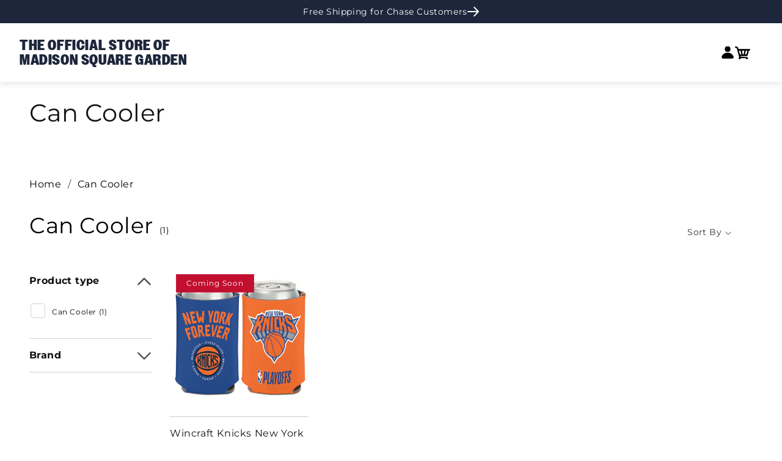

--- FILE ---
content_type: text/html; charset=utf-8
request_url: https://shop.msg.com/collections/can-cooler/wincraft
body_size: 48617
content:
<!doctype html>
  <html class="no-js" lang="en">
    <!-- CacheBustoer 1.3 -->
    <head>
      <!-- Multi-Platform Compliance Framework (MPCF) -->
<!-- Version: 10.31.2025.3.6 -->
<!-- Load Shopify Customer Privacy API -->
<script src="https://cdn.shopify.com/shopifycloud/consent-tracking-api/v0.1/consent-tracking-api.js" async></script>

<!-- Truyo-Shopify Consent Integration -->
<script>
// Truyo-Shopify Consent Integration
// Version: 10.31.2025.3.6

(function() {
  'use strict';
  
  const STORAGE_KEY = 'shopify_truyo_consent';
  const GPC_STORAGE_KEY = 'shopify_gpc_status';
  
  function detectGPC() {
    const hasGPC = navigator.globalPrivacyControl === true;
    
    if (hasGPC) {
      console.log('GPC detected - Do Not Sell enforced');
    }
    
    try {
      const gpcStatus = {
        enabled: hasGPC,
        timestamp: new Date().toISOString(),
        userAgent: navigator.userAgent
      };
      localStorage.setItem(GPC_STORAGE_KEY, JSON.stringify(gpcStatus));
    } catch (e) {
      console.warn('Could not store GPC status:', e);
    }
    
    return hasGPC;
  }
  
  function getStoredGPCStatus() {
    try {
      const stored = localStorage.getItem(GPC_STORAGE_KEY);
      if (stored) {
        return JSON.parse(stored);
      }
    } catch (e) {
      console.warn('Error reading GPC status:', e);
    }
    return null;
  }
  
  function getStoredConsent() {
    try {
      const stored = localStorage.getItem(STORAGE_KEY);
      if (stored) {
        return JSON.parse(stored);
      }
    } catch (e) {
      console.warn('Error reading from localStorage:', e);
    }
    return null;
  }
  
  function saveConsentToStorage(consentData) {
    try {
      const dataToStore = {
        consent: consentData,
        timestamp: new Date().toISOString(),
        version: '10.31.2025.3.6'
      };
      localStorage.setItem(STORAGE_KEY, JSON.stringify(dataToStore));
      console.log('Consent saved to localStorage');
      return true;
    } catch (e) {
      console.warn('Error saving to localStorage:', e);
      return false;
    }
  }
  
  function setKlaviyoTracking(enabled) {
    if (enabled) {
      document.cookie = "__kla_off=; path=/; expires=Thu, 01 Jan 1970 00:00:00 GMT";
      console.log('Klaviyo tracking enabled (removed __kla_off)');
    } else {
      document.cookie = "__kla_off=true; path=/; max-age=31536000; SameSite=Lax";
      console.log('Klaviyo tracking disabled via __kla_off cookie');
      
      document.cookie = "__kla_id=; path=/; expires=Thu, 01 Jan 1970 00:00:00 GMT";
      console.log('Removed __kla_id cookie');
      
      try {
        Object.keys(localStorage).forEach(key => {
          if (key.includes('klaviyo') || 
              key.includes('__kla') || 
              key.includes('kl-post-identification-sync')) {
            localStorage.removeItem(key);
            console.log('Removed Klaviyo localStorage:', key);
          }
        });
      } catch (e) {
        console.warn('Could not clear Klaviyo localStorage:', e);
      }
    }
  }
  
  function mapTruyoEventToShopify(optedOutCookiePurposes) {
    console.log('Mapping Truyo consent:', optedOutCookiePurposes);
    
    const shopifyConsent = {
      marketing: !optedOutCookiePurposes.includes('advertising'),
      analytics: !optedOutCookiePurposes.includes('performance'),
      preferences: !optedOutCookiePurposes.includes('functionality'),
      sale_of_data: !optedOutCookiePurposes.includes('advertising')
    };
    
    const hasGPC = detectGPC();
    if (hasGPC) {
      console.log('GPC override: forcing sale_of_data = false');
      shopifyConsent.sale_of_data = false;
    }
    
    console.log('Shopify consent:', shopifyConsent);
    return shopifyConsent;
  }
  
  function updateShopifyConsent(consentData, source) {
    if (!window.Shopify || !window.Shopify.customerPrivacy) {
      console.warn('Shopify Customer Privacy API not available');
      return false;
    }
    
    console.log('Updating Shopify consent (source:', source + ')');
    
    if (source !== 'page-load' && source !== 'localStorage-fallback' && source !== 'storage-event' && source !== 'cookie-fallback') {
      setKlaviyoTracking(consentData.marketing);
    }
    
    try {
      window.Shopify.customerPrivacy.setTrackingConsent(
        {
          marketing: consentData.marketing,
          analytics: consentData.analytics,
          preferences: consentData.preferences,
          sale_of_data: consentData.sale_of_data
        },
        () => {
          console.log('Shopify consent updated successfully');
          
          if (window.Shopify.customerPrivacy.currentVisitorConsent) {
            const current = window.Shopify.customerPrivacy.currentVisitorConsent();
            console.log('Verified Shopify state:', current);
          }
        }
      );
      
      return true;
    } catch (e) {
      console.error('Error updating Shopify consent:', e);
      return false;
    }
  }
  
  function handleTruyoConsentEvent(event) {
    console.log('truyoCookieSettingsUpdateEvent received');
    
    const optedOutCookiePurposes = event.detail.optedOutCookiePurposes || [];
    
    if (!Array.isArray(optedOutCookiePurposes)) {
      console.warn('Invalid event data - not an array:', optedOutCookiePurposes);
      return;
    }
    
    const shopifyConsent = mapTruyoEventToShopify(optedOutCookiePurposes);
    
    const stored = getStoredConsent();
    const hasChanged = !stored || 
      JSON.stringify(stored.consent) !== JSON.stringify(shopifyConsent);
    
    if (hasChanged) {
      console.log('Consent changed - updating');
      saveConsentToStorage(shopifyConsent);
      updateShopifyConsent(shopifyConsent, 'truyo-event');
    } else {
      console.log('Consent unchanged');
      updateShopifyConsent(shopifyConsent, 'truyo-event-verify');
    }
  }
  
  function handleShopifyConsentChange(event) {
    console.log('Shopify visitorConsentCollected event:', event.detail);
  }
  
  function getCookie(name) {
    const value = `; ${document.cookie}`;
    const parts = value.split(`; ${name}=`);
    if (parts.length === 2) return parts.pop().split(';').shift();
    return null;
  }
  
  function parseTruyoConsentCookie() {
    const cookieValue = getCookie('truyoConsent');
    
    if (!cookieValue) {
      return null;
    }
    
    try {
      const decoded = decodeURIComponent(cookieValue);
      const consent = JSON.parse(decoded);
      return consent;
    } catch (e) {
      console.warn('Error parsing Truyo cookie:', e);
      return null;
    }
  }
  
  function mapCookieToShopify(truyoConsent) {
    console.log('Mapping cookie (fallback mode)');
    
    let shopifyConsent = {
      marketing: true,
      analytics: true,
      preferences: true,
      sale_of_data: true
    };
    
    if (truyoConsent['Targeting and Advertising Cookies'] === '0') {
      shopifyConsent.marketing = false;
      shopifyConsent.sale_of_data = false;
    }
    
    if (truyoConsent['Tracking and Performance Cookies'] === '0') {
      shopifyConsent.analytics = false;
    }
    
    if (truyoConsent['Functionality Cookies'] === '0') {
      shopifyConsent.preferences = false;
    }
    
    const hasGPC = detectGPC();
    if (hasGPC) {
      console.log('GPC override (fallback)');
      shopifyConsent.sale_of_data = false;
    }
    
    return shopifyConsent;
  }
  
  function fallbackConsentSync() {
    console.log('Running fallback consent sync');
    
    const truyoConsent = parseTruyoConsentCookie();
    
    if (!truyoConsent) {
      const stored = getStoredConsent();
      if (stored && stored.consent) {
        console.log('Using stored consent');
        updateShopifyConsent(stored.consent, 'localStorage-fallback');
        return;
      }
      
      console.log('No consent found - using opt-in by default');
      const defaultConsent = {
        marketing: true,
        analytics: true,
        preferences: true,
        sale_of_data: true
      };
      
      const hasGPC = detectGPC();
      if (hasGPC) {
        console.log('GPC override on default consent');
        defaultConsent.sale_of_data = false;
      }
      
      saveConsentToStorage(defaultConsent);
      updateShopifyConsent(defaultConsent, 'default-granted');
      return;
    }
    
    const shopifyConsent = mapCookieToShopify(truyoConsent);
    saveConsentToStorage(shopifyConsent);
    updateShopifyConsent(shopifyConsent, 'cookie-fallback');
  }
  
  function waitForShopifyAPI(callback) {
    if (window.Shopify && window.Shopify.customerPrivacy) {
      console.log('Shopify Customer Privacy API ready');
      callback();
    } else {
      setTimeout(() => waitForShopifyAPI(callback), 50);
    }
  }
  
  function initialize() {
    console.log('Truyo-Shopify v10.31.2025.3.6 initializing');
    
    const gpcActive = detectGPC();
    if (gpcActive) {
      console.log('GPC active - Do Not Sell enforced (dual-layer)');
    }
    
    waitForShopifyAPI(() => {
      document.addEventListener('truyoCookieSettingsUpdateEvent', handleTruyoConsentEvent);
      console.log('Event listener registered for Truyo');
      
      document.addEventListener('visitorConsentCollected', handleShopifyConsentChange);
      console.log('Event listener registered for Shopify consent changes');
      
      let eventHasFired = false;
      
      const originalHandler = handleTruyoConsentEvent;
      window._truyoEventHandler = function(event) {
        eventHasFired = true;
        originalHandler(event);
      };
      
      document.addEventListener('truyoCookieSettingsUpdateEvent', window._truyoEventHandler);
      
      setTimeout(() => {
        if (!eventHasFired) {
          console.log('Event timeout - activating fallback');
          fallbackConsentSync();
        } else {
          console.log('Event-based sync successful');
        }
      }, 10000);
      
      window.addEventListener('storage', (e) => {
        if (e.key === STORAGE_KEY && e.newValue) {
          console.log('Consent updated in another tab');
          try {
            const data = JSON.parse(e.newValue);
            updateShopifyConsent(data.consent, 'storage-event');
          } catch (err) {
            console.warn('Error parsing storage event:', err);
          }
        }
      });
      
      // On page load, check Truyo cookie first (source of truth)
      const truyoCookie = parseTruyoConsentCookie();
      
      if (truyoCookie && Object.keys(truyoCookie).length > 0) {
        // Truyo cookie exists - use it
        console.log('Syncing from Truyo cookie on page load');
        const shopifyConsent = mapCookieToShopify(truyoCookie);
        saveConsentToStorage(shopifyConsent);
        updateShopifyConsent(shopifyConsent, 'page-load');
      } else {
        // No Truyo cookie - use opt-in by default
        console.log('No Truyo cookie - using opt-in by default on page load');
        const defaultConsent = {
          marketing: true,
          analytics: true,
          preferences: true,
          sale_of_data: true
        };
        
        const hasGPC = detectGPC();
        if (hasGPC) {
          console.log('GPC override on default consent');
          defaultConsent.sale_of_data = false;
        }
        
        saveConsentToStorage(defaultConsent);
        updateShopifyConsent(defaultConsent, 'page-load');
      }
    });
  }
  
  window.debugTruyoShopifyConsent = function() {
    console.log('=== Truyo-Shopify Debug v10.31.2025.3.6 ===');
    
    const gpcActive = navigator.globalPrivacyControl === true;
    const gpcStored = getStoredGPCStatus();
    console.log('GPC Status:');
    console.log('  Current:', gpcActive ? 'ACTIVE' : 'Not Active');
    if (gpcStored) {
      console.log('  Stored:', gpcStored);
    }
    
    const truyoCookie = parseTruyoConsentCookie();
    console.log('Truyo Cookie:', truyoCookie || 'Not found');
    
    const stored = getStoredConsent();
    console.log('localStorage:', stored || 'Empty');
    
    const klaviyoOff = getCookie('__kla_off');
    const klaviyoId = getCookie('__kla_id');
    console.log('Klaviyo Status:');
    console.log('  __kla_off:', klaviyoOff || 'Not present (tracking enabled)');
    console.log('  __kla_id:', klaviyoId ? 'Present' : 'Not present');
    
    if (window.Shopify?.customerPrivacy) {
      console.log('Shopify API Status:');
      console.log('  marketing:', window.Shopify.customerPrivacy.marketingAllowed());
      console.log('  analytics:', window.Shopify.customerPrivacy.analyticsProcessingAllowed());
      console.log('  preferences:', window.Shopify.customerPrivacy.preferencesProcessingAllowed());
      console.log('  sale_of_data:', window.Shopify.customerPrivacy.saleOfDataAllowed());
      
      try {
        const current = window.Shopify.customerPrivacy.currentVisitorConsent();
        console.log('Raw Consent:', current);
      } catch (e) {
        console.log('Could not retrieve raw consent');
      }
    } else {
      console.log('Shopify API not available');
    }
    
    console.log('Consent Model: OPT-IN BY DEFAULT');
    console.log('  Fresh visitor → All granted (user can opt-out)');
    console.log('  User denies → Consent revoked');
    console.log('  User grants → Consent confirmed');
    
    console.log('=======================================');
  };
  
  window.clearTruyoShopifyConsent = function() {
    localStorage.removeItem(STORAGE_KEY);
    localStorage.removeItem(GPC_STORAGE_KEY);
    document.cookie = "__kla_off=; path=/; expires=Thu, 01 Jan 1970 00:00:00 GMT";
    console.log('Cleared stored consent and Klaviyo opt-out');
  };
  
  window.testGPCOverride = function() {
    console.log('Testing GPC functionality');
    console.log('Current GPC:', navigator.globalPrivacyControl);
    
    if (navigator.globalPrivacyControl === true) {
      console.log('GPC enabled - testing override');
      const testConsent = mapTruyoEventToShopify([]);
      console.log('Test result:', testConsent);
      console.log('Expected: sale_of_data should be false');
    } else {
      console.log('GPC not enabled in browser');
      console.log('Enable GPC or simulate with:');
      console.log('Object.defineProperty(navigator, "globalPrivacyControl", { value: true })');
    }
  };
  
  window.simulateTruyoEvent = function(optedOutPurposes) {
    optedOutPurposes = optedOutPurposes || [];
    console.log('Simulating event with:', optedOutPurposes);
    
    const event = new CustomEvent('truyoCookieSettingsUpdateEvent', {
      detail: {
        optedOutCookiePurposes: optedOutPurposes
      }
    });
    
    document.dispatchEvent(event);
    console.log('Event dispatched');
  };
  
  if (document.readyState === 'loading') {
    document.addEventListener('DOMContentLoaded', initialize);
  } else {
    initialize();
  }
  
  document.addEventListener('DOMContentLoaded', function() {
    const anchors = document.querySelectorAll('ul a');
    
    anchors.forEach(function(anchor) {
      if (anchor.textContent.trim() === 'Cookie Settings') {
        anchor.classList.add('cookieSettingButton');
      }
    });
  });
  
})();
</script>
      <script>
(function() {
  const now = new Date();
  const year = now.getFullYear();
  
  // Define your holiday periods
  const checkoutMessages = {
    _holiday_shipping: {
      start: new Date(`${year}-12-08`),
      end: new Date(`${year}-12-23`),
      attr: '_holiday_shipping_message'
    },
    _warehouse_closure_2025: {
      // Starts Dec 31, 2025
      start: new Date('2025-12-31T00:00:00'), 
      // Ends Jan 09, 2026
      end: new Date('2026-01-09T23:59:59'),
      attr: '_indy_warehouse_message'
    }
  };
  
  // Build attributes object
  const attributes = {};
  Object.values(checkoutMessages).forEach(message => {
    attributes[message.attr] = 
      (now >= message.start && now <= message.end) ? 'true' : 'false';
  });
  
  // Update cart
  fetch('/cart/update.js', {
    method: 'POST',
    headers: { 'Content-Type': 'application/json' },
    body: JSON.stringify({ attributes })
  });
})();
</script>
      <meta charset="utf-8">
      <meta http-equiv="X-UA-Compatible" content="IE=edge">
      <meta name="viewport" content="width=device-width,initial-scale=1">
      <meta name="theme-color" content="">
      <link rel="canonical" href="https://shop.msg.com/collections/can-cooler/wincraft">
  
      <meta name="google-site-verification" content="6Nm0UIm7jqi9vMU9S4uv_7ARFEyWGBC9g8SPrVOtZDE" /><link rel="preconnect" href="https://fonts.shopifycdn.com" crossorigin><title>
        Can Cooler
 &ndash; tagged "wincraft" &ndash; Shop Madison Square Garden</title>
  
      
  
      

<meta property="og:site_name" content="Shop Madison Square Garden">
<meta property="og:url" content="https://shop.msg.com/collections/can-cooler/wincraft">
<meta property="og:title" content="Can Cooler">
<meta property="og:type" content="website">
<meta property="og:description" content="Get Rangers and Knicks gear from shop.msg.com, the official store of Madison Square Garden.  Shop.msg.com has New York Knicks jerseys, New York Rangers jerseys and more Rangers and Knicks merchandise.  "><meta property="og:image" content="http://shop.msg.com/cdn/shop/files/2023_msg_checkout_logo_2.png?height=628&pad_color=fff&v=1698768914&width=1200">
  <meta property="og:image:secure_url" content="https://shop.msg.com/cdn/shop/files/2023_msg_checkout_logo_2.png?height=628&pad_color=fff&v=1698768914&width=1200">
  <meta property="og:image:width" content="1200">
  <meta property="og:image:height" content="628"><meta name="twitter:card" content="summary_large_image">
<meta name="twitter:title" content="Can Cooler">
<meta name="twitter:description" content="Get Rangers and Knicks gear from shop.msg.com, the official store of Madison Square Garden.  Shop.msg.com has New York Knicks jerseys, New York Rangers jerseys and more Rangers and Knicks merchandise.  ">

  
      <script src="//shop.msg.com/cdn/shop/t/74/assets/constants.js?v=58251544750838685771765311365" defer="defer"></script>
      <script src="//shop.msg.com/cdn/shop/t/74/assets/pubsub.js?v=158357773527763999511765311365" defer="defer"></script>
      <script src="//shop.msg.com/cdn/shop/t/74/assets/swiper.min.js?v=96361484698773826731765311365" defer="defer"></script>
      <script src="//shop.msg.com/cdn/shop/t/74/assets/global.js?v=44933513051522745841765311365" defer="defer"></script>
      <script src="//shop.msg.com/cdn/shop/t/74/assets/custom.js?v=20756008884796433971765311365" defer="defer"></script><script src="//shop.msg.com/cdn/shop/t/74/assets/animations.js?v=88693664871331136111765311365" defer="defer"></script><script>window.performance && window.performance.mark && window.performance.mark('shopify.content_for_header.start');</script><meta name="facebook-domain-verification" content="wrji2xw7enfxu4cjls86a561wnlnqq">
<meta name="google-site-verification" content="2PbwqQxv531fMPFp3p595VZcXdymnBTxl0BJAgbBw1w">
<meta id="shopify-digital-wallet" name="shopify-digital-wallet" content="/57329844413/digital_wallets/dialog">
<meta name="shopify-checkout-api-token" content="0563911d1e998fe4dbc071017b451b53">
<link rel="alternate" type="application/atom+xml" title="Feed" href="/collections/can-cooler/wincraft.atom" />
<link rel="alternate" type="application/json+oembed" href="https://shop.msg.com/collections/can-cooler/wincraft.oembed">
<script async="async" src="/checkouts/internal/preloads.js?locale=en-US"></script>
<link rel="preconnect" href="https://shop.app" crossorigin="anonymous">
<script async="async" src="https://shop.app/checkouts/internal/preloads.js?locale=en-US&shop_id=57329844413" crossorigin="anonymous"></script>
<script id="apple-pay-shop-capabilities" type="application/json">{"shopId":57329844413,"countryCode":"US","currencyCode":"USD","merchantCapabilities":["supports3DS"],"merchantId":"gid:\/\/shopify\/Shop\/57329844413","merchantName":"Shop Madison Square Garden","requiredBillingContactFields":["postalAddress","email","phone"],"requiredShippingContactFields":["postalAddress","email","phone"],"shippingType":"shipping","supportedNetworks":["visa","masterCard","amex","discover","elo","jcb"],"total":{"type":"pending","label":"Shop Madison Square Garden","amount":"1.00"},"shopifyPaymentsEnabled":true,"supportsSubscriptions":true}</script>
<script id="shopify-features" type="application/json">{"accessToken":"0563911d1e998fe4dbc071017b451b53","betas":["rich-media-storefront-analytics"],"domain":"shop.msg.com","predictiveSearch":true,"shopId":57329844413,"locale":"en"}</script>
<script>var Shopify = Shopify || {};
Shopify.shop = "shopmadisonsquaregarden.myshopify.com";
Shopify.locale = "en";
Shopify.currency = {"active":"USD","rate":"1.0"};
Shopify.country = "US";
Shopify.theme = {"name":"56706 Holiday Message on Checkout [MS]","id":150570303677,"schema_name":"Dawn","schema_version":"11.0.0","theme_store_id":887,"role":"main"};
Shopify.theme.handle = "null";
Shopify.theme.style = {"id":null,"handle":null};
Shopify.cdnHost = "shop.msg.com/cdn";
Shopify.routes = Shopify.routes || {};
Shopify.routes.root = "/";</script>
<script type="module">!function(o){(o.Shopify=o.Shopify||{}).modules=!0}(window);</script>
<script>!function(o){function n(){var o=[];function n(){o.push(Array.prototype.slice.apply(arguments))}return n.q=o,n}var t=o.Shopify=o.Shopify||{};t.loadFeatures=n(),t.autoloadFeatures=n()}(window);</script>
<script>
  window.ShopifyPay = window.ShopifyPay || {};
  window.ShopifyPay.apiHost = "shop.app\/pay";
  window.ShopifyPay.redirectState = null;
</script>
<script id="shop-js-analytics" type="application/json">{"pageType":"collection"}</script>
<script defer="defer" async type="module" src="//shop.msg.com/cdn/shopifycloud/shop-js/modules/v2/client.init-shop-cart-sync_C5BV16lS.en.esm.js"></script>
<script defer="defer" async type="module" src="//shop.msg.com/cdn/shopifycloud/shop-js/modules/v2/chunk.common_CygWptCX.esm.js"></script>
<script type="module">
  await import("//shop.msg.com/cdn/shopifycloud/shop-js/modules/v2/client.init-shop-cart-sync_C5BV16lS.en.esm.js");
await import("//shop.msg.com/cdn/shopifycloud/shop-js/modules/v2/chunk.common_CygWptCX.esm.js");

  window.Shopify.SignInWithShop?.initShopCartSync?.({"fedCMEnabled":true,"windoidEnabled":true});

</script>
<script>
  window.Shopify = window.Shopify || {};
  if (!window.Shopify.featureAssets) window.Shopify.featureAssets = {};
  window.Shopify.featureAssets['shop-js'] = {"shop-cart-sync":["modules/v2/client.shop-cart-sync_ZFArdW7E.en.esm.js","modules/v2/chunk.common_CygWptCX.esm.js"],"init-fed-cm":["modules/v2/client.init-fed-cm_CmiC4vf6.en.esm.js","modules/v2/chunk.common_CygWptCX.esm.js"],"shop-button":["modules/v2/client.shop-button_tlx5R9nI.en.esm.js","modules/v2/chunk.common_CygWptCX.esm.js"],"shop-cash-offers":["modules/v2/client.shop-cash-offers_DOA2yAJr.en.esm.js","modules/v2/chunk.common_CygWptCX.esm.js","modules/v2/chunk.modal_D71HUcav.esm.js"],"init-windoid":["modules/v2/client.init-windoid_sURxWdc1.en.esm.js","modules/v2/chunk.common_CygWptCX.esm.js"],"shop-toast-manager":["modules/v2/client.shop-toast-manager_ClPi3nE9.en.esm.js","modules/v2/chunk.common_CygWptCX.esm.js"],"init-shop-email-lookup-coordinator":["modules/v2/client.init-shop-email-lookup-coordinator_B8hsDcYM.en.esm.js","modules/v2/chunk.common_CygWptCX.esm.js"],"init-shop-cart-sync":["modules/v2/client.init-shop-cart-sync_C5BV16lS.en.esm.js","modules/v2/chunk.common_CygWptCX.esm.js"],"avatar":["modules/v2/client.avatar_BTnouDA3.en.esm.js"],"pay-button":["modules/v2/client.pay-button_FdsNuTd3.en.esm.js","modules/v2/chunk.common_CygWptCX.esm.js"],"init-customer-accounts":["modules/v2/client.init-customer-accounts_DxDtT_ad.en.esm.js","modules/v2/client.shop-login-button_C5VAVYt1.en.esm.js","modules/v2/chunk.common_CygWptCX.esm.js","modules/v2/chunk.modal_D71HUcav.esm.js"],"init-shop-for-new-customer-accounts":["modules/v2/client.init-shop-for-new-customer-accounts_ChsxoAhi.en.esm.js","modules/v2/client.shop-login-button_C5VAVYt1.en.esm.js","modules/v2/chunk.common_CygWptCX.esm.js","modules/v2/chunk.modal_D71HUcav.esm.js"],"shop-login-button":["modules/v2/client.shop-login-button_C5VAVYt1.en.esm.js","modules/v2/chunk.common_CygWptCX.esm.js","modules/v2/chunk.modal_D71HUcav.esm.js"],"init-customer-accounts-sign-up":["modules/v2/client.init-customer-accounts-sign-up_CPSyQ0Tj.en.esm.js","modules/v2/client.shop-login-button_C5VAVYt1.en.esm.js","modules/v2/chunk.common_CygWptCX.esm.js","modules/v2/chunk.modal_D71HUcav.esm.js"],"shop-follow-button":["modules/v2/client.shop-follow-button_Cva4Ekp9.en.esm.js","modules/v2/chunk.common_CygWptCX.esm.js","modules/v2/chunk.modal_D71HUcav.esm.js"],"checkout-modal":["modules/v2/client.checkout-modal_BPM8l0SH.en.esm.js","modules/v2/chunk.common_CygWptCX.esm.js","modules/v2/chunk.modal_D71HUcav.esm.js"],"lead-capture":["modules/v2/client.lead-capture_Bi8yE_yS.en.esm.js","modules/v2/chunk.common_CygWptCX.esm.js","modules/v2/chunk.modal_D71HUcav.esm.js"],"shop-login":["modules/v2/client.shop-login_D6lNrXab.en.esm.js","modules/v2/chunk.common_CygWptCX.esm.js","modules/v2/chunk.modal_D71HUcav.esm.js"],"payment-terms":["modules/v2/client.payment-terms_CZxnsJam.en.esm.js","modules/v2/chunk.common_CygWptCX.esm.js","modules/v2/chunk.modal_D71HUcav.esm.js"]};
</script>
<script>(function() {
  var isLoaded = false;
  function asyncLoad() {
    if (isLoaded) return;
    isLoaded = true;
    var urls = ["https:\/\/static.klaviyo.com\/onsite\/js\/klaviyo.js?company_id=VA8UsR\u0026shop=shopmadisonsquaregarden.myshopify.com","https:\/\/static.klaviyo.com\/onsite\/js\/klaviyo.js?company_id=VA8UsR\u0026shop=shopmadisonsquaregarden.myshopify.com","\/\/d1liekpayvooaz.cloudfront.net\/apps\/customizery\/customizery.js?shop=shopmadisonsquaregarden.myshopify.com","https:\/\/sp-auction.webkul.com\/js\/wk_shopify_auction.js?shop=shopmadisonsquaregarden.myshopify.com","https:\/\/sp-auction.webkul.com\/js\/wk_auction_category.js?shop=shopmadisonsquaregarden.myshopify.com","https:\/\/upsells.boldapps.net\/v2_ui\/js\/UpsellTracker.js?shop=shopmadisonsquaregarden.myshopify.com","https:\/\/upsells.boldapps.net\/v2_ui\/js\/upsell.js?shop=shopmadisonsquaregarden.myshopify.com","https:\/\/searchanise-ef84.kxcdn.com\/widgets\/shopify\/init.js?a=9k2b0Y1W6Z\u0026shop=shopmadisonsquaregarden.myshopify.com"];
    for (var i = 0; i < urls.length; i++) {
      var s = document.createElement('script');
      s.type = 'text/javascript';
      s.async = true;
      s.src = urls[i];
      var x = document.getElementsByTagName('script')[0];
      x.parentNode.insertBefore(s, x);
    }
  };
  if(window.attachEvent) {
    window.attachEvent('onload', asyncLoad);
  } else {
    window.addEventListener('load', asyncLoad, false);
  }
})();</script>
<script id="__st">var __st={"a":57329844413,"offset":-18000,"reqid":"34d35252-85da-4470-9256-9a54e401e0da-1768689051","pageurl":"shop.msg.com\/collections\/can-cooler\/wincraft","u":"0ae1c9101a6f","p":"collection","rtyp":"collection","rid":279679893693};</script>
<script>window.ShopifyPaypalV4VisibilityTracking = true;</script>
<script id="captcha-bootstrap">!function(){'use strict';const t='contact',e='account',n='new_comment',o=[[t,t],['blogs',n],['comments',n],[t,'customer']],c=[[e,'customer_login'],[e,'guest_login'],[e,'recover_customer_password'],[e,'create_customer']],r=t=>t.map((([t,e])=>`form[action*='/${t}']:not([data-nocaptcha='true']) input[name='form_type'][value='${e}']`)).join(','),a=t=>()=>t?[...document.querySelectorAll(t)].map((t=>t.form)):[];function s(){const t=[...o],e=r(t);return a(e)}const i='password',u='form_key',d=['recaptcha-v3-token','g-recaptcha-response','h-captcha-response',i],f=()=>{try{return window.sessionStorage}catch{return}},m='__shopify_v',_=t=>t.elements[u];function p(t,e,n=!1){try{const o=window.sessionStorage,c=JSON.parse(o.getItem(e)),{data:r}=function(t){const{data:e,action:n}=t;return t[m]||n?{data:e,action:n}:{data:t,action:n}}(c);for(const[e,n]of Object.entries(r))t.elements[e]&&(t.elements[e].value=n);n&&o.removeItem(e)}catch(o){console.error('form repopulation failed',{error:o})}}const l='form_type',E='cptcha';function T(t){t.dataset[E]=!0}const w=window,h=w.document,L='Shopify',v='ce_forms',y='captcha';let A=!1;((t,e)=>{const n=(g='f06e6c50-85a8-45c8-87d0-21a2b65856fe',I='https://cdn.shopify.com/shopifycloud/storefront-forms-hcaptcha/ce_storefront_forms_captcha_hcaptcha.v1.5.2.iife.js',D={infoText:'Protected by hCaptcha',privacyText:'Privacy',termsText:'Terms'},(t,e,n)=>{const o=w[L][v],c=o.bindForm;if(c)return c(t,g,e,D).then(n);var r;o.q.push([[t,g,e,D],n]),r=I,A||(h.body.append(Object.assign(h.createElement('script'),{id:'captcha-provider',async:!0,src:r})),A=!0)});var g,I,D;w[L]=w[L]||{},w[L][v]=w[L][v]||{},w[L][v].q=[],w[L][y]=w[L][y]||{},w[L][y].protect=function(t,e){n(t,void 0,e),T(t)},Object.freeze(w[L][y]),function(t,e,n,w,h,L){const[v,y,A,g]=function(t,e,n){const i=e?o:[],u=t?c:[],d=[...i,...u],f=r(d),m=r(i),_=r(d.filter((([t,e])=>n.includes(e))));return[a(f),a(m),a(_),s()]}(w,h,L),I=t=>{const e=t.target;return e instanceof HTMLFormElement?e:e&&e.form},D=t=>v().includes(t);t.addEventListener('submit',(t=>{const e=I(t);if(!e)return;const n=D(e)&&!e.dataset.hcaptchaBound&&!e.dataset.recaptchaBound,o=_(e),c=g().includes(e)&&(!o||!o.value);(n||c)&&t.preventDefault(),c&&!n&&(function(t){try{if(!f())return;!function(t){const e=f();if(!e)return;const n=_(t);if(!n)return;const o=n.value;o&&e.removeItem(o)}(t);const e=Array.from(Array(32),(()=>Math.random().toString(36)[2])).join('');!function(t,e){_(t)||t.append(Object.assign(document.createElement('input'),{type:'hidden',name:u})),t.elements[u].value=e}(t,e),function(t,e){const n=f();if(!n)return;const o=[...t.querySelectorAll(`input[type='${i}']`)].map((({name:t})=>t)),c=[...d,...o],r={};for(const[a,s]of new FormData(t).entries())c.includes(a)||(r[a]=s);n.setItem(e,JSON.stringify({[m]:1,action:t.action,data:r}))}(t,e)}catch(e){console.error('failed to persist form',e)}}(e),e.submit())}));const S=(t,e)=>{t&&!t.dataset[E]&&(n(t,e.some((e=>e===t))),T(t))};for(const o of['focusin','change'])t.addEventListener(o,(t=>{const e=I(t);D(e)&&S(e,y())}));const B=e.get('form_key'),M=e.get(l),P=B&&M;t.addEventListener('DOMContentLoaded',(()=>{const t=y();if(P)for(const e of t)e.elements[l].value===M&&p(e,B);[...new Set([...A(),...v().filter((t=>'true'===t.dataset.shopifyCaptcha))])].forEach((e=>S(e,t)))}))}(h,new URLSearchParams(w.location.search),n,t,e,['guest_login'])})(!1,!0)}();</script>
<script integrity="sha256-4kQ18oKyAcykRKYeNunJcIwy7WH5gtpwJnB7kiuLZ1E=" data-source-attribution="shopify.loadfeatures" defer="defer" src="//shop.msg.com/cdn/shopifycloud/storefront/assets/storefront/load_feature-a0a9edcb.js" crossorigin="anonymous"></script>
<script crossorigin="anonymous" defer="defer" src="//shop.msg.com/cdn/shopifycloud/storefront/assets/shopify_pay/storefront-65b4c6d7.js?v=20250812"></script>
<script data-source-attribution="shopify.dynamic_checkout.dynamic.init">var Shopify=Shopify||{};Shopify.PaymentButton=Shopify.PaymentButton||{isStorefrontPortableWallets:!0,init:function(){window.Shopify.PaymentButton.init=function(){};var t=document.createElement("script");t.src="https://shop.msg.com/cdn/shopifycloud/portable-wallets/latest/portable-wallets.en.js",t.type="module",document.head.appendChild(t)}};
</script>
<script data-source-attribution="shopify.dynamic_checkout.buyer_consent">
  function portableWalletsHideBuyerConsent(e){var t=document.getElementById("shopify-buyer-consent"),n=document.getElementById("shopify-subscription-policy-button");t&&n&&(t.classList.add("hidden"),t.setAttribute("aria-hidden","true"),n.removeEventListener("click",e))}function portableWalletsShowBuyerConsent(e){var t=document.getElementById("shopify-buyer-consent"),n=document.getElementById("shopify-subscription-policy-button");t&&n&&(t.classList.remove("hidden"),t.removeAttribute("aria-hidden"),n.addEventListener("click",e))}window.Shopify?.PaymentButton&&(window.Shopify.PaymentButton.hideBuyerConsent=portableWalletsHideBuyerConsent,window.Shopify.PaymentButton.showBuyerConsent=portableWalletsShowBuyerConsent);
</script>
<script data-source-attribution="shopify.dynamic_checkout.cart.bootstrap">document.addEventListener("DOMContentLoaded",(function(){function t(){return document.querySelector("shopify-accelerated-checkout-cart, shopify-accelerated-checkout")}if(t())Shopify.PaymentButton.init();else{new MutationObserver((function(e,n){t()&&(Shopify.PaymentButton.init(),n.disconnect())})).observe(document.body,{childList:!0,subtree:!0})}}));
</script>
<link id="shopify-accelerated-checkout-styles" rel="stylesheet" media="screen" href="https://shop.msg.com/cdn/shopifycloud/portable-wallets/latest/accelerated-checkout-backwards-compat.css" crossorigin="anonymous">
<style id="shopify-accelerated-checkout-cart">
        #shopify-buyer-consent {
  margin-top: 1em;
  display: inline-block;
  width: 100%;
}

#shopify-buyer-consent.hidden {
  display: none;
}

#shopify-subscription-policy-button {
  background: none;
  border: none;
  padding: 0;
  text-decoration: underline;
  font-size: inherit;
  cursor: pointer;
}

#shopify-subscription-policy-button::before {
  box-shadow: none;
}

      </style>
<script id="sections-script" data-sections="msg-header" defer="defer" src="//shop.msg.com/cdn/shop/t/74/compiled_assets/scripts.js?v=15087"></script>
<script>window.performance && window.performance.mark && window.performance.mark('shopify.content_for_header.end');</script>

  
      <style data-shopify>
        @font-face {
  font-family: Montserrat;
  font-weight: 400;
  font-style: normal;
  font-display: swap;
  src: url("//shop.msg.com/cdn/fonts/montserrat/montserrat_n4.81949fa0ac9fd2021e16436151e8eaa539321637.woff2") format("woff2"),
       url("//shop.msg.com/cdn/fonts/montserrat/montserrat_n4.a6c632ca7b62da89c3594789ba828388aac693fe.woff") format("woff");
}

        @font-face {
  font-family: Montserrat;
  font-weight: 700;
  font-style: normal;
  font-display: swap;
  src: url("//shop.msg.com/cdn/fonts/montserrat/montserrat_n7.3c434e22befd5c18a6b4afadb1e3d77c128c7939.woff2") format("woff2"),
       url("//shop.msg.com/cdn/fonts/montserrat/montserrat_n7.5d9fa6e2cae713c8fb539a9876489d86207fe957.woff") format("woff");
}

        @font-face {
  font-family: Montserrat;
  font-weight: 400;
  font-style: italic;
  font-display: swap;
  src: url("//shop.msg.com/cdn/fonts/montserrat/montserrat_i4.5a4ea298b4789e064f62a29aafc18d41f09ae59b.woff2") format("woff2"),
       url("//shop.msg.com/cdn/fonts/montserrat/montserrat_i4.072b5869c5e0ed5b9d2021e4c2af132e16681ad2.woff") format("woff");
}

        @font-face {
  font-family: Montserrat;
  font-weight: 700;
  font-style: italic;
  font-display: swap;
  src: url("//shop.msg.com/cdn/fonts/montserrat/montserrat_i7.a0d4a463df4f146567d871890ffb3c80408e7732.woff2") format("woff2"),
       url("//shop.msg.com/cdn/fonts/montserrat/montserrat_i7.f6ec9f2a0681acc6f8152c40921d2a4d2e1a2c78.woff") format("woff");
}

        @font-face {
  font-family: Montserrat;
  font-weight: 400;
  font-style: normal;
  font-display: swap;
  src: url("//shop.msg.com/cdn/fonts/montserrat/montserrat_n4.81949fa0ac9fd2021e16436151e8eaa539321637.woff2") format("woff2"),
       url("//shop.msg.com/cdn/fonts/montserrat/montserrat_n4.a6c632ca7b62da89c3594789ba828388aac693fe.woff") format("woff");
}

  
        
          :root,
          .color-background-1 {
            --color-background: 255,255,255;
          
            --gradient-background: #ffffff;
          
          --color-foreground: 18,18,18;
          --color-shadow: 18,18,18;
          --color-button: 18,18,18;
          --color-button-text: 255,255,255;
          --color-secondary-button: 255,255,255;
          --color-secondary-button-text: 18,18,18;
          --color-link: 18,18,18;
          --color-badge-foreground: 18,18,18;
          --color-badge-background: 255,255,255;
          --color-badge-border: 18,18,18;
          --payment-terms-background-color: rgb(255 255 255);
        }
        
          
          .color-background-2 {
            --color-background: 243,243,243;
          
            --gradient-background: #f3f3f3;
          
          --color-foreground: 18,18,18;
          --color-shadow: 18,18,18;
          --color-button: 18,18,18;
          --color-button-text: 243,243,243;
          --color-secondary-button: 243,243,243;
          --color-secondary-button-text: 18,18,18;
          --color-link: 18,18,18;
          --color-badge-foreground: 18,18,18;
          --color-badge-background: 243,243,243;
          --color-badge-border: 18,18,18;
          --payment-terms-background-color: rgb(243 243 243);
        }
        
          
          .color-inverse {
            --color-background: 36,40,51;
          
            --gradient-background: #242833;
          
          --color-foreground: 255,255,255;
          --color-shadow: 18,18,18;
          --color-button: 255,255,255;
          --color-button-text: 0,0,0;
          --color-secondary-button: 36,40,51;
          --color-secondary-button-text: 255,255,255;
          --color-link: 255,255,255;
          --color-badge-foreground: 255,255,255;
          --color-badge-background: 36,40,51;
          --color-badge-border: 255,255,255;
          --payment-terms-background-color: rgb(36 40 51);
        }
        
          
          .color-accent-1 {
            --color-background: 18,18,18;
          
            --gradient-background: #121212;
          
          --color-foreground: 255,255,255;
          --color-shadow: 18,18,18;
          --color-button: 255,255,255;
          --color-button-text: 18,18,18;
          --color-secondary-button: 18,18,18;
          --color-secondary-button-text: 255,255,255;
          --color-link: 255,255,255;
          --color-badge-foreground: 255,255,255;
          --color-badge-background: 18,18,18;
          --color-badge-border: 255,255,255;
          --payment-terms-background-color: rgb(18 18 18);
        }
        
          
          .color-accent-2 {
            --color-background: 51,79,180;
          
            --gradient-background: #334fb4;
          
          --color-foreground: 255,255,255;
          --color-shadow: 18,18,18;
          --color-button: 255,255,255;
          --color-button-text: 51,79,180;
          --color-secondary-button: 51,79,180;
          --color-secondary-button-text: 255,255,255;
          --color-link: 255,255,255;
          --color-badge-foreground: 255,255,255;
          --color-badge-background: 51,79,180;
          --color-badge-border: 255,255,255;
          --payment-terms-background-color: rgb(51 79 180);
        }
        
  
        body, .color-background-1, .color-background-2, .color-inverse, .color-accent-1, .color-accent-2 {
          color: rgba(var(--color-foreground), 0.75);
          background-color: rgb(var(--color-background));
        }

        @font-face {
        font-family: "owners narrow";
        src: url("https://cdn.shopify.com/s/files/1/0573/2984/4413/files/owners-narrow-black.ttf?v=1697217594");
        font-display: swap;
      }
  
  
  
        :root {
          --font-body-family: Montserrat, sans-serif;
          --font-body-style: normal;
          --font-body-weight: 400;
          --font-body-weight-bold: 700;
  
          --font-heading-family: Montserrat, sans-serif;
          --font-heading-style: normal;
          --font-heading-weight: 400;
  
          --font-body-scale: 1.0;
          --font-heading-scale: 1.0;
  
          --media-padding: px;
          --media-border-opacity: 0.05;
          --media-border-width: 1px;
          --media-radius: 0px;
          --media-shadow-opacity: 0.0;
          --media-shadow-horizontal-offset: 0px;
          --media-shadow-vertical-offset: 4px;
          --media-shadow-blur-radius: 5px;
          --media-shadow-visible: 0;
  
          --page-width: 120rem;
          --page-width-margin: 0rem;
  
          --product-card-image-padding: 0.0rem;
          --product-card-corner-radius: 0.0rem;
          --product-card-text-alignment: left;
          --product-card-border-width: 0.0rem;
          --product-card-border-opacity: 0.1;
          --product-card-shadow-opacity: 0.0;
          --product-card-shadow-visible: 0;
          --product-card-shadow-horizontal-offset: 0.0rem;
          --product-card-shadow-vertical-offset: 0.4rem;
          --product-card-shadow-blur-radius: 0.5rem;
  
          --collection-card-image-padding: 0.0rem;
          --collection-card-corner-radius: 0.0rem;
          --collection-card-text-alignment: left;
          --collection-card-border-width: 0.0rem;
          --collection-card-border-opacity: 0.1;
          --collection-card-shadow-opacity: 0.0;
          --collection-card-shadow-visible: 0;
          --collection-card-shadow-horizontal-offset: 0.0rem;
          --collection-card-shadow-vertical-offset: 0.4rem;
          --collection-card-shadow-blur-radius: 0.5rem;
  
          --blog-card-image-padding: 0.0rem;
          --blog-card-corner-radius: 0.0rem;
          --blog-card-text-alignment: left;
          --blog-card-border-width: 0.0rem;
          --blog-card-border-opacity: 0.1;
          --blog-card-shadow-opacity: 0.0;
          --blog-card-shadow-visible: 0;
          --blog-card-shadow-horizontal-offset: 0.0rem;
          --blog-card-shadow-vertical-offset: 0.4rem;
          --blog-card-shadow-blur-radius: 0.5rem;
  
          --badge-corner-radius: 0.0rem;
  
          --popup-border-width: 1px;
          --popup-border-opacity: 0.1;
          --popup-corner-radius: 0px;
          --popup-shadow-opacity: 0.05;
          --popup-shadow-horizontal-offset: 0px;
          --popup-shadow-vertical-offset: 4px;
          --popup-shadow-blur-radius: 5px;
  
          --drawer-border-width: 1px;
          --drawer-border-opacity: 0.1;
          --drawer-shadow-opacity: 0.0;
          --drawer-shadow-horizontal-offset: 0px;
          --drawer-shadow-vertical-offset: 4px;
          --drawer-shadow-blur-radius: 5px;
  
          --spacing-sections-desktop: 0px;
          --spacing-sections-mobile: 0px;
  
          --grid-desktop-vertical-spacing: 8px;
          --grid-desktop-horizontal-spacing: 8px;
          --grid-mobile-vertical-spacing: 4px;
          --grid-mobile-horizontal-spacing: 4px;
  
          --text-boxes-border-opacity: 0.1;
          --text-boxes-border-width: 0px;
          --text-boxes-radius: 0px;
          --text-boxes-shadow-opacity: 0.0;
          --text-boxes-shadow-visible: 0;
          --text-boxes-shadow-horizontal-offset: 0px;
          --text-boxes-shadow-vertical-offset: 4px;
          --text-boxes-shadow-blur-radius: 5px;
  
          --buttons-radius: 0px;
          --buttons-radius-outset: 0px;
          --buttons-border-width: 1px;
          --buttons-border-opacity: 1.0;
          --buttons-shadow-opacity: 0.0;
          --buttons-shadow-visible: 0;
          --buttons-shadow-horizontal-offset: 0px;
          --buttons-shadow-vertical-offset: 4px;
          --buttons-shadow-blur-radius: 5px;
          --buttons-border-offset: 0px;
  
          --inputs-radius: 0px;
          --inputs-border-width: 1px;
          --inputs-border-opacity: 0.55;
          --inputs-shadow-opacity: 0.0;
          --inputs-shadow-horizontal-offset: 0px;
          --inputs-margin-offset: 0px;
          --inputs-shadow-vertical-offset: 4px;
          --inputs-shadow-blur-radius: 5px;
          --inputs-radius-outset: 0px;
  
          --variant-pills-radius: 40px;
          --variant-pills-border-width: 1px;
          --variant-pills-border-opacity: 0.55;
          --variant-pills-shadow-opacity: 0.0;
          --variant-pills-shadow-horizontal-offset: 0px;
          --variant-pills-shadow-vertical-offset: 4px;
          --variant-pills-shadow-blur-radius: 5px;
  
          /* custom variables */
          --padding-x-mobile:16px;
          --padding-x-desktop:48px;
          --transition-transform: transform 0.3s ease;
  
          --swiper-theme-color: #000000 !important;
          --swiper-navigation-size:32px;
  
          --msg-blue:#1D263B;
          --msg-medium-blue:#20386C;
  
            --font-headings:Montserrat, sans-serif;
            --font-text: Montserrat, sans-serif;
            --font-poppins: Montserrat, sans-serif;
        }
  
        *,
        *::before,
        *::after {
          box-sizing: inherit;
        }
  
        html {
          box-sizing: border-box;
          font-size: calc(var(--font-body-scale) * 62.5%);
          height: 100%;
        }
  
        body {
          display: grid;
          grid-template-rows: auto auto 1fr auto;
          grid-template-columns: 100%;
          min-height: 100%;
          margin: 0;
          font-size: 1.5rem;
          letter-spacing: 0.06rem;
          line-height: calc(1 + 0.8 / var(--font-body-scale));
          font-family: var(--font-text);
          font-style: var(--font-body-style);
          font-weight: var(--font-body-weight);
        }
  
        @media screen and (min-width: 750px) {
          body {
            font-size: 1.6rem;
          }
        }
      </style>
  
      <link href="//shop.msg.com/cdn/shop/t/74/assets/base.css?v=94706617890436909541765311365" rel="stylesheet" type="text/css" media="all" />
      <link href="//shop.msg.com/cdn/shop/t/74/assets/swiper.min.css?v=172137875096667225771765311365" rel="stylesheet" type="text/css" media="all" />
      <link href="//shop.msg.com/cdn/shop/t/74/assets/custom.css?v=73876482827191680201765311365" rel="stylesheet" type="text/css" media="all" />
      <link href="//shop.msg.com/cdn/shop/t/74/assets/custom-msg.css?v=111974013763131565181765311365" rel="stylesheet" type="text/css" media="all" />
<link rel="preload" as="font" href="//shop.msg.com/cdn/fonts/montserrat/montserrat_n4.81949fa0ac9fd2021e16436151e8eaa539321637.woff2" type="font/woff2" crossorigin><link rel="preload" as="font" href="//shop.msg.com/cdn/fonts/montserrat/montserrat_n4.81949fa0ac9fd2021e16436151e8eaa539321637.woff2" type="font/woff2" crossorigin><link href="//shop.msg.com/cdn/shop/t/74/assets/component-localization-form.css?v=143319823105703127341765311365" rel="stylesheet" type="text/css" media="all" />
        <script src="//shop.msg.com/cdn/shop/t/74/assets/localization-form.js?v=161644695336821385561765311365" defer="defer"></script><link
          rel="stylesheet"
          href="//shop.msg.com/cdn/shop/t/74/assets/component-predictive-search.css?v=118923337488134913561765311365"
          media="print"
          onload="this.media='all'"
        ><script>
        document.documentElement.className = document.documentElement.className.replace('no-js', 'js');
        if (Shopify.designMode) {
          document.documentElement.classList.add('shopify-design-mode');
        }
      </script>
    <script>
if ((typeof jQuery === 'undefined') || (parseFloat(jQuery.fn.jquery) < 1.7)) {
jqueryScript = document.createElement('script');
jqueryScript.src = 'https://code.jquery.com/jquery-3.6.0.min.js';
document.head.append(jqueryScript);
}
var wk_general_config = {"sort_by_customer":{"value":0,"extra_field":"null"},"start_bid_upcoming_auction":{"value":1,"extra_field":null},"wk_show_current_bid_pp":{"value":1,"extra_field":null},"wk_show_start_current_bid_pp":{"value":1,"extra_field":null}};
​
var wk_widget_config = {"date_format":{"value":"%e-%b-%Y %I:%M %p","extra_field":null},"widget_type":{"value":"1","extra_field":null},"wk_show_seconds":{"value":"1","extra_field":null}};
var wk_theme_colors = {"bdr_color":{"value":"rgba(204,204,204,1)","extra_field":null},"btn_text_color":{"value":"rgba(255,255,255,1)","extra_field":null},"form_bg_color":{"value":"rgba(0,0,0,0)","extra_field":null},"label_color":{"value":"rgba(64,64,64,1)","extra_field":null},"text_color":{"value":"rgba(85, 85, 85, 1)","extra_field":null},"theme_color":{"value":"rgba(244,91,79,1)","extra_field":null}};
var wk_labels = {"action":"Action","address":"Address","add_card":"Add Card","add_update_address":"Add\/Update Address","alert":"Alert","all_bidding_details":"All Bidding Details","all_running_auctions":"All Running Auctions","alphabetically_A_Z":"Alphabetically, A-Z","alphabetically_Z_A":"Alphabetically, Z-A","alphanumeric_values_only":"Only Alphanumeric values are allowed for username","amount_to_be_paid":"Amount To Be Paid","anonymous":"Anonymous","app_is_under_maintanance":"App is under maintanance","auction_ended_at":"Auction Ended At","auction_ending_latest":"Auction Ending Latest","auction_ending_soonest":"Auction Ending Soon","auction_starts_in":"Auction Starts In","auto_payment_content":"To place a bid, you’ll need to authorize a free order to securely save your card details.You’ll only be charged if you win.","avaiable_active_plan_auction_plan":"Available Penny Auction Plans","banned_bidder_msg":"You have been banned to buy any auction product","banned_username_comment":"We regret to inform you that your previous username has been banned due to a violation of our community guidelines. Kindly update your account with a new username.","bidder_name":"Bidder Name","bidding_closed_for_product":"Bidding closed for this product","bidding_date":"Bidding Date","bids_count":"Bids Count","bids_price":"Bids Price","bids_purchased":"Bids Purchased","bid_amount":"Bid Amount","bid_counts_bid":"{$bid_count} Bid(s)","bid_end_date":"Bid End Date","bid_start_date":"Bid Start Date","bid_successfully_placed":"Bid Successfully Placed","billing_address_placeholder":"Billing Address Placeholder","bill_to":"Bill To","buy_all":"Buy All","buy_now":"Buy Now for {$buy_now_amount}","cancel":"Cancel","cancel_card":"Cancel Card","card_authentication_failed":"Card Authentication Failed","card_declined":"Card Declined","card_number":"Card Number","card_removed_successfully":"Card Removed Successfully","card_updated_successfully":"Card Updated Successfully","change_card_details":"Change Card Details","checkout_session_id_invalid":"Checkout session id is invalid","check_joining_status":"Click To Check Joining Status","choose_shipping_method_for_your_won_auction.":"Choose Shipping Method for your won auction","confirm_proxy_content":"Do you want to replace your current proxy bid of {$previous_proxy_bid} with {$current_proxy_bid}","confirm_your_bid":"Confirm Your Bid","congratulations":"Congratulations!","contact_you_soon":"Merchant Will Be Respond You Soon On Your Request","current_active_plan_auction_plan":"Current Active Penny Auction Plan","current_bid":"Current Bid","current_bid_low_to_igh":"Current Bid, Low to High","current_id_high_to_low":"Current Bid, High to Low","current_plan_price":"Current Plan Price","days":"Days","delivery":"Delivery","delivery_preference":"Delivery Preference","didnt_win":"Didn't Win","end_date":"End Date","enter_username":"Enter Username","enter_user_name":"Enter New Username","expire_date":"Expiry Date","expiry_date":"Expiry Date","filter_by":"Filter By","for_auction_purchase":"For Auction Purchase","for_auto_payments":"For Auto Payments","go_back":"Go Back","hide_identity_from_bidders":"Hide Identity From Bidders","highest_bid":"Highest Bid","highest_bidder":"Highest Bidder","hours":"Hours","integer_bid_only":"Invalid Bid! Bid Should be a whole Number","joining_payment_pending":"Payment Status Pending, contact site owner.","join_auction":"Join Auction","limit":"Limit","location_address":"Location Address","location_name":"Location Name","lost":"Lost","mail_sent":"Your Request Has Been Sent","max_bid":"Max Bid","min":"Min","minimum_bidding_amount_allowed":"Maximum bidding amount allowed","min_proxy_bid":"Minimum proxy bidding amount allowed","msg_winner_processing":"{$auction_count} of your won auctions are still under process. Please wait for a while to purchase all your won auctions at once.","normal":"Normal","normal_and_proxy":"Normal and Proxy","not_purchased":"Not Purchased","no_":"No","no_bids":"No Bids","no_of_bids":"No. of Bids","no_penny_plan_available":"No Penny Plan Available","no_record_found":"No Record Found...","No_shipping_found":"No Shipping found for your location kindly update your address.","ok":"Ok","only_one_space_is_allowed":"Only one space is allowed","or_":"OR","participated_auctions":"Participated Auctions","pay_booking_amount_to_buy_now":"Pay {$booking_amount} booking amount here to buy now.","pay_with_card":"Pay With Card","pay_with_card_2":"Pay With Card","pa_customer_country_code":"Country Code","pa_customer_details_address_1":"Address","pa_customer_details_address_2":"Apartment, Suite, etc","pa_customer_details_city":"City","pa_customer_details_contact_number":"Contact Number","pa_customer_details_country":"Country","pa_customer_details_email_id":"Email Id","pa_customer_details_first_name":"First Name","pa_customer_details_last_name":"Last Name ","pa_customer_details_province":"Province","pa_customer_details_redirect_button":"Click to enter these details","pa_customer_details_redirect_heading":"Enter address\/contact details","pa_customer_details_redirect_text":"Phone number or address details are missing. Kindly fill in these details to place your bid.","pa_customer_details_top_heading":"Customer Details","pa_customer_details_zip_code":"Zip Code","pa_customer_mobile_number":"Mobile Number","pa_customer_whatsapp_notification":"Do You Want To Recieve Whats-App Notification.","pa_verify_your_mobile_number_and_country_code":"Verify Your Mobile Number And Country Code.","place_automatic_bid":"Place Automatic Bid","place_bid":"Place Bid","place_my_bid":"Place My Bid","place_normal_proxy_bid_here":"Place Normal Bid and Proxy Bid from here.","place_proxy_bid":"Place Proxy Bid","place_your_bid":"Place Your Bid","plan_fetched_success":"Plan Fetched Successfully","plan_price":"Plan Price","please_agree_terms_and_conditions_before_joining":"Please agree terms and conditions before joining","please_select_delivery_preference":"Please select delivery preference","popcorn_bidding":"POPCORN BIDDING","popcorn_bidding_description":"The close date may change. Popcorn bidding is last minute bidding that causes the auction end date to be extended. This prevents sniping and allows everyone an opportunity to bid before the auction closes.","price_per_unit":"Price per unit","proceed":"Proceed","product_image":"Product Image","product_name":"Product Name","proxy":"Proxy","proxy_already_reserved":"This proxy amount is already reserved.","proxy_bid":"Proxy Bid","proxy_bidding":"Proxy Bidding","proxy_bidding_activated":"Proxy Bidding Activated Successfully","proxy_bid_rule_description":"In case the bidding value is greater than and equal to Current Bid + 2*(minimum allowed bid- Current Bid) then,it this will be placed as a Proxy bid.","proxy_bid_rule_notice":"Proxy Bidding: Enter the maximum you are willing to bid, if someone else places a bid the system will automatically increase yours by increments till the maximum amount you bid for.","proxy_confirmation":"Proxy Confirmation","proxy_high_bid_till_target":"You will be the highest bidder till the target Amount you'll enter here.","purchased":"Purchased","purchase_penny_plan_btn":"Purchase","quantity":"Quantity","quantity_bid":"Quantity Bid","remaining_bids":"Remaining Bids","remove_card":"Remove Card","remove_card_msg_front":"You cannot remove your card as you have bids on running auctions.","request_to_admin":"Request To Admin","reserved_price":"Reserved Price","reserve_price_met":"Reserve Price Met","reserve_price_not_met":"Reserve Price Not Met","restore_auction":"Restore Auction","running_auctions":"Running Auctions","save_shipping":"Save Shipping","search":"search","search_tag":"Search Tag","sec":"Sec","select":"Select","select_all":"Select All","select_bidding_type":"Select Bidding Type","select_penny_auction_plan":"Penny Auction Plan.","select_products_tag":"Select Products Tag","select_sort_by":"Select Sort By","seller_details":"Seller Details","selling_autopay_first_authorization":"This is an Autopay auction. To place a bid, you must authorise by placing an order. If you are declared the winner, the winning amount will be automatically deducted.Otherwise, your order amount will be refunded.","selling_autopay_reauthorize_label":"Since your bidding amount is higher than the authorised amount, please place another order to increase the authorization amount required for your bid to be considered.","shipping_address_placeholder":"Shipping Address Placeholder","shipping_methods":"Shipping Methods","shipping_updated_successfully":"Shipping Updated Successfully.","ship_to":"Ship To","sort_by":"Sort By","start_bid":"Start Bid","start_bidding_amount":"Start Bidding Amount","status":"Status","store_pickup":"Store Pickup","store_pickup_details":"Store Pickup Details","submit":"Submit","sure_want_to_place_this_bid":"Are you sure you want to place this bid?","system_generated_bid":"System Generated Bid","target_amount_for_auto_bid":"Enter the Target Amount For Your Automatic Bid","terms_and_conditions":"{$terms_and_conditions}","terms_and_conditions_label":"i agree with {$terms_and_conditions}","time_left":"Time Left","transaction_declined_description":"Transaction was declined with this card on your last auction win. Please update the card details to avoid payment cancellation for future auctions.","unable_to_fetch_plan_details":"Unable To Fetch Plan Details","upcoming_auctions":"Upcoming Auctions","update_card":"Update Card","update_card_details":"Update card details","update_shipping":"Update Shipping","update_shipping_method":"Update Shipping Method","update_username":"Update Username","update_username_detail":"Update Username Detail","username":"Username","username_exists":"Username Already Exists","username_notice":"You can enter any custom username here that will be visible to all auction bidders instead of real name.","username_not_allowed":"Username not allowed","username_updated_successfully":"Username Updated Successfully.","variant_restore_auction":"There was an issue processing this auction. Please click restore to complete your purchase.","vendor_details":"Vendor Details","view_auction":"View Auction","view_details":"View Details","view_your_bids":"View Your Bids","winning_auctions":"Winning Auctions","winning_bid_amount_new":"Winning Bid Amount","winning_bid_amt":"Winning Amount","wk_update_username":"Update Username","yes":"Yes","you":"You","your_card":"Your Card","your_current_bid":"Your Current Bid","your_last_bid":"Your Last Bid","Youve_been_outbid":"You've been outbid"};
var shop_currency = "USD";
</script>
    <!-- BEGIN app block: shopify://apps/elevar-conversion-tracking/blocks/dataLayerEmbed/bc30ab68-b15c-4311-811f-8ef485877ad6 -->



<script type="module" dynamic>
  const configUrl = "/a/elevar/static/configs/9429f19de10dd5efce65c72016238f0e5e7cf040/config.js";
  const config = (await import(configUrl)).default;
  const scriptUrl = config.script_src_app_theme_embed;

  if (scriptUrl) {
    const { handler } = await import(scriptUrl);

    await handler(
      config,
      {
        cartData: {
  marketId: "11632829",
  attributes:{},
  cartTotal: "0.0",
  currencyCode:"USD",
  items: []
}
,
        user: {cartTotal: "0.0",
    currencyCode:"USD",customer: {},
}
,
        isOnCartPage:false,
        collectionView:{
    currencyCode:"USD",
    items: [{id:"MSGBNV800600",name:"Wincraft Knicks New York Forever Playoffs 2024 Can Cooler",
          brand:"Wincraft",
          category:"Can Cooler",
          variant:"Default Title",
          price: "4.99",
          productId: "7687249526973",
          variantId: "43751177584829",
          handle:"wincraft-knicks-new-york-forever-playoffs-2024-can-cooler",
          compareAtPrice: "10.0",image:"\/\/shop.msg.com\/cdn\/shop\/files\/23-24_Knicks_CanCooler-PlayoffPart_543671_1.jpg?v=1713190479"},]
  },
        searchResultsView:null,
        productView:null,
        checkoutComplete: null
      }
    );
  }
</script>


<!-- END app block --><link href="https://monorail-edge.shopifysvc.com" rel="dns-prefetch">
<script>(function(){if ("sendBeacon" in navigator && "performance" in window) {try {var session_token_from_headers = performance.getEntriesByType('navigation')[0].serverTiming.find(x => x.name == '_s').description;} catch {var session_token_from_headers = undefined;}var session_cookie_matches = document.cookie.match(/_shopify_s=([^;]*)/);var session_token_from_cookie = session_cookie_matches && session_cookie_matches.length === 2 ? session_cookie_matches[1] : "";var session_token = session_token_from_headers || session_token_from_cookie || "";function handle_abandonment_event(e) {var entries = performance.getEntries().filter(function(entry) {return /monorail-edge.shopifysvc.com/.test(entry.name);});if (!window.abandonment_tracked && entries.length === 0) {window.abandonment_tracked = true;var currentMs = Date.now();var navigation_start = performance.timing.navigationStart;var payload = {shop_id: 57329844413,url: window.location.href,navigation_start,duration: currentMs - navigation_start,session_token,page_type: "collection"};window.navigator.sendBeacon("https://monorail-edge.shopifysvc.com/v1/produce", JSON.stringify({schema_id: "online_store_buyer_site_abandonment/1.1",payload: payload,metadata: {event_created_at_ms: currentMs,event_sent_at_ms: currentMs}}));}}window.addEventListener('pagehide', handle_abandonment_event);}}());</script>
<script id="web-pixels-manager-setup">(function e(e,d,r,n,o){if(void 0===o&&(o={}),!Boolean(null===(a=null===(i=window.Shopify)||void 0===i?void 0:i.analytics)||void 0===a?void 0:a.replayQueue)){var i,a;window.Shopify=window.Shopify||{};var t=window.Shopify;t.analytics=t.analytics||{};var s=t.analytics;s.replayQueue=[],s.publish=function(e,d,r){return s.replayQueue.push([e,d,r]),!0};try{self.performance.mark("wpm:start")}catch(e){}var l=function(){var e={modern:/Edge?\/(1{2}[4-9]|1[2-9]\d|[2-9]\d{2}|\d{4,})\.\d+(\.\d+|)|Firefox\/(1{2}[4-9]|1[2-9]\d|[2-9]\d{2}|\d{4,})\.\d+(\.\d+|)|Chrom(ium|e)\/(9{2}|\d{3,})\.\d+(\.\d+|)|(Maci|X1{2}).+ Version\/(15\.\d+|(1[6-9]|[2-9]\d|\d{3,})\.\d+)([,.]\d+|)( \(\w+\)|)( Mobile\/\w+|) Safari\/|Chrome.+OPR\/(9{2}|\d{3,})\.\d+\.\d+|(CPU[ +]OS|iPhone[ +]OS|CPU[ +]iPhone|CPU IPhone OS|CPU iPad OS)[ +]+(15[._]\d+|(1[6-9]|[2-9]\d|\d{3,})[._]\d+)([._]\d+|)|Android:?[ /-](13[3-9]|1[4-9]\d|[2-9]\d{2}|\d{4,})(\.\d+|)(\.\d+|)|Android.+Firefox\/(13[5-9]|1[4-9]\d|[2-9]\d{2}|\d{4,})\.\d+(\.\d+|)|Android.+Chrom(ium|e)\/(13[3-9]|1[4-9]\d|[2-9]\d{2}|\d{4,})\.\d+(\.\d+|)|SamsungBrowser\/([2-9]\d|\d{3,})\.\d+/,legacy:/Edge?\/(1[6-9]|[2-9]\d|\d{3,})\.\d+(\.\d+|)|Firefox\/(5[4-9]|[6-9]\d|\d{3,})\.\d+(\.\d+|)|Chrom(ium|e)\/(5[1-9]|[6-9]\d|\d{3,})\.\d+(\.\d+|)([\d.]+$|.*Safari\/(?![\d.]+ Edge\/[\d.]+$))|(Maci|X1{2}).+ Version\/(10\.\d+|(1[1-9]|[2-9]\d|\d{3,})\.\d+)([,.]\d+|)( \(\w+\)|)( Mobile\/\w+|) Safari\/|Chrome.+OPR\/(3[89]|[4-9]\d|\d{3,})\.\d+\.\d+|(CPU[ +]OS|iPhone[ +]OS|CPU[ +]iPhone|CPU IPhone OS|CPU iPad OS)[ +]+(10[._]\d+|(1[1-9]|[2-9]\d|\d{3,})[._]\d+)([._]\d+|)|Android:?[ /-](13[3-9]|1[4-9]\d|[2-9]\d{2}|\d{4,})(\.\d+|)(\.\d+|)|Mobile Safari.+OPR\/([89]\d|\d{3,})\.\d+\.\d+|Android.+Firefox\/(13[5-9]|1[4-9]\d|[2-9]\d{2}|\d{4,})\.\d+(\.\d+|)|Android.+Chrom(ium|e)\/(13[3-9]|1[4-9]\d|[2-9]\d{2}|\d{4,})\.\d+(\.\d+|)|Android.+(UC? ?Browser|UCWEB|U3)[ /]?(15\.([5-9]|\d{2,})|(1[6-9]|[2-9]\d|\d{3,})\.\d+)\.\d+|SamsungBrowser\/(5\.\d+|([6-9]|\d{2,})\.\d+)|Android.+MQ{2}Browser\/(14(\.(9|\d{2,})|)|(1[5-9]|[2-9]\d|\d{3,})(\.\d+|))(\.\d+|)|K[Aa][Ii]OS\/(3\.\d+|([4-9]|\d{2,})\.\d+)(\.\d+|)/},d=e.modern,r=e.legacy,n=navigator.userAgent;return n.match(d)?"modern":n.match(r)?"legacy":"unknown"}(),u="modern"===l?"modern":"legacy",c=(null!=n?n:{modern:"",legacy:""})[u],f=function(e){return[e.baseUrl,"/wpm","/b",e.hashVersion,"modern"===e.buildTarget?"m":"l",".js"].join("")}({baseUrl:d,hashVersion:r,buildTarget:u}),m=function(e){var d=e.version,r=e.bundleTarget,n=e.surface,o=e.pageUrl,i=e.monorailEndpoint;return{emit:function(e){var a=e.status,t=e.errorMsg,s=(new Date).getTime(),l=JSON.stringify({metadata:{event_sent_at_ms:s},events:[{schema_id:"web_pixels_manager_load/3.1",payload:{version:d,bundle_target:r,page_url:o,status:a,surface:n,error_msg:t},metadata:{event_created_at_ms:s}}]});if(!i)return console&&console.warn&&console.warn("[Web Pixels Manager] No Monorail endpoint provided, skipping logging."),!1;try{return self.navigator.sendBeacon.bind(self.navigator)(i,l)}catch(e){}var u=new XMLHttpRequest;try{return u.open("POST",i,!0),u.setRequestHeader("Content-Type","text/plain"),u.send(l),!0}catch(e){return console&&console.warn&&console.warn("[Web Pixels Manager] Got an unhandled error while logging to Monorail."),!1}}}}({version:r,bundleTarget:l,surface:e.surface,pageUrl:self.location.href,monorailEndpoint:e.monorailEndpoint});try{o.browserTarget=l,function(e){var d=e.src,r=e.async,n=void 0===r||r,o=e.onload,i=e.onerror,a=e.sri,t=e.scriptDataAttributes,s=void 0===t?{}:t,l=document.createElement("script"),u=document.querySelector("head"),c=document.querySelector("body");if(l.async=n,l.src=d,a&&(l.integrity=a,l.crossOrigin="anonymous"),s)for(var f in s)if(Object.prototype.hasOwnProperty.call(s,f))try{l.dataset[f]=s[f]}catch(e){}if(o&&l.addEventListener("load",o),i&&l.addEventListener("error",i),u)u.appendChild(l);else{if(!c)throw new Error("Did not find a head or body element to append the script");c.appendChild(l)}}({src:f,async:!0,onload:function(){if(!function(){var e,d;return Boolean(null===(d=null===(e=window.Shopify)||void 0===e?void 0:e.analytics)||void 0===d?void 0:d.initialized)}()){var d=window.webPixelsManager.init(e)||void 0;if(d){var r=window.Shopify.analytics;r.replayQueue.forEach((function(e){var r=e[0],n=e[1],o=e[2];d.publishCustomEvent(r,n,o)})),r.replayQueue=[],r.publish=d.publishCustomEvent,r.visitor=d.visitor,r.initialized=!0}}},onerror:function(){return m.emit({status:"failed",errorMsg:"".concat(f," has failed to load")})},sri:function(e){var d=/^sha384-[A-Za-z0-9+/=]+$/;return"string"==typeof e&&d.test(e)}(c)?c:"",scriptDataAttributes:o}),m.emit({status:"loading"})}catch(e){m.emit({status:"failed",errorMsg:(null==e?void 0:e.message)||"Unknown error"})}}})({shopId: 57329844413,storefrontBaseUrl: "https://shop.msg.com",extensionsBaseUrl: "https://extensions.shopifycdn.com/cdn/shopifycloud/web-pixels-manager",monorailEndpoint: "https://monorail-edge.shopifysvc.com/unstable/produce_batch",surface: "storefront-renderer",enabledBetaFlags: ["2dca8a86"],webPixelsConfigList: [{"id":"1699643581","configuration":"{\"apiKey\":\"9k2b0Y1W6Z\", \"host\":\"searchserverapi1.com\"}","eventPayloadVersion":"v1","runtimeContext":"STRICT","scriptVersion":"5559ea45e47b67d15b30b79e7c6719da","type":"APP","apiClientId":578825,"privacyPurposes":["ANALYTICS"],"dataSharingAdjustments":{"protectedCustomerApprovalScopes":["read_customer_personal_data"]}},{"id":"1604157629","configuration":"{\"config\":\"{\\\"google_tag_ids\\\":[\\\"GT-NM2HGZRZ\\\"],\\\"target_country\\\":\\\"ZZ\\\",\\\"gtag_events\\\":[{\\\"type\\\":\\\"view_item\\\",\\\"action_label\\\":\\\"MC-R559JD2BS6\\\"},{\\\"type\\\":\\\"purchase\\\",\\\"action_label\\\":\\\"MC-R559JD2BS6\\\"},{\\\"type\\\":\\\"page_view\\\",\\\"action_label\\\":\\\"MC-R559JD2BS6\\\"}],\\\"enable_monitoring_mode\\\":false}\"}","eventPayloadVersion":"v1","runtimeContext":"OPEN","scriptVersion":"b2a88bafab3e21179ed38636efcd8a93","type":"APP","apiClientId":1780363,"privacyPurposes":[],"dataSharingAdjustments":{"protectedCustomerApprovalScopes":["read_customer_address","read_customer_email","read_customer_name","read_customer_personal_data","read_customer_phone"]}},{"id":"398262461","configuration":"{\"myshopify_url\":\"shopmadisonsquaregarden.myshopify.com\", \"environment\":\"production\" }","eventPayloadVersion":"v1","runtimeContext":"STRICT","scriptVersion":"4e7f6e2ee38e85d82463fcabd5f09a1f","type":"APP","apiClientId":118555,"privacyPurposes":["ANALYTICS","MARKETING","SALE_OF_DATA"],"dataSharingAdjustments":{"protectedCustomerApprovalScopes":["read_customer_email","read_customer_personal_data"]}},{"id":"200638653","configuration":"{\"pixel_id\":\"149776988911053\",\"pixel_type\":\"facebook_pixel\",\"metaapp_system_user_token\":\"-\"}","eventPayloadVersion":"v1","runtimeContext":"OPEN","scriptVersion":"ca16bc87fe92b6042fbaa3acc2fbdaa6","type":"APP","apiClientId":2329312,"privacyPurposes":["ANALYTICS","MARKETING","SALE_OF_DATA"],"dataSharingAdjustments":{"protectedCustomerApprovalScopes":["read_customer_address","read_customer_email","read_customer_name","read_customer_personal_data","read_customer_phone"]}},{"id":"22282429","configuration":"{\"config_url\": \"\/a\/elevar\/static\/configs\/9429f19de10dd5efce65c72016238f0e5e7cf040\/config.js\"}","eventPayloadVersion":"v1","runtimeContext":"STRICT","scriptVersion":"ab86028887ec2044af7d02b854e52653","type":"APP","apiClientId":2509311,"privacyPurposes":[],"dataSharingAdjustments":{"protectedCustomerApprovalScopes":["read_customer_address","read_customer_email","read_customer_name","read_customer_personal_data","read_customer_phone"]}},{"id":"118325437","eventPayloadVersion":"1","runtimeContext":"LAX","scriptVersion":"1","type":"CUSTOM","privacyPurposes":["ANALYTICS","MARKETING","SALE_OF_DATA"],"name":"Elevar Checkout Tracking"},{"id":"shopify-app-pixel","configuration":"{}","eventPayloadVersion":"v1","runtimeContext":"STRICT","scriptVersion":"0450","apiClientId":"shopify-pixel","type":"APP","privacyPurposes":["ANALYTICS","MARKETING"]},{"id":"shopify-custom-pixel","eventPayloadVersion":"v1","runtimeContext":"LAX","scriptVersion":"0450","apiClientId":"shopify-pixel","type":"CUSTOM","privacyPurposes":["ANALYTICS","MARKETING"]}],isMerchantRequest: false,initData: {"shop":{"name":"Shop Madison Square Garden","paymentSettings":{"currencyCode":"USD"},"myshopifyDomain":"shopmadisonsquaregarden.myshopify.com","countryCode":"US","storefrontUrl":"https:\/\/shop.msg.com"},"customer":null,"cart":null,"checkout":null,"productVariants":[],"purchasingCompany":null},},"https://shop.msg.com/cdn","fcfee988w5aeb613cpc8e4bc33m6693e112",{"modern":"","legacy":""},{"shopId":"57329844413","storefrontBaseUrl":"https:\/\/shop.msg.com","extensionBaseUrl":"https:\/\/extensions.shopifycdn.com\/cdn\/shopifycloud\/web-pixels-manager","surface":"storefront-renderer","enabledBetaFlags":"[\"2dca8a86\"]","isMerchantRequest":"false","hashVersion":"fcfee988w5aeb613cpc8e4bc33m6693e112","publish":"custom","events":"[[\"page_viewed\",{}],[\"collection_viewed\",{\"collection\":{\"id\":\"279679893693\",\"title\":\"Can Cooler\",\"productVariants\":[{\"price\":{\"amount\":4.99,\"currencyCode\":\"USD\"},\"product\":{\"title\":\"Wincraft Knicks New York Forever Playoffs 2024 Can Cooler\",\"vendor\":\"Wincraft\",\"id\":\"7687249526973\",\"untranslatedTitle\":\"Wincraft Knicks New York Forever Playoffs 2024 Can Cooler\",\"url\":\"\/products\/wincraft-knicks-new-york-forever-playoffs-2024-can-cooler\",\"type\":\"Can Cooler\"},\"id\":\"43751177584829\",\"image\":{\"src\":\"\/\/shop.msg.com\/cdn\/shop\/files\/23-24_Knicks_CanCooler-PlayoffPart_543671_1.jpg?v=1713190479\"},\"sku\":\"MSGBNV800600\",\"title\":\"Default Title\",\"untranslatedTitle\":\"Default Title\"}]}}]]"});</script><script>
  window.ShopifyAnalytics = window.ShopifyAnalytics || {};
  window.ShopifyAnalytics.meta = window.ShopifyAnalytics.meta || {};
  window.ShopifyAnalytics.meta.currency = 'USD';
  var meta = {"products":[{"id":7687249526973,"gid":"gid:\/\/shopify\/Product\/7687249526973","vendor":"Wincraft","type":"Can Cooler","handle":"wincraft-knicks-new-york-forever-playoffs-2024-can-cooler","variants":[{"id":43751177584829,"price":499,"name":"Wincraft Knicks New York Forever Playoffs 2024 Can Cooler","public_title":null,"sku":"MSGBNV800600"}],"remote":false}],"page":{"pageType":"collection","resourceType":"collection","resourceId":279679893693,"requestId":"34d35252-85da-4470-9256-9a54e401e0da-1768689051"}};
  for (var attr in meta) {
    window.ShopifyAnalytics.meta[attr] = meta[attr];
  }
</script>
<script class="analytics">
  (function () {
    var customDocumentWrite = function(content) {
      var jquery = null;

      if (window.jQuery) {
        jquery = window.jQuery;
      } else if (window.Checkout && window.Checkout.$) {
        jquery = window.Checkout.$;
      }

      if (jquery) {
        jquery('body').append(content);
      }
    };

    var hasLoggedConversion = function(token) {
      if (token) {
        return document.cookie.indexOf('loggedConversion=' + token) !== -1;
      }
      return false;
    }

    var setCookieIfConversion = function(token) {
      if (token) {
        var twoMonthsFromNow = new Date(Date.now());
        twoMonthsFromNow.setMonth(twoMonthsFromNow.getMonth() + 2);

        document.cookie = 'loggedConversion=' + token + '; expires=' + twoMonthsFromNow;
      }
    }

    var trekkie = window.ShopifyAnalytics.lib = window.trekkie = window.trekkie || [];
    if (trekkie.integrations) {
      return;
    }
    trekkie.methods = [
      'identify',
      'page',
      'ready',
      'track',
      'trackForm',
      'trackLink'
    ];
    trekkie.factory = function(method) {
      return function() {
        var args = Array.prototype.slice.call(arguments);
        args.unshift(method);
        trekkie.push(args);
        return trekkie;
      };
    };
    for (var i = 0; i < trekkie.methods.length; i++) {
      var key = trekkie.methods[i];
      trekkie[key] = trekkie.factory(key);
    }
    trekkie.load = function(config) {
      trekkie.config = config || {};
      trekkie.config.initialDocumentCookie = document.cookie;
      var first = document.getElementsByTagName('script')[0];
      var script = document.createElement('script');
      script.type = 'text/javascript';
      script.onerror = function(e) {
        var scriptFallback = document.createElement('script');
        scriptFallback.type = 'text/javascript';
        scriptFallback.onerror = function(error) {
                var Monorail = {
      produce: function produce(monorailDomain, schemaId, payload) {
        var currentMs = new Date().getTime();
        var event = {
          schema_id: schemaId,
          payload: payload,
          metadata: {
            event_created_at_ms: currentMs,
            event_sent_at_ms: currentMs
          }
        };
        return Monorail.sendRequest("https://" + monorailDomain + "/v1/produce", JSON.stringify(event));
      },
      sendRequest: function sendRequest(endpointUrl, payload) {
        // Try the sendBeacon API
        if (window && window.navigator && typeof window.navigator.sendBeacon === 'function' && typeof window.Blob === 'function' && !Monorail.isIos12()) {
          var blobData = new window.Blob([payload], {
            type: 'text/plain'
          });

          if (window.navigator.sendBeacon(endpointUrl, blobData)) {
            return true;
          } // sendBeacon was not successful

        } // XHR beacon

        var xhr = new XMLHttpRequest();

        try {
          xhr.open('POST', endpointUrl);
          xhr.setRequestHeader('Content-Type', 'text/plain');
          xhr.send(payload);
        } catch (e) {
          console.log(e);
        }

        return false;
      },
      isIos12: function isIos12() {
        return window.navigator.userAgent.lastIndexOf('iPhone; CPU iPhone OS 12_') !== -1 || window.navigator.userAgent.lastIndexOf('iPad; CPU OS 12_') !== -1;
      }
    };
    Monorail.produce('monorail-edge.shopifysvc.com',
      'trekkie_storefront_load_errors/1.1',
      {shop_id: 57329844413,
      theme_id: 150570303677,
      app_name: "storefront",
      context_url: window.location.href,
      source_url: "//shop.msg.com/cdn/s/trekkie.storefront.cd680fe47e6c39ca5d5df5f0a32d569bc48c0f27.min.js"});

        };
        scriptFallback.async = true;
        scriptFallback.src = '//shop.msg.com/cdn/s/trekkie.storefront.cd680fe47e6c39ca5d5df5f0a32d569bc48c0f27.min.js';
        first.parentNode.insertBefore(scriptFallback, first);
      };
      script.async = true;
      script.src = '//shop.msg.com/cdn/s/trekkie.storefront.cd680fe47e6c39ca5d5df5f0a32d569bc48c0f27.min.js';
      first.parentNode.insertBefore(script, first);
    };
    trekkie.load(
      {"Trekkie":{"appName":"storefront","development":false,"defaultAttributes":{"shopId":57329844413,"isMerchantRequest":null,"themeId":150570303677,"themeCityHash":"11378764600795708790","contentLanguage":"en","currency":"USD"},"isServerSideCookieWritingEnabled":true,"monorailRegion":"shop_domain","enabledBetaFlags":["65f19447"]},"Session Attribution":{},"S2S":{"facebookCapiEnabled":true,"source":"trekkie-storefront-renderer","apiClientId":580111}}
    );

    var loaded = false;
    trekkie.ready(function() {
      if (loaded) return;
      loaded = true;

      window.ShopifyAnalytics.lib = window.trekkie;

      var originalDocumentWrite = document.write;
      document.write = customDocumentWrite;
      try { window.ShopifyAnalytics.merchantGoogleAnalytics.call(this); } catch(error) {};
      document.write = originalDocumentWrite;

      window.ShopifyAnalytics.lib.page(null,{"pageType":"collection","resourceType":"collection","resourceId":279679893693,"requestId":"34d35252-85da-4470-9256-9a54e401e0da-1768689051","shopifyEmitted":true});

      var match = window.location.pathname.match(/checkouts\/(.+)\/(thank_you|post_purchase)/)
      var token = match? match[1]: undefined;
      if (!hasLoggedConversion(token)) {
        setCookieIfConversion(token);
        window.ShopifyAnalytics.lib.track("Viewed Product Category",{"currency":"USD","category":"Collection: can-cooler","collectionName":"can-cooler","collectionId":279679893693,"nonInteraction":true},undefined,undefined,{"shopifyEmitted":true});
      }
    });


        var eventsListenerScript = document.createElement('script');
        eventsListenerScript.async = true;
        eventsListenerScript.src = "//shop.msg.com/cdn/shopifycloud/storefront/assets/shop_events_listener-3da45d37.js";
        document.getElementsByTagName('head')[0].appendChild(eventsListenerScript);

})();</script>
  <script>
  if (!window.ga || (window.ga && typeof window.ga !== 'function')) {
    window.ga = function ga() {
      (window.ga.q = window.ga.q || []).push(arguments);
      if (window.Shopify && window.Shopify.analytics && typeof window.Shopify.analytics.publish === 'function') {
        window.Shopify.analytics.publish("ga_stub_called", {}, {sendTo: "google_osp_migration"});
      }
      console.error("Shopify's Google Analytics stub called with:", Array.from(arguments), "\nSee https://help.shopify.com/manual/promoting-marketing/pixels/pixel-migration#google for more information.");
    };
    if (window.Shopify && window.Shopify.analytics && typeof window.Shopify.analytics.publish === 'function') {
      window.Shopify.analytics.publish("ga_stub_initialized", {}, {sendTo: "google_osp_migration"});
    }
  }
</script>
<script
  defer
  src="https://shop.msg.com/cdn/shopifycloud/perf-kit/shopify-perf-kit-3.0.4.min.js"
  data-application="storefront-renderer"
  data-shop-id="57329844413"
  data-render-region="gcp-us-central1"
  data-page-type="collection"
  data-theme-instance-id="150570303677"
  data-theme-name="Dawn"
  data-theme-version="11.0.0"
  data-monorail-region="shop_domain"
  data-resource-timing-sampling-rate="10"
  data-shs="true"
  data-shs-beacon="true"
  data-shs-export-with-fetch="true"
  data-shs-logs-sample-rate="1"
  data-shs-beacon-endpoint="https://shop.msg.com/api/collect"
></script>
</head>
  
  
    <body class="gradient">
      <a class="skip-to-content-link button visually-hidden" href="#MainContent">
        Skip to content
      </a>

<link href="//shop.msg.com/cdn/shop/t/74/assets/quantity-popover.css?v=29974906037699025581765311365" rel="stylesheet" type="text/css" media="all" />

<script src="//shop.msg.com/cdn/shop/t/74/assets/cart.js?v=4193034376803868811765311365" defer="defer"></script>
<script src="//shop.msg.com/cdn/shop/t/74/assets/quantity-popover.js?v=82513154315370490311765311365" defer="defer"></script>

<style>
  .drawer {
    visibility: hidden;
  }
</style>

<cart-drawer class="drawer is-empty">
  <div id="CartDrawer" class="cart-drawer">
    <div id="CartDrawer-Overlay" class="cart-drawer__overlay"></div>
    <div
      class="drawer__inner"
      role="dialog"
      aria-modal="true"
      aria-label="Your cart"
      tabindex="-1"
    ><div class="drawer__inner-empty">
          <div class="cart-drawer__warnings center cart-drawer__warnings--has-collection">
            <div class="cart-drawer__empty-content">
              <h2 class="cart__empty-text">Your cart is empty</h2>
              <a href="/collections/all" class="button">
                Continue shopping
              </a><p class="cart__login-title h3">Have an account?</p>
                <p class="cart__login-paragraph">
                  <a href="/account/login" class="link underlined-link">Log in</a> to check out faster.
                </p></div>
          </div>
        </div><div class="drawer__header">
        <h2 class="drawer__heading">CART
          
        </h2>
        <button
          class="drawer__close"
          type="button"
          onclick="this.closest('cart-drawer').close()"
          aria-label="Close"
        >
          <div class="icon-small-wrapper">
  <svg
    class="icon icon-close-small"
    xmlns="http://www.w3.org/2000/svg"
    width="10"
    height="9"
    viewBox="0 0 10 9"
    fill="none"
  >
    <path fill-rule="evenodd" clip-rule="evenodd" d="M9.09178 8.10815L5.88383 4.90019L9.09178 1.69223L8.2079 0.80835L4.99994 4.01631L1.79199 0.808349L0.908104 1.69223L4.11606 4.90019L0.908104 8.10814L1.79199 8.99203L4.99994 5.78407L8.2079 8.99203L9.09178 8.10815Z" fill="black"/>
  </svg>
</div>

        </button>
      </div>
      <cart-drawer-items
        
          class=" is-empty"
        
      >
        <form
          action="/cart"
          id="CartDrawer-Form"
          class="cart__contents cart-drawer__form"
          method="post"
        >
          <div id="CartDrawer-CartItems" class="drawer__contents js-contents"><p id="CartDrawer-LiveRegionText" class="visually-hidden" role="status"></p>
            <p id="CartDrawer-LineItemStatus" class="visually-hidden" aria-hidden="true" role="status">
              Loading...
            </p>
          </div>
          <div id="CartDrawer-CartErrors" role="alert"></div>
        </form>
      </cart-drawer-items>
      <div class="drawer__footer"><!-- Start blocks -->
        <!-- Subtotals -->
        
        

        <div class="cart-drawer__footer" >
          <div></div>

          <div class="totals" role="status">
            <h2 class="totals__total">Subtotal</h2>
            <p class="totals__total-value">$0.00</p>
          </div>

          <small class="tax-note caption-large rte">Taxes, Discounts and <a href="/policies/shipping-policy">shipping</a> calculated at checkout
</small>
        </div>

        <!-- CTAs -->

        <div class="cart__ctas" >
          <noscript>
            <button type="submit" class="cart__update-button button button--secondary" form="CartDrawer-Form">
              Update
            </button>
          </noscript>

          <button
            type="submit"
            id="CartDrawer-Checkout"
            class="cart__checkout-button button"
            name="checkout"
            form="CartDrawer-Form"
            
              disabled
            
          >
            Proceed to Checkout
          </button>
        </div>
      </div>
      

      


<link href="//shop.msg.com/cdn/shop/t/74/assets/component-card.css?v=25656223601763387371765311365" rel="stylesheet" type="text/css" media="all" />
<link href="//shop.msg.com/cdn/shop/t/74/assets/component-price.css?v=70172745017360139101765311365" rel="stylesheet" type="text/css" media="all" />

<style>
    .cart-drawer__collection{
        order:5;
        width:100%;
        margin:0 !important;
        padding: 0 0 0;
    }

    .cart-drawer__collection .swiper-slide {
        width:150px;
    }

    .cart-drawer__collection .swiper-wrapper{
        padding:0;
    }

    .cart-drawer__collection .card__information .full-unstyled-link{
        font-size: 12px;
    }

    .cart-drawer__collection .card__information{
        row-gap:10px;
    }

    .cart-drawer__collection .card__information .price *{
        font-size: 12px !important;
    }

    .cart-drawer__collection h2{
        color: #212A2F;
        font-family: var(--font-headings);
        font-size: 16px;
        font-style: normal;
        font-weight: 400;
        line-height: 21px; /* 131.25% */
        text-transform: uppercase;
    }
</style>

<div class="cart-drawer__collection">
    <div class="swiper">
        <ul class="swiper-wrapper">
          
              <li
                class="swiper-slide"
                data-cascade
                style="--animation-order: 1;"
              >
                

<link href="//shop.msg.com/cdn/shop/t/74/assets/component-rating.css?v=157771854592137137841765311365" rel="stylesheet" type="text/css" media="all" />
<link href="//shop.msg.com/cdn/shop/t/74/assets/component-volume-pricing.css?v=56284703641257077881765311365" rel="stylesheet" type="text/css" media="all" />
<div class="card-wrapper product-card-wrapper underline-links-hover">
    <div
      class="
        card card--standard
         card--media
        
        
        
        
        
      "
      style="--ratio-percent: 100.0%;"
    >
      <div
        class="card__inner color-background-2 gradient ratio"
        style="--ratio-percent: 100.0%;"
      ><div class="card__media">
            <div class="media media--transparent media--hover-effect">
              
              <img
                srcset="//shop.msg.com/cdn/shop/files/MSGBMH000800-B.jpg?v=1757087967&width=165 165w,//shop.msg.com/cdn/shop/files/MSGBMH000800-B.jpg?v=1757087967&width=360 360w,//shop.msg.com/cdn/shop/files/MSGBMH000800-B.jpg?v=1757087967&width=533 533w,//shop.msg.com/cdn/shop/files/MSGBMH000800-B.jpg?v=1757087967&width=720 720w,//shop.msg.com/cdn/shop/files/MSGBMH000800-B.jpg?v=1757087967&width=940 940w,//shop.msg.com/cdn/shop/files/MSGBMH000800-B.jpg?v=1757087967&width=1066 1066w,//shop.msg.com/cdn/shop/files/MSGBMH000800-B.jpg?v=1757087967 1500w
                "
                src="//shop.msg.com/cdn/shop/files/MSGBMH000800-B.jpg?v=1757087967&width=533"
                sizes="(min-width: 1200px) 267px, (min-width: 990px) calc((100vw - 130px) / 4), (min-width: 750px) calc((100vw - 120px) / 3), calc((100vw - 35px) / 2)"
                alt="&#39;47 Brand Knicks Navy Primary Logo Clean Up Hat - Front View"
                class="motion-reduce"
                
                  loading="lazy"
                
                width="1500"
                height="1500"
              >
              
<img
                  srcset="//shop.msg.com/cdn/shop/files/MSGBMH000800-D.jpg?v=1757087967&width=165 165w,//shop.msg.com/cdn/shop/files/MSGBMH000800-D.jpg?v=1757087967&width=360 360w,//shop.msg.com/cdn/shop/files/MSGBMH000800-D.jpg?v=1757087967&width=533 533w,//shop.msg.com/cdn/shop/files/MSGBMH000800-D.jpg?v=1757087967&width=720 720w,//shop.msg.com/cdn/shop/files/MSGBMH000800-D.jpg?v=1757087967&width=940 940w,//shop.msg.com/cdn/shop/files/MSGBMH000800-D.jpg?v=1757087967&width=1066 1066w,//shop.msg.com/cdn/shop/files/MSGBMH000800-D.jpg?v=1757087967 1500w
                  "
                  src="//shop.msg.com/cdn/shop/files/MSGBMH000800-D.jpg?v=1757087967&width=533"
                  sizes="(min-width: 1200px) 267px, (min-width: 990px) calc((100vw - 130px) / 4), (min-width: 750px) calc((100vw - 120px) / 3), calc((100vw - 35px) / 2)"
                  alt=""
                  class="motion-reduce"
                  loading="lazy"
                  width="1500"
                  height="1500"
                ></div>
          </div><div class="card__content">
          <div class="card__information">
            <h3
              class="card__heading"
              
            >
              <a
                href="/products/msgbmh0008-knicks-47-brand-navy-primary-logo-clean-up-hat"
                id="StandardCardNoMediaLink--6787536027837"
                class="full-unstyled-link">
                &#39;47 Brand Knicks Navy Primary Logo Clean Up Hat
              </a>
            </h3>
          </div>
          <div class="card__badge top left">
            

          
          </div>
        </div>
      </div>
      <div class="card__content">
        <div class="card__information">
          <h3
            class="card__heading h5"
            
              id="title--6787536027837"
            
          >
            <a
              href="/products/msgbmh0008-knicks-47-brand-navy-primary-logo-clean-up-hat"
              id="CardLink--6787536027837"
              class="full-unstyled-link">
              &#39;47 Brand Knicks Navy Primary Logo Clean Up Hat
            </a>
          </h3>

            
              <div class="wk-category-auction" data-prod="6787536027837" cust-id=""></div>
            

          
            <div class="card-information"><span class="caption-large light"></span>
                
<div
  class="
    price "
>
  <div class="price__container"><div class="price__regular"><span class="visually-hidden visually-hidden--inline">Regular price</span>
        <span class="price-item price-item--regular">
          $34.00
        </span></div>
    <div class="price__sale">
        <span class="visually-hidden visually-hidden--inline">Regular price</span>
        <span>
          <s class="price-item price-item--regular">
            
              
            
          </s>
        </span><span class="visually-hidden visually-hidden--inline">Sale price</span>
      <span class="price-item price-item--sale price-item--last">
        $34.00
      </span>
    </div>
    <small class="unit-price caption hidden">
      <span class="visually-hidden">Unit price</span>
      <span class="price-item price-item--last">
        <span></span>
        <span aria-hidden="true">/</span>
        <span class="visually-hidden">&nbsp;per&nbsp;</span>
        <span>
        </span>
      </span>
    </small>
  </div></div>


            </div>
          
        </div><div class="card__badge top left">
          

        
        
        </div>
      </div>
    </div>
  </div>
              </li>
          
              <li
                class="swiper-slide"
                data-cascade
                style="--animation-order: 2;"
              >
                

<link href="//shop.msg.com/cdn/shop/t/74/assets/component-rating.css?v=157771854592137137841765311365" rel="stylesheet" type="text/css" media="all" />
<link href="//shop.msg.com/cdn/shop/t/74/assets/component-volume-pricing.css?v=56284703641257077881765311365" rel="stylesheet" type="text/css" media="all" />
<div class="card-wrapper product-card-wrapper underline-links-hover">
    <div
      class="
        card card--standard
         card--media
        
        
        
        
        
      "
      style="--ratio-percent: 100.0%;"
    >
      <div
        class="card__inner color-background-2 gradient ratio"
        style="--ratio-percent: 100.0%;"
      ><div class="card__media">
            <div class="media media--transparent media--hover-effect">
              
              <img
                srcset="//shop.msg.com/cdn/shop/products/MSGHMS0017A.jpg?v=1642789161&width=165 165w,//shop.msg.com/cdn/shop/products/MSGHMS0017A.jpg?v=1642789161&width=360 360w,//shop.msg.com/cdn/shop/products/MSGHMS0017A.jpg?v=1642789161&width=533 533w,//shop.msg.com/cdn/shop/products/MSGHMS0017A.jpg?v=1642789161&width=720 720w,//shop.msg.com/cdn/shop/products/MSGHMS0017A.jpg?v=1642789161&width=940 940w,//shop.msg.com/cdn/shop/products/MSGHMS0017A.jpg?v=1642789161 1000w
                "
                src="//shop.msg.com/cdn/shop/products/MSGHMS0017A.jpg?v=1642789161&width=533"
                sizes="(min-width: 1200px) 267px, (min-width: 990px) calc((100vw - 130px) / 4), (min-width: 750px) calc((100vw - 120px) / 3), calc((100vw - 35px) / 2)"
                alt="New York Rangers Lundqvist Night Headline Hood in Grey - Front View"
                class="motion-reduce"
                
                  loading="lazy"
                
                width="1000"
                height="1000"
              >
              
<img
                  srcset="//shop.msg.com/cdn/shop/products/MSGHMS0017D.jpg?v=1642789161&width=165 165w,//shop.msg.com/cdn/shop/products/MSGHMS0017D.jpg?v=1642789161&width=360 360w,//shop.msg.com/cdn/shop/products/MSGHMS0017D.jpg?v=1642789161&width=533 533w,//shop.msg.com/cdn/shop/products/MSGHMS0017D.jpg?v=1642789161&width=720 720w,//shop.msg.com/cdn/shop/products/MSGHMS0017D.jpg?v=1642789161&width=940 940w,//shop.msg.com/cdn/shop/products/MSGHMS0017D.jpg?v=1642789161 1000w
                  "
                  src="//shop.msg.com/cdn/shop/products/MSGHMS0017D.jpg?v=1642789161&width=533"
                  sizes="(min-width: 1200px) 267px, (min-width: 990px) calc((100vw - 130px) / 4), (min-width: 750px) calc((100vw - 120px) / 3), calc((100vw - 35px) / 2)"
                  alt=""
                  class="motion-reduce"
                  loading="lazy"
                  width="1000"
                  height="1000"
                ></div>
          </div><div class="card__content">
          <div class="card__information">
            <h3
              class="card__heading"
              
            >
              <a
                href="/products/msghms0017-new-york-rangers-lundqvist-night-headline-hood"
                id="StandardCardNoMediaLink--7135191269565"
                class="full-unstyled-link"aria-labelledby="NoMediaStandardBadge--7135191269565">
                New York Rangers Lundqvist Night Headline Hood
              </a>
            </h3>
          </div>
          <div class="card__badge top left">
            
<span
                id="NoMediaStandardBadge--7135191269565"
                class="badge badge--bottom-left color-accent-2"
              >Sale</span>
          
          </div>
        </div>
      </div>
      <div class="card__content">
        <div class="card__information">
          <h3
            class="card__heading h5"
            
              id="title--7135191269565"
            
          >
            <a
              href="/products/msghms0017-new-york-rangers-lundqvist-night-headline-hood"
              id="CardLink--7135191269565"
              class="full-unstyled-link"aria-labelledby="Badge--7135191269565">
              New York Rangers Lundqvist Night Headline Hood
            </a>
          </h3>

            
              <div class="wk-category-auction" data-prod="7135191269565" cust-id=""></div>
            

          
            <div class="card-information"><span class="caption-large light"></span>
                
<div
  class="
    price  price--on-sale"
>
  <div class="price__container"><div class="price__regular"><span class="visually-hidden visually-hidden--inline">Regular price</span>
        <span class="price-item price-item--regular">
          $39.99
        </span></div>
    <div class="price__sale">
        <span class="visually-hidden visually-hidden--inline">Regular price</span>
        <span>
          <s class="price-item price-item--regular">
            
              $89.00
            
          </s>
        </span><span class="visually-hidden visually-hidden--inline">Sale price</span>
      <span class="price-item price-item--sale price-item--last">
        $39.99
      </span>
    </div>
    <small class="unit-price caption hidden">
      <span class="visually-hidden">Unit price</span>
      <span class="price-item price-item--last">
        <span></span>
        <span aria-hidden="true">/</span>
        <span class="visually-hidden">&nbsp;per&nbsp;</span>
        <span>
        </span>
      </span>
    </small>
  </div></div>


            </div>
          
        </div><div class="card__badge top left">
          
<span
              id="Badge--7135191269565"
              class="badge badge--bottom-left color-accent-2"
            >Sale</span>
            
        
        
        </div>
      </div>
    </div>
  </div>
              </li>
          
              <li
                class="swiper-slide"
                data-cascade
                style="--animation-order: 3;"
              >
                

<link href="//shop.msg.com/cdn/shop/t/74/assets/component-rating.css?v=157771854592137137841765311365" rel="stylesheet" type="text/css" media="all" />
<link href="//shop.msg.com/cdn/shop/t/74/assets/component-volume-pricing.css?v=56284703641257077881765311365" rel="stylesheet" type="text/css" media="all" />
<div class="card-wrapper product-card-wrapper underline-links-hover">
    <div
      class="
        card card--standard
         card--media
        
        
        
        
        
      "
      style="--ratio-percent: 100.0%;"
    >
      <div
        class="card__inner color-background-2 gradient ratio"
        style="--ratio-percent: 100.0%;"
      ><div class="card__media">
            <div class="media media--transparent media--hover-effect">
              
              <img
                srcset="//shop.msg.com/cdn/shop/files/K-LDRGW14GWS-RY-HR-F_1.jpg?v=1710773759&width=165 165w,//shop.msg.com/cdn/shop/files/K-LDRGW14GWS-RY-HR-F_1.jpg?v=1710773759&width=360 360w,//shop.msg.com/cdn/shop/files/K-LDRGW14GWS-RY-HR-F_1.jpg?v=1710773759&width=533 533w,//shop.msg.com/cdn/shop/files/K-LDRGW14GWS-RY-HR-F_1.jpg?v=1710773759&width=720 720w,//shop.msg.com/cdn/shop/files/K-LDRGW14GWS-RY-HR-F_1.jpg?v=1710773759&width=940 940w,//shop.msg.com/cdn/shop/files/K-LDRGW14GWS-RY-HR-F_1.jpg?v=1710773759&width=1066 1066w,//shop.msg.com/cdn/shop/files/K-LDRGW14GWS-RY-HR-F_1.jpg?v=1710773759 1500w
                "
                src="//shop.msg.com/cdn/shop/files/K-LDRGW14GWS-RY-HR-F_1.jpg?v=1710773759&width=533"
                sizes="(min-width: 1200px) 267px, (min-width: 990px) calc((100vw - 130px) / 4), (min-width: 750px) calc((100vw - 120px) / 3), calc((100vw - 35px) / 2)"
                alt="&#39;47 Brand Knicks Royal Primary Logo Clean Up Hat"
                class="motion-reduce"
                
                  loading="lazy"
                
                width="1500"
                height="1500"
              >
              
<img
                  srcset="//shop.msg.com/cdn/shop/products/MSGBMH000900D.jpg?v=1710773759&width=165 165w,//shop.msg.com/cdn/shop/products/MSGBMH000900D.jpg?v=1710773759&width=360 360w,//shop.msg.com/cdn/shop/products/MSGBMH000900D.jpg?v=1710773759&width=533 533w,//shop.msg.com/cdn/shop/products/MSGBMH000900D.jpg?v=1710773759&width=720 720w,//shop.msg.com/cdn/shop/products/MSGBMH000900D.jpg?v=1710773759&width=940 940w,//shop.msg.com/cdn/shop/products/MSGBMH000900D.jpg?v=1710773759 1000w
                  "
                  src="//shop.msg.com/cdn/shop/products/MSGBMH000900D.jpg?v=1710773759&width=533"
                  sizes="(min-width: 1200px) 267px, (min-width: 990px) calc((100vw - 130px) / 4), (min-width: 750px) calc((100vw - 120px) / 3), calc((100vw - 35px) / 2)"
                  alt=""
                  class="motion-reduce"
                  loading="lazy"
                  width="1000"
                  height="1000"
                ></div>
          </div><div class="card__content">
          <div class="card__information">
            <h3
              class="card__heading"
              
            >
              <a
                href="/products/msgbmh0009-knicks-47-brand-royal-primary-logo-clean-up-hat"
                id="StandardCardNoMediaLink--6787536060605"
                class="full-unstyled-link">
                &#39;47 Brand Knicks Royal Primary Logo Clean Up Hat
              </a>
            </h3>
          </div>
          <div class="card__badge top left">
            

          
          </div>
        </div>
      </div>
      <div class="card__content">
        <div class="card__information">
          <h3
            class="card__heading h5"
            
              id="title--6787536060605"
            
          >
            <a
              href="/products/msgbmh0009-knicks-47-brand-royal-primary-logo-clean-up-hat"
              id="CardLink--6787536060605"
              class="full-unstyled-link">
              &#39;47 Brand Knicks Royal Primary Logo Clean Up Hat
            </a>
          </h3>

            
              <div class="wk-category-auction" data-prod="6787536060605" cust-id=""></div>
            

          
            <div class="card-information"><span class="caption-large light"></span>
                
<div
  class="
    price "
>
  <div class="price__container"><div class="price__regular"><span class="visually-hidden visually-hidden--inline">Regular price</span>
        <span class="price-item price-item--regular">
          $38.00
        </span></div>
    <div class="price__sale">
        <span class="visually-hidden visually-hidden--inline">Regular price</span>
        <span>
          <s class="price-item price-item--regular">
            
              
            
          </s>
        </span><span class="visually-hidden visually-hidden--inline">Sale price</span>
      <span class="price-item price-item--sale price-item--last">
        $38.00
      </span>
    </div>
    <small class="unit-price caption hidden">
      <span class="visually-hidden">Unit price</span>
      <span class="price-item price-item--last">
        <span></span>
        <span aria-hidden="true">/</span>
        <span class="visually-hidden">&nbsp;per&nbsp;</span>
        <span>
        </span>
      </span>
    </small>
  </div></div>


            </div>
          
        </div><div class="card__badge top left">
          

        
        
        </div>
      </div>
    </div>
  </div>
              </li>
          
              <li
                class="swiper-slide"
                data-cascade
                style="--animation-order: 4;"
              >
                

<link href="//shop.msg.com/cdn/shop/t/74/assets/component-rating.css?v=157771854592137137841765311365" rel="stylesheet" type="text/css" media="all" />
<link href="//shop.msg.com/cdn/shop/t/74/assets/component-volume-pricing.css?v=56284703641257077881765311365" rel="stylesheet" type="text/css" media="all" />
<div class="card-wrapper product-card-wrapper underline-links-hover">
    <div
      class="
        card card--standard
         card--media
        
        
        
        
        
      "
      style="--ratio-percent: 100.0%;"
    >
      <div
        class="card__inner color-background-2 gradient ratio"
        style="--ratio-percent: 100.0%;"
      ><div class="card__media">
            <div class="media media--transparent media--hover-effect">
              
              <img
                srcset="//shop.msg.com/cdn/shop/files/MSGBMH001000-B.jpg?v=1757088096&width=165 165w,//shop.msg.com/cdn/shop/files/MSGBMH001000-B.jpg?v=1757088096&width=360 360w,//shop.msg.com/cdn/shop/files/MSGBMH001000-B.jpg?v=1757088096&width=533 533w,//shop.msg.com/cdn/shop/files/MSGBMH001000-B.jpg?v=1757088096&width=720 720w,//shop.msg.com/cdn/shop/files/MSGBMH001000-B.jpg?v=1757088096&width=940 940w,//shop.msg.com/cdn/shop/files/MSGBMH001000-B.jpg?v=1757088096&width=1066 1066w,//shop.msg.com/cdn/shop/files/MSGBMH001000-B.jpg?v=1757088096 1500w
                "
                src="//shop.msg.com/cdn/shop/files/MSGBMH001000-B.jpg?v=1757088096&width=533"
                sizes="(min-width: 1200px) 267px, (min-width: 990px) calc((100vw - 130px) / 4), (min-width: 750px) calc((100vw - 120px) / 3), calc((100vw - 35px) / 2)"
                alt="&#39;47 Brand Knicks Ball Logo Royal Clean Up Hat In Blue - Front View"
                class="motion-reduce"
                
                  loading="lazy"
                
                width="1500"
                height="1500"
              >
              
<img
                  srcset="//shop.msg.com/cdn/shop/files/MSGBMH001000-D.jpg?v=1757088096&width=165 165w,//shop.msg.com/cdn/shop/files/MSGBMH001000-D.jpg?v=1757088096&width=360 360w,//shop.msg.com/cdn/shop/files/MSGBMH001000-D.jpg?v=1757088096&width=533 533w,//shop.msg.com/cdn/shop/files/MSGBMH001000-D.jpg?v=1757088096&width=720 720w,//shop.msg.com/cdn/shop/files/MSGBMH001000-D.jpg?v=1757088096&width=940 940w,//shop.msg.com/cdn/shop/files/MSGBMH001000-D.jpg?v=1757088096&width=1066 1066w,//shop.msg.com/cdn/shop/files/MSGBMH001000-D.jpg?v=1757088096 1500w
                  "
                  src="//shop.msg.com/cdn/shop/files/MSGBMH001000-D.jpg?v=1757088096&width=533"
                  sizes="(min-width: 1200px) 267px, (min-width: 990px) calc((100vw - 130px) / 4), (min-width: 750px) calc((100vw - 120px) / 3), calc((100vw - 35px) / 2)"
                  alt=""
                  class="motion-reduce"
                  loading="lazy"
                  width="1500"
                  height="1500"
                ></div>
          </div><div class="card__content">
          <div class="card__information">
            <h3
              class="card__heading"
              
            >
              <a
                href="/products/msgbmh0010-knicks-47-brand-ball-logo-royal-clean-up-hat"
                id="StandardCardNoMediaLink--6787536093373"
                class="full-unstyled-link">
                &#39;47 Brand Knicks Ball Logo Royal Clean Up Hat
              </a>
            </h3>
          </div>
          <div class="card__badge top left">
            

          
          </div>
        </div>
      </div>
      <div class="card__content">
        <div class="card__information">
          <h3
            class="card__heading h5"
            
              id="title--6787536093373"
            
          >
            <a
              href="/products/msgbmh0010-knicks-47-brand-ball-logo-royal-clean-up-hat"
              id="CardLink--6787536093373"
              class="full-unstyled-link">
              &#39;47 Brand Knicks Ball Logo Royal Clean Up Hat
            </a>
          </h3>

            
              <div class="wk-category-auction" data-prod="6787536093373" cust-id=""></div>
            

          
            <div class="card-information"><span class="caption-large light"></span>
                
<div
  class="
    price "
>
  <div class="price__container"><div class="price__regular"><span class="visually-hidden visually-hidden--inline">Regular price</span>
        <span class="price-item price-item--regular">
          $38.00
        </span></div>
    <div class="price__sale">
        <span class="visually-hidden visually-hidden--inline">Regular price</span>
        <span>
          <s class="price-item price-item--regular">
            
              
            
          </s>
        </span><span class="visually-hidden visually-hidden--inline">Sale price</span>
      <span class="price-item price-item--sale price-item--last">
        $38.00
      </span>
    </div>
    <small class="unit-price caption hidden">
      <span class="visually-hidden">Unit price</span>
      <span class="price-item price-item--last">
        <span></span>
        <span aria-hidden="true">/</span>
        <span class="visually-hidden">&nbsp;per&nbsp;</span>
        <span>
        </span>
      </span>
    </small>
  </div></div>


            </div>
          
        </div><div class="card__badge top left">
          

        
        
        </div>
      </div>
    </div>
  </div>
              </li>
          
              <li
                class="swiper-slide"
                data-cascade
                style="--animation-order: 5;"
              >
                

<link href="//shop.msg.com/cdn/shop/t/74/assets/component-rating.css?v=157771854592137137841765311365" rel="stylesheet" type="text/css" media="all" />
<link href="//shop.msg.com/cdn/shop/t/74/assets/component-volume-pricing.css?v=56284703641257077881765311365" rel="stylesheet" type="text/css" media="all" />
<div class="card-wrapper product-card-wrapper underline-links-hover">
    <div
      class="
        card card--standard
         card--media
        
        
        
        
        
      "
      style="--ratio-percent: 100.0%;"
    >
      <div
        class="card__inner color-background-2 gradient ratio"
        style="--ratio-percent: 100.0%;"
      ><div class="card__media">
            <div class="media media--transparent media--hover-effect">
              
              <img
                srcset="//shop.msg.com/cdn/shop/files/KPO-KPLYS14GWS-RY23-HR-F2_1.jpg?v=1744308498&width=165 165w,//shop.msg.com/cdn/shop/files/KPO-KPLYS14GWS-RY23-HR-F2_1.jpg?v=1744308498&width=360 360w,//shop.msg.com/cdn/shop/files/KPO-KPLYS14GWS-RY23-HR-F2_1.jpg?v=1744308498&width=533 533w,//shop.msg.com/cdn/shop/files/KPO-KPLYS14GWS-RY23-HR-F2_1.jpg?v=1744308498&width=720 720w,//shop.msg.com/cdn/shop/files/KPO-KPLYS14GWS-RY23-HR-F2_1.jpg?v=1744308498&width=940 940w,//shop.msg.com/cdn/shop/files/KPO-KPLYS14GWS-RY23-HR-F2_1.jpg?v=1744308498&width=1066 1066w,//shop.msg.com/cdn/shop/files/KPO-KPLYS14GWS-RY23-HR-F2_1.jpg?v=1744308498 1500w
                "
                src="//shop.msg.com/cdn/shop/files/KPO-KPLYS14GWS-RY23-HR-F2_1.jpg?v=1744308498&width=533"
                sizes="(min-width: 1200px) 267px, (min-width: 990px) calc((100vw - 130px) / 4), (min-width: 750px) calc((100vw - 120px) / 3), calc((100vw - 35px) / 2)"
                alt="&#39;47 Brand Knicks Playoff Participant Hat"
                class="motion-reduce"
                
                  loading="lazy"
                
                width="1500"
                height="1500"
              >
              
<img
                  srcset="//shop.msg.com/cdn/shop/files/KPO-KPLYS14GWS-RY23-HR-F_1.jpg?v=1744308497&width=165 165w,//shop.msg.com/cdn/shop/files/KPO-KPLYS14GWS-RY23-HR-F_1.jpg?v=1744308497&width=360 360w,//shop.msg.com/cdn/shop/files/KPO-KPLYS14GWS-RY23-HR-F_1.jpg?v=1744308497&width=533 533w,//shop.msg.com/cdn/shop/files/KPO-KPLYS14GWS-RY23-HR-F_1.jpg?v=1744308497&width=720 720w,//shop.msg.com/cdn/shop/files/KPO-KPLYS14GWS-RY23-HR-F_1.jpg?v=1744308497&width=940 940w,//shop.msg.com/cdn/shop/files/KPO-KPLYS14GWS-RY23-HR-F_1.jpg?v=1744308497&width=1066 1066w,//shop.msg.com/cdn/shop/files/KPO-KPLYS14GWS-RY23-HR-F_1.jpg?v=1744308497 1500w
                  "
                  src="//shop.msg.com/cdn/shop/files/KPO-KPLYS14GWS-RY23-HR-F_1.jpg?v=1744308497&width=533"
                  sizes="(min-width: 1200px) 267px, (min-width: 990px) calc((100vw - 130px) / 4), (min-width: 750px) calc((100vw - 120px) / 3), calc((100vw - 35px) / 2)"
                  alt=""
                  class="motion-reduce"
                  loading="lazy"
                  width="1500"
                  height="1500"
                ></div>
          </div><div class="card__content">
          <div class="card__information">
            <h3
              class="card__heading"
              
            >
              <a
                href="/products/msgbmh8004-47-brand-knicks-playoff-participant-hat"
                id="StandardCardNoMediaLink--7458716221629"
                class="full-unstyled-link">
                &#39;47 Brand Knicks Playoff Participant Hat
              </a>
            </h3>
          </div>
          <div class="card__badge top left">
            

          
          </div>
        </div>
      </div>
      <div class="card__content">
        <div class="card__information">
          <h3
            class="card__heading h5"
            
              id="title--7458716221629"
            
          >
            <a
              href="/products/msgbmh8004-47-brand-knicks-playoff-participant-hat"
              id="CardLink--7458716221629"
              class="full-unstyled-link">
              &#39;47 Brand Knicks Playoff Participant Hat
            </a>
          </h3>

            
              <div class="wk-category-auction" data-prod="7458716221629" cust-id=""></div>
            

          
            <div class="card-information"><span class="caption-large light"></span>
                
<div
  class="
    price "
>
  <div class="price__container"><div class="price__regular"><span class="visually-hidden visually-hidden--inline">Regular price</span>
        <span class="price-item price-item--regular">
          $40.00
        </span></div>
    <div class="price__sale">
        <span class="visually-hidden visually-hidden--inline">Regular price</span>
        <span>
          <s class="price-item price-item--regular">
            
              
            
          </s>
        </span><span class="visually-hidden visually-hidden--inline">Sale price</span>
      <span class="price-item price-item--sale price-item--last">
        $40.00
      </span>
    </div>
    <small class="unit-price caption hidden">
      <span class="visually-hidden">Unit price</span>
      <span class="price-item price-item--last">
        <span></span>
        <span aria-hidden="true">/</span>
        <span class="visually-hidden">&nbsp;per&nbsp;</span>
        <span>
        </span>
      </span>
    </small>
  </div></div>


            </div>
          
        </div><div class="card__badge top left">
          

        
        
        </div>
      </div>
    </div>
  </div>
              </li>
          
              <li
                class="swiper-slide"
                data-cascade
                style="--animation-order: 6;"
              >
                

<link href="//shop.msg.com/cdn/shop/t/74/assets/component-rating.css?v=157771854592137137841765311365" rel="stylesheet" type="text/css" media="all" />
<link href="//shop.msg.com/cdn/shop/t/74/assets/component-volume-pricing.css?v=56284703641257077881765311365" rel="stylesheet" type="text/css" media="all" />
<div class="card-wrapper product-card-wrapper underline-links-hover">
    <div
      class="
        card card--standard
         card--media
        
        
        
        
        
      "
      style="--ratio-percent: 100.0%;"
    >
      <div
        class="card__inner color-background-2 gradient ratio"
        style="--ratio-percent: 100.0%;"
      ><div class="card__media">
            <div class="media media--transparent media--hover-effect">
              
              <img
                srcset="//shop.msg.com/cdn/shop/products/MSGHMT0082A.jpg?v=1664541204&width=165 165w,//shop.msg.com/cdn/shop/products/MSGHMT0082A.jpg?v=1664541204&width=360 360w,//shop.msg.com/cdn/shop/products/MSGHMT0082A.jpg?v=1664541204&width=533 533w,//shop.msg.com/cdn/shop/products/MSGHMT0082A.jpg?v=1664541204&width=720 720w,//shop.msg.com/cdn/shop/products/MSGHMT0082A.jpg?v=1664541204&width=940 940w,//shop.msg.com/cdn/shop/products/MSGHMT0082A.jpg?v=1664541204 1000w
                "
                src="//shop.msg.com/cdn/shop/products/MSGHMT0082A.jpg?v=1664541204&width=533"
                sizes="(min-width: 1200px) 267px, (min-width: 990px) calc((100vw - 130px) / 4), (min-width: 750px) calc((100vw - 120px) / 3), calc((100vw - 35px) / 2)"
                alt="&#39;47 Brand Rangers Exclusive No Quit Backer Tee In Blue - Front View"
                class="motion-reduce"
                
                  loading="lazy"
                
                width="1000"
                height="1000"
              >
              
<img
                  srcset="//shop.msg.com/cdn/shop/products/MSGHMT0082D.jpg?v=1664541204&width=165 165w,//shop.msg.com/cdn/shop/products/MSGHMT0082D.jpg?v=1664541204&width=360 360w,//shop.msg.com/cdn/shop/products/MSGHMT0082D.jpg?v=1664541204&width=533 533w,//shop.msg.com/cdn/shop/products/MSGHMT0082D.jpg?v=1664541204&width=720 720w,//shop.msg.com/cdn/shop/products/MSGHMT0082D.jpg?v=1664541204&width=940 940w,//shop.msg.com/cdn/shop/products/MSGHMT0082D.jpg?v=1664541204 1000w
                  "
                  src="//shop.msg.com/cdn/shop/products/MSGHMT0082D.jpg?v=1664541204&width=533"
                  sizes="(min-width: 1200px) 267px, (min-width: 990px) calc((100vw - 130px) / 4), (min-width: 750px) calc((100vw - 120px) / 3), calc((100vw - 35px) / 2)"
                  alt=""
                  class="motion-reduce"
                  loading="lazy"
                  width="1000"
                  height="1000"
                ></div>
          </div><div class="card__content">
          <div class="card__information">
            <h3
              class="card__heading"
              
            >
              <a
                href="/products/47-brand-rangers-exclusive-no-quit-backer-tee"
                id="StandardCardNoMediaLink--7365131894973"
                class="full-unstyled-link"aria-labelledby="NoMediaStandardBadge--7365131894973">
                &#39;47 Brand Rangers Exclusive No Quit Backer Tee
              </a>
            </h3>
          </div>
          <div class="card__badge top left">
            
<span
                id="NoMediaStandardBadge--7365131894973"
                class="badge badge--bottom-left color-accent-2"
              >Sale</span>
          
          </div>
        </div>
      </div>
      <div class="card__content">
        <div class="card__information">
          <h3
            class="card__heading h5"
            
              id="title--7365131894973"
            
          >
            <a
              href="/products/47-brand-rangers-exclusive-no-quit-backer-tee"
              id="CardLink--7365131894973"
              class="full-unstyled-link"aria-labelledby="Badge--7365131894973">
              &#39;47 Brand Rangers Exclusive No Quit Backer Tee
            </a>
          </h3>

            
              <div class="wk-category-auction" data-prod="7365131894973" cust-id=""></div>
            

          
            <div class="card-information"><span class="caption-large light"></span>
                
<div
  class="
    price  price--on-sale"
>
  <div class="price__container"><div class="price__regular"><span class="visually-hidden visually-hidden--inline">Regular price</span>
        <span class="price-item price-item--regular">
          $19.99
        </span></div>
    <div class="price__sale">
        <span class="visually-hidden visually-hidden--inline">Regular price</span>
        <span>
          <s class="price-item price-item--regular">
            
              $42.00
            
          </s>
        </span><span class="visually-hidden visually-hidden--inline">Sale price</span>
      <span class="price-item price-item--sale price-item--last">
        $19.99
      </span>
    </div>
    <small class="unit-price caption hidden">
      <span class="visually-hidden">Unit price</span>
      <span class="price-item price-item--last">
        <span></span>
        <span aria-hidden="true">/</span>
        <span class="visually-hidden">&nbsp;per&nbsp;</span>
        <span>
        </span>
      </span>
    </small>
  </div></div>


            </div>
          
        </div><div class="card__badge top left">
          
<span
              id="Badge--7365131894973"
              class="badge badge--bottom-left color-accent-2"
            >Sale</span>
            
        
        
        </div>
      </div>
    </div>
  </div>
              </li>
          
              <li
                class="swiper-slide"
                data-cascade
                style="--animation-order: 7;"
              >
                

<link href="//shop.msg.com/cdn/shop/t/74/assets/component-rating.css?v=157771854592137137841765311365" rel="stylesheet" type="text/css" media="all" />
<link href="//shop.msg.com/cdn/shop/t/74/assets/component-volume-pricing.css?v=56284703641257077881765311365" rel="stylesheet" type="text/css" media="all" />
<div class="card-wrapper product-card-wrapper underline-links-hover">
    <div
      class="
        card card--standard
         card--media
        
        
        
        
        
      "
      style="--ratio-percent: 100.0%;"
    >
      <div
        class="card__inner color-background-2 gradient ratio"
        style="--ratio-percent: 100.0%;"
      ><div class="card__media">
            <div class="media media--transparent media--hover-effect">
              
              <img
                srcset="//shop.msg.com/cdn/shop/products/MSGHMT0036A.jpg?v=1642789479&width=165 165w,//shop.msg.com/cdn/shop/products/MSGHMT0036A.jpg?v=1642789479&width=360 360w,//shop.msg.com/cdn/shop/products/MSGHMT0036A.jpg?v=1642789479&width=533 533w,//shop.msg.com/cdn/shop/products/MSGHMT0036A.jpg?v=1642789479&width=720 720w,//shop.msg.com/cdn/shop/products/MSGHMT0036A.jpg?v=1642789479&width=940 940w,//shop.msg.com/cdn/shop/products/MSGHMT0036A.jpg?v=1642789479 1000w
                "
                src="//shop.msg.com/cdn/shop/products/MSGHMT0036A.jpg?v=1642789479&width=533"
                sizes="(min-width: 1200px) 267px, (min-width: 990px) calc((100vw - 130px) / 4), (min-width: 750px) calc((100vw - 120px) / 3), calc((100vw - 35px) / 2)"
                alt="Lundqvist Night Left Chest New York Rangers Logo Tee in Black- Front View"
                class="motion-reduce"
                
                  loading="lazy"
                
                width="1000"
                height="1000"
              >
              
<img
                  srcset="//shop.msg.com/cdn/shop/products/MSGHMT0036D.jpg?v=1642789479&width=165 165w,//shop.msg.com/cdn/shop/products/MSGHMT0036D.jpg?v=1642789479&width=360 360w,//shop.msg.com/cdn/shop/products/MSGHMT0036D.jpg?v=1642789479&width=533 533w,//shop.msg.com/cdn/shop/products/MSGHMT0036D.jpg?v=1642789479&width=720 720w,//shop.msg.com/cdn/shop/products/MSGHMT0036D.jpg?v=1642789479&width=940 940w,//shop.msg.com/cdn/shop/products/MSGHMT0036D.jpg?v=1642789479 1000w
                  "
                  src="//shop.msg.com/cdn/shop/products/MSGHMT0036D.jpg?v=1642789479&width=533"
                  sizes="(min-width: 1200px) 267px, (min-width: 990px) calc((100vw - 130px) / 4), (min-width: 750px) calc((100vw - 120px) / 3), calc((100vw - 35px) / 2)"
                  alt=""
                  class="motion-reduce"
                  loading="lazy"
                  width="1000"
                  height="1000"
                ></div>
          </div><div class="card__content">
          <div class="card__information">
            <h3
              class="card__heading"
              
            >
              <a
                href="/products/msghmt0036-lundqvist-night-left-chest-new-york-rangers-logo-tee"
                id="StandardCardNoMediaLink--7135191236797"
                class="full-unstyled-link"aria-labelledby="NoMediaStandardBadge--7135191236797">
                Lundqvist Night Left Chest New York Rangers Logo Tee
              </a>
            </h3>
          </div>
          <div class="card__badge top left">
            
<span
                id="NoMediaStandardBadge--7135191236797"
                class="badge badge--bottom-left color-accent-2"
              >Sale</span>
          
          </div>
        </div>
      </div>
      <div class="card__content">
        <div class="card__information">
          <h3
            class="card__heading h5"
            
              id="title--7135191236797"
            
          >
            <a
              href="/products/msghmt0036-lundqvist-night-left-chest-new-york-rangers-logo-tee"
              id="CardLink--7135191236797"
              class="full-unstyled-link"aria-labelledby="Badge--7135191236797">
              Lundqvist Night Left Chest New York Rangers Logo Tee
            </a>
          </h3>

            
              <div class="wk-category-auction" data-prod="7135191236797" cust-id=""></div>
            

          
            <div class="card-information"><span class="caption-large light"></span>
                
<div
  class="
    price  price--on-sale"
>
  <div class="price__container"><div class="price__regular"><span class="visually-hidden visually-hidden--inline">Regular price</span>
        <span class="price-item price-item--regular">
          $19.99
        </span></div>
    <div class="price__sale">
        <span class="visually-hidden visually-hidden--inline">Regular price</span>
        <span>
          <s class="price-item price-item--regular">
            
              $42.00
            
          </s>
        </span><span class="visually-hidden visually-hidden--inline">Sale price</span>
      <span class="price-item price-item--sale price-item--last">
        $19.99
      </span>
    </div>
    <small class="unit-price caption hidden">
      <span class="visually-hidden">Unit price</span>
      <span class="price-item price-item--last">
        <span></span>
        <span aria-hidden="true">/</span>
        <span class="visually-hidden">&nbsp;per&nbsp;</span>
        <span>
        </span>
      </span>
    </small>
  </div></div>


            </div>
          
        </div><div class="card__badge top left">
          
<span
              id="Badge--7135191236797"
              class="badge badge--bottom-left color-accent-2"
            >Sale</span>
            
        
        
        </div>
      </div>
    </div>
  </div>
              </li>
          
              <li
                class="swiper-slide"
                data-cascade
                style="--animation-order: 8;"
              >
                

<link href="//shop.msg.com/cdn/shop/t/74/assets/component-rating.css?v=157771854592137137841765311365" rel="stylesheet" type="text/css" media="all" />
<link href="//shop.msg.com/cdn/shop/t/74/assets/component-volume-pricing.css?v=56284703641257077881765311365" rel="stylesheet" type="text/css" media="all" />
<div class="card-wrapper product-card-wrapper underline-links-hover">
    <div
      class="
        card card--standard
         card--media
        
        
        
        
        
      "
      style="--ratio-percent: 100.0%;"
    >
      <div
        class="card__inner color-background-2 gradient ratio"
        style="--ratio-percent: 100.0%;"
      ><div class="card__media">
            <div class="media media--transparent media--hover-effect">
              
              <img
                srcset="//shop.msg.com/cdn/shop/products/MSGHMT0035A.jpg?v=1642789420&width=165 165w,//shop.msg.com/cdn/shop/products/MSGHMT0035A.jpg?v=1642789420&width=360 360w,//shop.msg.com/cdn/shop/products/MSGHMT0035A.jpg?v=1642789420&width=533 533w,//shop.msg.com/cdn/shop/products/MSGHMT0035A.jpg?v=1642789420&width=720 720w,//shop.msg.com/cdn/shop/products/MSGHMT0035A.jpg?v=1642789420&width=940 940w,//shop.msg.com/cdn/shop/products/MSGHMT0035A.jpg?v=1642789420 1000w
                "
                src="//shop.msg.com/cdn/shop/products/MSGHMT0035A.jpg?v=1642789420&width=533"
                sizes="(min-width: 1200px) 267px, (min-width: 990px) calc((100vw - 130px) / 4), (min-width: 750px) calc((100vw - 120px) / 3), calc((100vw - 35px) / 2)"
                alt="Lundqvist Night New York Rangers Logo Tee in Blue - Front View"
                class="motion-reduce"
                
                  loading="lazy"
                
                width="1000"
                height="1000"
              >
              
<img
                  srcset="//shop.msg.com/cdn/shop/products/MSGHMT0035D.jpg?v=1642789420&width=165 165w,//shop.msg.com/cdn/shop/products/MSGHMT0035D.jpg?v=1642789420&width=360 360w,//shop.msg.com/cdn/shop/products/MSGHMT0035D.jpg?v=1642789420&width=533 533w,//shop.msg.com/cdn/shop/products/MSGHMT0035D.jpg?v=1642789420&width=720 720w,//shop.msg.com/cdn/shop/products/MSGHMT0035D.jpg?v=1642789420&width=940 940w,//shop.msg.com/cdn/shop/products/MSGHMT0035D.jpg?v=1642789420 1000w
                  "
                  src="//shop.msg.com/cdn/shop/products/MSGHMT0035D.jpg?v=1642789420&width=533"
                  sizes="(min-width: 1200px) 267px, (min-width: 990px) calc((100vw - 130px) / 4), (min-width: 750px) calc((100vw - 120px) / 3), calc((100vw - 35px) / 2)"
                  alt=""
                  class="motion-reduce"
                  loading="lazy"
                  width="1000"
                  height="1000"
                ></div>
          </div><div class="card__content">
          <div class="card__information">
            <h3
              class="card__heading"
              
            >
              <a
                href="/products/msghmt0035-lundqvist-night-new-york-rangers-logo-tee"
                id="StandardCardNoMediaLink--7135191204029"
                class="full-unstyled-link"aria-labelledby="NoMediaStandardBadge--7135191204029">
                Lundqvist Night New York Rangers Logo Tee
              </a>
            </h3>
          </div>
          <div class="card__badge top left">
            
<span
                id="NoMediaStandardBadge--7135191204029"
                class="badge badge--bottom-left color-accent-2"
              >Sale</span>
          
          </div>
        </div>
      </div>
      <div class="card__content">
        <div class="card__information">
          <h3
            class="card__heading h5"
            
              id="title--7135191204029"
            
          >
            <a
              href="/products/msghmt0035-lundqvist-night-new-york-rangers-logo-tee"
              id="CardLink--7135191204029"
              class="full-unstyled-link"aria-labelledby="Badge--7135191204029">
              Lundqvist Night New York Rangers Logo Tee
            </a>
          </h3>

            
              <div class="wk-category-auction" data-prod="7135191204029" cust-id=""></div>
            

          
            <div class="card-information"><span class="caption-large light"></span>
                
<div
  class="
    price  price--on-sale"
>
  <div class="price__container"><div class="price__regular"><span class="visually-hidden visually-hidden--inline">Regular price</span>
        <span class="price-item price-item--regular">
          $19.99
        </span></div>
    <div class="price__sale">
        <span class="visually-hidden visually-hidden--inline">Regular price</span>
        <span>
          <s class="price-item price-item--regular">
            
              $28.00
            
          </s>
        </span><span class="visually-hidden visually-hidden--inline">Sale price</span>
      <span class="price-item price-item--sale price-item--last">
        $19.99
      </span>
    </div>
    <small class="unit-price caption hidden">
      <span class="visually-hidden">Unit price</span>
      <span class="price-item price-item--last">
        <span></span>
        <span aria-hidden="true">/</span>
        <span class="visually-hidden">&nbsp;per&nbsp;</span>
        <span>
        </span>
      </span>
    </small>
  </div></div>


            </div>
          
        </div><div class="card__badge top left">
          
<span
              id="Badge--7135191204029"
              class="badge badge--bottom-left color-accent-2"
            >Sale</span>
            
        
        
        </div>
      </div>
    </div>
  </div>
              </li>
          
              <li
                class="swiper-slide"
                data-cascade
                style="--animation-order: 9;"
              >
                

<link href="//shop.msg.com/cdn/shop/t/74/assets/component-rating.css?v=157771854592137137841765311365" rel="stylesheet" type="text/css" media="all" />
<link href="//shop.msg.com/cdn/shop/t/74/assets/component-volume-pricing.css?v=56284703641257077881765311365" rel="stylesheet" type="text/css" media="all" />
<div class="card-wrapper product-card-wrapper underline-links-hover">
    <div
      class="
        card card--standard
         card--media
        
        
        
        
        
      "
      style="--ratio-percent: 100.0%;"
    >
      <div
        class="card__inner color-background-2 gradient ratio"
        style="--ratio-percent: 100.0%;"
      ><div class="card__media">
            <div class="media media--transparent media--hover-effect">
              
              <img
                srcset="//shop.msg.com/cdn/shop/products/MSGBMT8006A.jpg?v=1680622864&width=165 165w,//shop.msg.com/cdn/shop/products/MSGBMT8006A.jpg?v=1680622864&width=360 360w,//shop.msg.com/cdn/shop/products/MSGBMT8006A.jpg?v=1680622864&width=533 533w,//shop.msg.com/cdn/shop/products/MSGBMT8006A.jpg?v=1680622864&width=720 720w,//shop.msg.com/cdn/shop/products/MSGBMT8006A.jpg?v=1680622864&width=940 940w,//shop.msg.com/cdn/shop/products/MSGBMT8006A.jpg?v=1680622864&width=1066 1066w,//shop.msg.com/cdn/shop/products/MSGBMT8006A.jpg?v=1680622864 1500w
                "
                src="//shop.msg.com/cdn/shop/products/MSGBMT8006A.jpg?v=1680622864&width=533"
                sizes="(min-width: 1200px) 267px, (min-width: 990px) calc((100vw - 130px) / 4), (min-width: 750px) calc((100vw - 120px) / 3), calc((100vw - 35px) / 2)"
                alt="&#39;47 Brand Knicks 22-23 Playoff Participant T-Shirt - In Blue - Front View"
                class="motion-reduce"
                
                  loading="lazy"
                
                width="1500"
                height="1500"
              >
              
</div>
          </div><div class="card__content">
          <div class="card__information">
            <h3
              class="card__heading"
              
            >
              <a
                href="/products/msgbmt8006-47-brand-knicks-22-23-playoff-participant-t-shirt"
                id="StandardCardNoMediaLink--7458716254397"
                class="full-unstyled-link"aria-labelledby="NoMediaStandardBadge--7458716254397">
                &#39;47 Brand Knicks 22-23 Playoff Participant T-Shirt
              </a>
            </h3>
          </div>
          <div class="card__badge top left">
            
<span
                id="NoMediaStandardBadge--7458716254397"
                class="badge badge--bottom-left color-accent-2"
              >Sale</span>
          
          </div>
        </div>
      </div>
      <div class="card__content">
        <div class="card__information">
          <h3
            class="card__heading h5"
            
              id="title--7458716254397"
            
          >
            <a
              href="/products/msgbmt8006-47-brand-knicks-22-23-playoff-participant-t-shirt"
              id="CardLink--7458716254397"
              class="full-unstyled-link"aria-labelledby="Badge--7458716254397">
              &#39;47 Brand Knicks 22-23 Playoff Participant T-Shirt
            </a>
          </h3>

            
              <div class="wk-category-auction" data-prod="7458716254397" cust-id=""></div>
            

          
            <div class="card-information"><span class="caption-large light"></span>
                
<div
  class="
    price  price--on-sale"
>
  <div class="price__container"><div class="price__regular"><span class="visually-hidden visually-hidden--inline">Regular price</span>
        <span class="price-item price-item--regular">
          $19.99
        </span></div>
    <div class="price__sale">
        <span class="visually-hidden visually-hidden--inline">Regular price</span>
        <span>
          <s class="price-item price-item--regular">
            
              $44.00
            
          </s>
        </span><span class="visually-hidden visually-hidden--inline">Sale price</span>
      <span class="price-item price-item--sale price-item--last">
        $19.99
      </span>
    </div>
    <small class="unit-price caption hidden">
      <span class="visually-hidden">Unit price</span>
      <span class="price-item price-item--last">
        <span></span>
        <span aria-hidden="true">/</span>
        <span class="visually-hidden">&nbsp;per&nbsp;</span>
        <span>
        </span>
      </span>
    </small>
  </div></div>


            </div>
          
        </div><div class="card__badge top left">
          
<span
              id="Badge--7458716254397"
              class="badge badge--bottom-left color-accent-2"
            >Sale</span>
            
        
        
        </div>
      </div>
    </div>
  </div>
              </li>
          
              <li
                class="swiper-slide"
                data-cascade
                style="--animation-order: 10;"
              >
                

<link href="//shop.msg.com/cdn/shop/t/74/assets/component-rating.css?v=157771854592137137841765311365" rel="stylesheet" type="text/css" media="all" />
<link href="//shop.msg.com/cdn/shop/t/74/assets/component-volume-pricing.css?v=56284703641257077881765311365" rel="stylesheet" type="text/css" media="all" />
<div class="card-wrapper product-card-wrapper underline-links-hover">
    <div
      class="
        card card--standard
         card--media
        
        
        
        
        
      "
      style="--ratio-percent: 100.0%;"
    >
      <div
        class="card__inner color-background-2 gradient ratio"
        style="--ratio-percent: 100.0%;"
      ><div class="card__media">
            <div class="media media--transparent media--hover-effect">
              
              <img
                srcset="//shop.msg.com/cdn/shop/files/MSGHMH0301_2.png?v=1757955836&width=165 165w,//shop.msg.com/cdn/shop/files/MSGHMH0301_2.png?v=1757955836&width=360 360w,//shop.msg.com/cdn/shop/files/MSGHMH0301_2.png?v=1757955836&width=533 533w,//shop.msg.com/cdn/shop/files/MSGHMH0301_2.png?v=1757955836&width=720 720w,//shop.msg.com/cdn/shop/files/MSGHMH0301_2.png?v=1757955836&width=940 940w,//shop.msg.com/cdn/shop/files/MSGHMH0301_2.png?v=1757955836&width=1066 1066w,//shop.msg.com/cdn/shop/files/MSGHMH0301_2.png?v=1757955836 1500w
                "
                src="//shop.msg.com/cdn/shop/files/MSGHMH0301_2.png?v=1757955836&width=533"
                sizes="(min-width: 1200px) 267px, (min-width: 990px) calc((100vw - 130px) / 4), (min-width: 750px) calc((100vw - 120px) / 3), calc((100vw - 35px) / 2)"
                alt="47 Brand Rangers Centennial Token Logo Navy Clean Up - Front Left View"
                class="motion-reduce"
                
                  loading="lazy"
                
                width="1500"
                height="1500"
              >
              
<img
                  srcset="//shop.msg.com/cdn/shop/files/MSGHMH0301_3.png?v=1757955836&width=165 165w,//shop.msg.com/cdn/shop/files/MSGHMH0301_3.png?v=1757955836&width=360 360w,//shop.msg.com/cdn/shop/files/MSGHMH0301_3.png?v=1757955836&width=533 533w,//shop.msg.com/cdn/shop/files/MSGHMH0301_3.png?v=1757955836&width=720 720w,//shop.msg.com/cdn/shop/files/MSGHMH0301_3.png?v=1757955836&width=940 940w,//shop.msg.com/cdn/shop/files/MSGHMH0301_3.png?v=1757955836&width=1066 1066w,//shop.msg.com/cdn/shop/files/MSGHMH0301_3.png?v=1757955836 1500w
                  "
                  src="//shop.msg.com/cdn/shop/files/MSGHMH0301_3.png?v=1757955836&width=533"
                  sizes="(min-width: 1200px) 267px, (min-width: 990px) calc((100vw - 130px) / 4), (min-width: 750px) calc((100vw - 120px) / 3), calc((100vw - 35px) / 2)"
                  alt=""
                  class="motion-reduce"
                  loading="lazy"
                  width="1500"
                  height="1500"
                ></div>
          </div><div class="card__content">
          <div class="card__information">
            <h3
              class="card__heading"
              
            >
              <a
                href="/products/msghmh0301-47-brand-rangers-centennial-token-logo-navy-clean-up"
                id="StandardCardNoMediaLink--8082826526909"
                class="full-unstyled-link">
                &#39;47 Brand Rangers Centennial Token Logo Navy Clean Up
              </a>
            </h3>
          </div>
          <div class="card__badge top left">
            

          
          </div>
        </div>
      </div>
      <div class="card__content">
        <div class="card__information">
          <h3
            class="card__heading h5"
            
              id="title--8082826526909"
            
          >
            <a
              href="/products/msghmh0301-47-brand-rangers-centennial-token-logo-navy-clean-up"
              id="CardLink--8082826526909"
              class="full-unstyled-link">
              &#39;47 Brand Rangers Centennial Token Logo Navy Clean Up
            </a>
          </h3>

            
              <div class="wk-category-auction" data-prod="8082826526909" cust-id=""></div>
            

          
            <div class="card-information"><span class="caption-large light"></span>
                
<div
  class="
    price "
>
  <div class="price__container"><div class="price__regular"><span class="visually-hidden visually-hidden--inline">Regular price</span>
        <span class="price-item price-item--regular">
          $40.00
        </span></div>
    <div class="price__sale">
        <span class="visually-hidden visually-hidden--inline">Regular price</span>
        <span>
          <s class="price-item price-item--regular">
            
              
            
          </s>
        </span><span class="visually-hidden visually-hidden--inline">Sale price</span>
      <span class="price-item price-item--sale price-item--last">
        $40.00
      </span>
    </div>
    <small class="unit-price caption hidden">
      <span class="visually-hidden">Unit price</span>
      <span class="price-item price-item--last">
        <span></span>
        <span aria-hidden="true">/</span>
        <span class="visually-hidden">&nbsp;per&nbsp;</span>
        <span>
        </span>
      </span>
    </small>
  </div></div>


            </div>
          
        </div><div class="card__badge top left">
          

        
        
        </div>
      </div>
    </div>
  </div>
              </li>
          
              <li
                class="swiper-slide"
                data-cascade
                style="--animation-order: 11;"
              >
                

<link href="//shop.msg.com/cdn/shop/t/74/assets/component-rating.css?v=157771854592137137841765311365" rel="stylesheet" type="text/css" media="all" />
<link href="//shop.msg.com/cdn/shop/t/74/assets/component-volume-pricing.css?v=56284703641257077881765311365" rel="stylesheet" type="text/css" media="all" />
<div class="card-wrapper product-card-wrapper underline-links-hover">
    <div
      class="
        card card--standard
         card--media
        
        
        
        
        
      "
      style="--ratio-percent: 100.0%;"
    >
      <div
        class="card__inner color-background-2 gradient ratio"
        style="--ratio-percent: 100.0%;"
      ><div class="card__media">
            <div class="media media--transparent media--hover-effect">
              
              <img
                srcset="//shop.msg.com/cdn/shop/products/MSGHMH0022A.jpg?v=1634230439&width=165 165w,//shop.msg.com/cdn/shop/products/MSGHMH0022A.jpg?v=1634230439&width=360 360w,//shop.msg.com/cdn/shop/products/MSGHMH0022A.jpg?v=1634230439&width=533 533w,//shop.msg.com/cdn/shop/products/MSGHMH0022A.jpg?v=1634230439&width=720 720w,//shop.msg.com/cdn/shop/products/MSGHMH0022A.jpg?v=1634230439&width=940 940w,//shop.msg.com/cdn/shop/products/MSGHMH0022A.jpg?v=1634230439 1000w
                "
                src="//shop.msg.com/cdn/shop/products/MSGHMH0022A.jpg?v=1634230439&width=533"
                sizes="(min-width: 1200px) 267px, (min-width: 990px) calc((100vw - 130px) / 4), (min-width: 750px) calc((100vw - 120px) / 3), calc((100vw - 35px) / 2)"
                alt="&#39;47 Brand Rangers Clean Up Adjustable Hat in Blue - Left View"
                class="motion-reduce"
                
                  loading="lazy"
                
                width="1000"
                height="1000"
              >
              
<img
                  srcset="//shop.msg.com/cdn/shop/products/MSGHMH0022D.jpg?v=1634230439&width=165 165w,//shop.msg.com/cdn/shop/products/MSGHMH0022D.jpg?v=1634230439&width=360 360w,//shop.msg.com/cdn/shop/products/MSGHMH0022D.jpg?v=1634230439&width=533 533w,//shop.msg.com/cdn/shop/products/MSGHMH0022D.jpg?v=1634230439&width=720 720w,//shop.msg.com/cdn/shop/products/MSGHMH0022D.jpg?v=1634230439&width=940 940w,//shop.msg.com/cdn/shop/products/MSGHMH0022D.jpg?v=1634230439 1000w
                  "
                  src="//shop.msg.com/cdn/shop/products/MSGHMH0022D.jpg?v=1634230439&width=533"
                  sizes="(min-width: 1200px) 267px, (min-width: 990px) calc((100vw - 130px) / 4), (min-width: 750px) calc((100vw - 120px) / 3), calc((100vw - 35px) / 2)"
                  alt=""
                  class="motion-reduce"
                  loading="lazy"
                  width="1000"
                  height="1000"
                ></div>
          </div><div class="card__content">
          <div class="card__information">
            <h3
              class="card__heading"
              
            >
              <a
                href="/products/msghmh0022-47-brand-rangers-clean-up-adjustable-hat"
                id="StandardCardNoMediaLink--6866542133437"
                class="full-unstyled-link">
                &#39;47 Brand Rangers Clean Up Adjustable Hat
              </a>
            </h3>
          </div>
          <div class="card__badge top left">
            

          
          </div>
        </div>
      </div>
      <div class="card__content">
        <div class="card__information">
          <h3
            class="card__heading h5"
            
              id="title--6866542133437"
            
          >
            <a
              href="/products/msghmh0022-47-brand-rangers-clean-up-adjustable-hat"
              id="CardLink--6866542133437"
              class="full-unstyled-link">
              &#39;47 Brand Rangers Clean Up Adjustable Hat
            </a>
          </h3>

            
              <div class="wk-category-auction" data-prod="6866542133437" cust-id=""></div>
            

          
            <div class="card-information"><span class="caption-large light"></span>
                
<div
  class="
    price "
>
  <div class="price__container"><div class="price__regular"><span class="visually-hidden visually-hidden--inline">Regular price</span>
        <span class="price-item price-item--regular">
          $34.00
        </span></div>
    <div class="price__sale">
        <span class="visually-hidden visually-hidden--inline">Regular price</span>
        <span>
          <s class="price-item price-item--regular">
            
              
            
          </s>
        </span><span class="visually-hidden visually-hidden--inline">Sale price</span>
      <span class="price-item price-item--sale price-item--last">
        $34.00
      </span>
    </div>
    <small class="unit-price caption hidden">
      <span class="visually-hidden">Unit price</span>
      <span class="price-item price-item--last">
        <span></span>
        <span aria-hidden="true">/</span>
        <span class="visually-hidden">&nbsp;per&nbsp;</span>
        <span>
        </span>
      </span>
    </small>
  </div></div>


            </div>
          
        </div><div class="card__badge top left">
          

        
        
        </div>
      </div>
    </div>
  </div>
              </li>
          
              <li
                class="swiper-slide"
                data-cascade
                style="--animation-order: 12;"
              >
                

<link href="//shop.msg.com/cdn/shop/t/74/assets/component-rating.css?v=157771854592137137841765311365" rel="stylesheet" type="text/css" media="all" />
<link href="//shop.msg.com/cdn/shop/t/74/assets/component-volume-pricing.css?v=56284703641257077881765311365" rel="stylesheet" type="text/css" media="all" />
<div class="card-wrapper product-card-wrapper underline-links-hover">
    <div
      class="
        card card--standard
         card--media
        
        
        
        
        
      "
      style="--ratio-percent: 100.0%;"
    >
      <div
        class="card__inner color-background-2 gradient ratio"
        style="--ratio-percent: 100.0%;"
      ><div class="card__media">
            <div class="media media--transparent media--hover-effect">
              
              <img
                srcset="//shop.msg.com/cdn/shop/files/MSGHMH0302_2.png?v=1758144656&width=165 165w,//shop.msg.com/cdn/shop/files/MSGHMH0302_2.png?v=1758144656&width=360 360w,//shop.msg.com/cdn/shop/files/MSGHMH0302_2.png?v=1758144656&width=533 533w,//shop.msg.com/cdn/shop/files/MSGHMH0302_2.png?v=1758144656&width=720 720w,//shop.msg.com/cdn/shop/files/MSGHMH0302_2.png?v=1758144656&width=940 940w,//shop.msg.com/cdn/shop/files/MSGHMH0302_2.png?v=1758144656&width=1066 1066w,//shop.msg.com/cdn/shop/files/MSGHMH0302_2.png?v=1758144656 1500w
                "
                src="//shop.msg.com/cdn/shop/files/MSGHMH0302_2.png?v=1758144656&width=533"
                sizes="(min-width: 1200px) 267px, (min-width: 990px) calc((100vw - 130px) / 4), (min-width: 750px) calc((100vw - 120px) / 3), calc((100vw - 35px) / 2)"
                alt="47 Brand Rangers Centennial 100 Logo Heritage Blue Clean Up In Blue - Front Right View"
                class="motion-reduce"
                
                  loading="lazy"
                
                width="1500"
                height="1500"
              >
              
<img
                  srcset="//shop.msg.com/cdn/shop/files/MSGHMH0302_1.png?v=1758144656&width=165 165w,//shop.msg.com/cdn/shop/files/MSGHMH0302_1.png?v=1758144656&width=360 360w,//shop.msg.com/cdn/shop/files/MSGHMH0302_1.png?v=1758144656&width=533 533w,//shop.msg.com/cdn/shop/files/MSGHMH0302_1.png?v=1758144656&width=720 720w,//shop.msg.com/cdn/shop/files/MSGHMH0302_1.png?v=1758144656&width=940 940w,//shop.msg.com/cdn/shop/files/MSGHMH0302_1.png?v=1758144656&width=1066 1066w,//shop.msg.com/cdn/shop/files/MSGHMH0302_1.png?v=1758144656 1500w
                  "
                  src="//shop.msg.com/cdn/shop/files/MSGHMH0302_1.png?v=1758144656&width=533"
                  sizes="(min-width: 1200px) 267px, (min-width: 990px) calc((100vw - 130px) / 4), (min-width: 750px) calc((100vw - 120px) / 3), calc((100vw - 35px) / 2)"
                  alt=""
                  class="motion-reduce"
                  loading="lazy"
                  width="1500"
                  height="1500"
                ></div>
          </div><div class="card__content">
          <div class="card__information">
            <h3
              class="card__heading"
              
            >
              <a
                href="/products/msghmh0302-47-brand-rangers-centennial-100-logo-heritage-blue-clean-up"
                id="StandardCardNoMediaLink--8082826592445"
                class="full-unstyled-link">
                &#39;47 Brand Rangers Centennial 100 Logo Heritage Blue Clean Up
              </a>
            </h3>
          </div>
          <div class="card__badge top left">
            

          
          </div>
        </div>
      </div>
      <div class="card__content">
        <div class="card__information">
          <h3
            class="card__heading h5"
            
              id="title--8082826592445"
            
          >
            <a
              href="/products/msghmh0302-47-brand-rangers-centennial-100-logo-heritage-blue-clean-up"
              id="CardLink--8082826592445"
              class="full-unstyled-link">
              &#39;47 Brand Rangers Centennial 100 Logo Heritage Blue Clean Up
            </a>
          </h3>

            
              <div class="wk-category-auction" data-prod="8082826592445" cust-id=""></div>
            

          
            <div class="card-information"><span class="caption-large light"></span>
                
<div
  class="
    price "
>
  <div class="price__container"><div class="price__regular"><span class="visually-hidden visually-hidden--inline">Regular price</span>
        <span class="price-item price-item--regular">
          $40.00
        </span></div>
    <div class="price__sale">
        <span class="visually-hidden visually-hidden--inline">Regular price</span>
        <span>
          <s class="price-item price-item--regular">
            
              
            
          </s>
        </span><span class="visually-hidden visually-hidden--inline">Sale price</span>
      <span class="price-item price-item--sale price-item--last">
        $40.00
      </span>
    </div>
    <small class="unit-price caption hidden">
      <span class="visually-hidden">Unit price</span>
      <span class="price-item price-item--last">
        <span></span>
        <span aria-hidden="true">/</span>
        <span class="visually-hidden">&nbsp;per&nbsp;</span>
        <span>
        </span>
      </span>
    </small>
  </div></div>


            </div>
          
        </div><div class="card__badge top left">
          

        
        
        </div>
      </div>
    </div>
  </div>
              </li>
          
              <li
                class="swiper-slide"
                data-cascade
                style="--animation-order: 13;"
              >
                

<link href="//shop.msg.com/cdn/shop/t/74/assets/component-rating.css?v=157771854592137137841765311365" rel="stylesheet" type="text/css" media="all" />
<link href="//shop.msg.com/cdn/shop/t/74/assets/component-volume-pricing.css?v=56284703641257077881765311365" rel="stylesheet" type="text/css" media="all" />
<div class="card-wrapper product-card-wrapper underline-links-hover">
    <div
      class="
        card card--standard
         card--media
        
        
        
        
        
      "
      style="--ratio-percent: 100.0%;"
    >
      <div
        class="card__inner color-background-2 gradient ratio"
        style="--ratio-percent: 100.0%;"
      ><div class="card__media">
            <div class="media media--transparent media--hover-effect">
              
              <img
                srcset="//shop.msg.com/cdn/shop/products/MSGBMT0109A.jpg?v=1663594146&width=165 165w,//shop.msg.com/cdn/shop/products/MSGBMT0109A.jpg?v=1663594146&width=360 360w,//shop.msg.com/cdn/shop/products/MSGBMT0109A.jpg?v=1663594146&width=533 533w,//shop.msg.com/cdn/shop/products/MSGBMT0109A.jpg?v=1663594146&width=720 720w,//shop.msg.com/cdn/shop/products/MSGBMT0109A.jpg?v=1663594146&width=940 940w,//shop.msg.com/cdn/shop/products/MSGBMT0109A.jpg?v=1663594146 1000w
                "
                src="//shop.msg.com/cdn/shop/products/MSGBMT0109A.jpg?v=1663594146&width=533"
                sizes="(min-width: 1200px) 267px, (min-width: 990px) calc((100vw - 130px) / 4), (min-width: 750px) calc((100vw - 120px) / 3), calc((100vw - 35px) / 2)"
                alt="&#39;47 Brand Knicks Triple Threat Long Sleeve Tee In Grey - Front View"
                class="motion-reduce"
                
                  loading="lazy"
                
                width="1000"
                height="1000"
              >
              
</div>
          </div><div class="card__content">
          <div class="card__information">
            <h3
              class="card__heading"
              
            >
              <a
                href="/products/msgbmt0109-47-brand-knicks-triple-threat-longsleeve-tee"
                id="StandardCardNoMediaLink--7314043109565"
                class="full-unstyled-link"aria-labelledby="NoMediaStandardBadge--7314043109565">
                &#39;47 Brand Knicks Triple Threat Long Sleeve Tee
              </a>
            </h3>
          </div>
          <div class="card__badge top left">
            
<span
                id="NoMediaStandardBadge--7314043109565"
                class="badge badge--bottom-left color-accent-2"
              >Sale</span>
          
          </div>
        </div>
      </div>
      <div class="card__content">
        <div class="card__information">
          <h3
            class="card__heading h5"
            
              id="title--7314043109565"
            
          >
            <a
              href="/products/msgbmt0109-47-brand-knicks-triple-threat-longsleeve-tee"
              id="CardLink--7314043109565"
              class="full-unstyled-link"aria-labelledby="Badge--7314043109565">
              &#39;47 Brand Knicks Triple Threat Long Sleeve Tee
            </a>
          </h3>

            
              <div class="wk-category-auction" data-prod="7314043109565" cust-id=""></div>
            

          
            <div class="card-information"><span class="caption-large light"></span>
                
<div
  class="
    price  price--on-sale"
>
  <div class="price__container"><div class="price__regular"><span class="visually-hidden visually-hidden--inline">Regular price</span>
        <span class="price-item price-item--regular">
          $29.99
        </span></div>
    <div class="price__sale">
        <span class="visually-hidden visually-hidden--inline">Regular price</span>
        <span>
          <s class="price-item price-item--regular">
            
              $50.00
            
          </s>
        </span><span class="visually-hidden visually-hidden--inline">Sale price</span>
      <span class="price-item price-item--sale price-item--last">
        $29.99
      </span>
    </div>
    <small class="unit-price caption hidden">
      <span class="visually-hidden">Unit price</span>
      <span class="price-item price-item--last">
        <span></span>
        <span aria-hidden="true">/</span>
        <span class="visually-hidden">&nbsp;per&nbsp;</span>
        <span>
        </span>
      </span>
    </small>
  </div></div>


            </div>
          
        </div><div class="card__badge top left">
          
<span
              id="Badge--7314043109565"
              class="badge badge--bottom-left color-accent-2"
            >Sale</span>
            
        
        
        </div>
      </div>
    </div>
  </div>
              </li>
          
              <li
                class="swiper-slide"
                data-cascade
                style="--animation-order: 14;"
              >
                

<link href="//shop.msg.com/cdn/shop/t/74/assets/component-rating.css?v=157771854592137137841765311365" rel="stylesheet" type="text/css" media="all" />
<link href="//shop.msg.com/cdn/shop/t/74/assets/component-volume-pricing.css?v=56284703641257077881765311365" rel="stylesheet" type="text/css" media="all" />
<div class="card-wrapper product-card-wrapper underline-links-hover">
    <div
      class="
        card card--standard
         card--media
        
        
        
        
        
      "
      style="--ratio-percent: 100.0%;"
    >
      <div
        class="card__inner color-background-2 gradient ratio"
        style="--ratio-percent: 100.0%;"
      ><div class="card__media">
            <div class="media media--transparent media--hover-effect">
              
              <img
                srcset="//shop.msg.com/cdn/shop/products/MSGHMH0010A.jpg?v=1626100686&width=165 165w,//shop.msg.com/cdn/shop/products/MSGHMH0010A.jpg?v=1626100686&width=360 360w,//shop.msg.com/cdn/shop/products/MSGHMH0010A.jpg?v=1626100686&width=533 533w,//shop.msg.com/cdn/shop/products/MSGHMH0010A.jpg?v=1626100686&width=720 720w,//shop.msg.com/cdn/shop/products/MSGHMH0010A.jpg?v=1626100686&width=940 940w,//shop.msg.com/cdn/shop/products/MSGHMH0010A.jpg?v=1626100686 1000w
                "
                src="//shop.msg.com/cdn/shop/products/MSGHMH0010A.jpg?v=1626100686&width=533"
                sizes="(min-width: 1200px) 267px, (min-width: 990px) calc((100vw - 130px) / 4), (min-width: 750px) calc((100vw - 120px) / 3), calc((100vw - 35px) / 2)"
                alt="&#39;47 Brand Rangers Porter Clean Up Adjustable Hat in Gray and Blue - Left View"
                class="motion-reduce"
                
                  loading="lazy"
                
                width="1000"
                height="1000"
              >
              
</div>
          </div><div class="card__content">
          <div class="card__information">
            <h3
              class="card__heading"
              
            >
              <a
                href="/products/msghmh0010-47-brand-rangers-porter-clean-up-adjustable-hat"
                id="StandardCardNoMediaLink--6823810597053"
                class="full-unstyled-link"aria-labelledby="NoMediaStandardBadge--6823810597053">
                &#39;47 Brand Rangers Porter Clean Up Adjustable Hat
              </a>
            </h3>
          </div>
          <div class="card__badge top left">
            
<span
                id="NoMediaStandardBadge--6823810597053"
                class="badge badge--bottom-left color-accent-2"
              >Sale</span>
          
          </div>
        </div>
      </div>
      <div class="card__content">
        <div class="card__information">
          <h3
            class="card__heading h5"
            
              id="title--6823810597053"
            
          >
            <a
              href="/products/msghmh0010-47-brand-rangers-porter-clean-up-adjustable-hat"
              id="CardLink--6823810597053"
              class="full-unstyled-link"aria-labelledby="Badge--6823810597053">
              &#39;47 Brand Rangers Porter Clean Up Adjustable Hat
            </a>
          </h3>

            
              <div class="wk-category-auction" data-prod="6823810597053" cust-id=""></div>
            

          
            <div class="card-information"><span class="caption-large light"></span>
                
<div
  class="
    price  price--on-sale"
>
  <div class="price__container"><div class="price__regular"><span class="visually-hidden visually-hidden--inline">Regular price</span>
        <span class="price-item price-item--regular">
          $14.99
        </span></div>
    <div class="price__sale">
        <span class="visually-hidden visually-hidden--inline">Regular price</span>
        <span>
          <s class="price-item price-item--regular">
            
              $30.00
            
          </s>
        </span><span class="visually-hidden visually-hidden--inline">Sale price</span>
      <span class="price-item price-item--sale price-item--last">
        $14.99
      </span>
    </div>
    <small class="unit-price caption hidden">
      <span class="visually-hidden">Unit price</span>
      <span class="price-item price-item--last">
        <span></span>
        <span aria-hidden="true">/</span>
        <span class="visually-hidden">&nbsp;per&nbsp;</span>
        <span>
        </span>
      </span>
    </small>
  </div></div>


            </div>
          
        </div><div class="card__badge top left">
          
<span
              id="Badge--6823810597053"
              class="badge badge--bottom-left color-accent-2"
            >Sale</span>
            
        
        
        </div>
      </div>
    </div>
  </div>
              </li>
          
              <li
                class="swiper-slide"
                data-cascade
                style="--animation-order: 15;"
              >
                

<link href="//shop.msg.com/cdn/shop/t/74/assets/component-rating.css?v=157771854592137137841765311365" rel="stylesheet" type="text/css" media="all" />
<link href="//shop.msg.com/cdn/shop/t/74/assets/component-volume-pricing.css?v=56284703641257077881765311365" rel="stylesheet" type="text/css" media="all" />
<div class="card-wrapper product-card-wrapper underline-links-hover">
    <div
      class="
        card card--standard
         card--media
        
        
        
        
        
      "
      style="--ratio-percent: 100.0%;"
    >
      <div
        class="card__inner color-background-2 gradient ratio"
        style="--ratio-percent: 100.0%;"
      ><div class="card__media">
            <div class="media media--transparent media--hover-effect">
              
              <img
                srcset="//shop.msg.com/cdn/shop/files/MSGHMH0303_3.png?v=1758144727&width=165 165w,//shop.msg.com/cdn/shop/files/MSGHMH0303_3.png?v=1758144727&width=360 360w,//shop.msg.com/cdn/shop/files/MSGHMH0303_3.png?v=1758144727&width=533 533w,//shop.msg.com/cdn/shop/files/MSGHMH0303_3.png?v=1758144727&width=720 720w,//shop.msg.com/cdn/shop/files/MSGHMH0303_3.png?v=1758144727&width=940 940w,//shop.msg.com/cdn/shop/files/MSGHMH0303_3.png?v=1758144727&width=1066 1066w,//shop.msg.com/cdn/shop/files/MSGHMH0303_3.png?v=1758144727 1500w
                "
                src="//shop.msg.com/cdn/shop/files/MSGHMH0303_3.png?v=1758144727&width=533"
                sizes="(min-width: 1200px) 267px, (min-width: 990px) calc((100vw - 130px) / 4), (min-width: 750px) calc((100vw - 120px) / 3), calc((100vw - 35px) / 2)"
                alt="47 Brand Rangers Centennial 100 Logo Cream Clean Up - Front Right View"
                class="motion-reduce"
                
                  loading="lazy"
                
                width="1500"
                height="1500"
              >
              
<img
                  srcset="//shop.msg.com/cdn/shop/files/MSGHMH0303_2.png?v=1758144727&width=165 165w,//shop.msg.com/cdn/shop/files/MSGHMH0303_2.png?v=1758144727&width=360 360w,//shop.msg.com/cdn/shop/files/MSGHMH0303_2.png?v=1758144727&width=533 533w,//shop.msg.com/cdn/shop/files/MSGHMH0303_2.png?v=1758144727&width=720 720w,//shop.msg.com/cdn/shop/files/MSGHMH0303_2.png?v=1758144727&width=940 940w,//shop.msg.com/cdn/shop/files/MSGHMH0303_2.png?v=1758144727&width=1066 1066w,//shop.msg.com/cdn/shop/files/MSGHMH0303_2.png?v=1758144727 1500w
                  "
                  src="//shop.msg.com/cdn/shop/files/MSGHMH0303_2.png?v=1758144727&width=533"
                  sizes="(min-width: 1200px) 267px, (min-width: 990px) calc((100vw - 130px) / 4), (min-width: 750px) calc((100vw - 120px) / 3), calc((100vw - 35px) / 2)"
                  alt=""
                  class="motion-reduce"
                  loading="lazy"
                  width="1500"
                  height="1500"
                ></div>
          </div><div class="card__content">
          <div class="card__information">
            <h3
              class="card__heading"
              
            >
              <a
                href="/products/msghmh0303-47-brand-rangers-centennial-100-logo-cream-clean-up"
                id="StandardCardNoMediaLink--8082826625213"
                class="full-unstyled-link">
                &#39;47 Brand Rangers Centennial 100 Logo Cream Clean Up
              </a>
            </h3>
          </div>
          <div class="card__badge top left">
            

          
          </div>
        </div>
      </div>
      <div class="card__content">
        <div class="card__information">
          <h3
            class="card__heading h5"
            
              id="title--8082826625213"
            
          >
            <a
              href="/products/msghmh0303-47-brand-rangers-centennial-100-logo-cream-clean-up"
              id="CardLink--8082826625213"
              class="full-unstyled-link">
              &#39;47 Brand Rangers Centennial 100 Logo Cream Clean Up
            </a>
          </h3>

            
              <div class="wk-category-auction" data-prod="8082826625213" cust-id=""></div>
            

          
            <div class="card-information"><span class="caption-large light"></span>
                
<div
  class="
    price "
>
  <div class="price__container"><div class="price__regular"><span class="visually-hidden visually-hidden--inline">Regular price</span>
        <span class="price-item price-item--regular">
          $40.00
        </span></div>
    <div class="price__sale">
        <span class="visually-hidden visually-hidden--inline">Regular price</span>
        <span>
          <s class="price-item price-item--regular">
            
              
            
          </s>
        </span><span class="visually-hidden visually-hidden--inline">Sale price</span>
      <span class="price-item price-item--sale price-item--last">
        $40.00
      </span>
    </div>
    <small class="unit-price caption hidden">
      <span class="visually-hidden">Unit price</span>
      <span class="price-item price-item--last">
        <span></span>
        <span aria-hidden="true">/</span>
        <span class="visually-hidden">&nbsp;per&nbsp;</span>
        <span>
        </span>
      </span>
    </small>
  </div></div>


            </div>
          
        </div><div class="card__badge top left">
          

        
        
        </div>
      </div>
    </div>
  </div>
              </li>
          
              <li
                class="swiper-slide"
                data-cascade
                style="--animation-order: 16;"
              >
                

<link href="//shop.msg.com/cdn/shop/t/74/assets/component-rating.css?v=157771854592137137841765311365" rel="stylesheet" type="text/css" media="all" />
<link href="//shop.msg.com/cdn/shop/t/74/assets/component-volume-pricing.css?v=56284703641257077881765311365" rel="stylesheet" type="text/css" media="all" />
<div class="card-wrapper product-card-wrapper underline-links-hover">
    <div
      class="
        card card--standard
         card--media
        
        
        
        
        
      "
      style="--ratio-percent: 100.0%;"
    >
      <div
        class="card__inner color-background-2 gradient ratio"
        style="--ratio-percent: 100.0%;"
      ><div class="card__media">
            <div class="media media--transparent media--hover-effect">
              
              <img
                srcset="//shop.msg.com/cdn/shop/products/MSGBMT0108A.jpg?v=1660662854&width=165 165w,//shop.msg.com/cdn/shop/products/MSGBMT0108A.jpg?v=1660662854&width=360 360w,//shop.msg.com/cdn/shop/products/MSGBMT0108A.jpg?v=1660662854&width=533 533w,//shop.msg.com/cdn/shop/products/MSGBMT0108A.jpg?v=1660662854&width=720 720w,//shop.msg.com/cdn/shop/products/MSGBMT0108A.jpg?v=1660662854&width=940 940w,//shop.msg.com/cdn/shop/products/MSGBMT0108A.jpg?v=1660662854 1000w
                "
                src="//shop.msg.com/cdn/shop/products/MSGBMT0108A.jpg?v=1660662854&width=533"
                sizes="(min-width: 1200px) 267px, (min-width: 990px) calc((100vw - 130px) / 4), (min-width: 750px) calc((100vw - 120px) / 3), calc((100vw - 35px) / 2)"
                alt="&#39;47 Brand Knicks Franklin Fieldhouse Wordmark Tee In Grey - Front View"
                class="motion-reduce"
                
                  loading="lazy"
                
                width="1000"
                height="1000"
              >
              
<img
                  srcset="//shop.msg.com/cdn/shop/products/MSGBMT0108D.jpg?v=1660662854&width=165 165w,//shop.msg.com/cdn/shop/products/MSGBMT0108D.jpg?v=1660662854&width=360 360w,//shop.msg.com/cdn/shop/products/MSGBMT0108D.jpg?v=1660662854&width=533 533w,//shop.msg.com/cdn/shop/products/MSGBMT0108D.jpg?v=1660662854&width=720 720w,//shop.msg.com/cdn/shop/products/MSGBMT0108D.jpg?v=1660662854&width=940 940w,//shop.msg.com/cdn/shop/products/MSGBMT0108D.jpg?v=1660662854 1000w
                  "
                  src="//shop.msg.com/cdn/shop/products/MSGBMT0108D.jpg?v=1660662854&width=533"
                  sizes="(min-width: 1200px) 267px, (min-width: 990px) calc((100vw - 130px) / 4), (min-width: 750px) calc((100vw - 120px) / 3), calc((100vw - 35px) / 2)"
                  alt=""
                  class="motion-reduce"
                  loading="lazy"
                  width="1000"
                  height="1000"
                ></div>
          </div><div class="card__content">
          <div class="card__information">
            <h3
              class="card__heading"
              
            >
              <a
                href="/products/msgbmt0108-47-brand-knicks-franklin-fieldhouse-wordmark-tee"
                id="StandardCardNoMediaLink--7314043044029"
                class="full-unstyled-link"aria-labelledby="NoMediaStandardBadge--7314043044029">
                &#39;47 Brand Knicks Franklin Fieldhouse Wordmark Tee
              </a>
            </h3>
          </div>
          <div class="card__badge top left">
            
<span
                id="NoMediaStandardBadge--7314043044029"
                class="badge badge--bottom-left color-accent-2"
              >Sale</span>
          
          </div>
        </div>
      </div>
      <div class="card__content">
        <div class="card__information">
          <h3
            class="card__heading h5"
            
              id="title--7314043044029"
            
          >
            <a
              href="/products/msgbmt0108-47-brand-knicks-franklin-fieldhouse-wordmark-tee"
              id="CardLink--7314043044029"
              class="full-unstyled-link"aria-labelledby="Badge--7314043044029">
              &#39;47 Brand Knicks Franklin Fieldhouse Wordmark Tee
            </a>
          </h3>

            
              <div class="wk-category-auction" data-prod="7314043044029" cust-id=""></div>
            

          
            <div class="card-information"><span class="caption-large light"></span>
                
<div
  class="
    price  price--on-sale"
>
  <div class="price__container"><div class="price__regular"><span class="visually-hidden visually-hidden--inline">Regular price</span>
        <span class="price-item price-item--regular">
          $29.99
        </span></div>
    <div class="price__sale">
        <span class="visually-hidden visually-hidden--inline">Regular price</span>
        <span>
          <s class="price-item price-item--regular">
            
              $45.00
            
          </s>
        </span><span class="visually-hidden visually-hidden--inline">Sale price</span>
      <span class="price-item price-item--sale price-item--last">
        $29.99
      </span>
    </div>
    <small class="unit-price caption hidden">
      <span class="visually-hidden">Unit price</span>
      <span class="price-item price-item--last">
        <span></span>
        <span aria-hidden="true">/</span>
        <span class="visually-hidden">&nbsp;per&nbsp;</span>
        <span>
        </span>
      </span>
    </small>
  </div></div>


            </div>
          
        </div><div class="card__badge top left">
          
<span
              id="Badge--7314043044029"
              class="badge badge--bottom-left color-accent-2"
            >Sale</span>
            
        
        
        </div>
      </div>
    </div>
  </div>
              </li>
          
              <li
                class="swiper-slide"
                data-cascade
                style="--animation-order: 17;"
              >
                

<link href="//shop.msg.com/cdn/shop/t/74/assets/component-rating.css?v=157771854592137137841765311365" rel="stylesheet" type="text/css" media="all" />
<link href="//shop.msg.com/cdn/shop/t/74/assets/component-volume-pricing.css?v=56284703641257077881765311365" rel="stylesheet" type="text/css" media="all" />
<div class="card-wrapper product-card-wrapper underline-links-hover">
    <div
      class="
        card card--standard
         card--media
        
        
        
        
        
      "
      style="--ratio-percent: 100.0%;"
    >
      <div
        class="card__inner color-background-2 gradient ratio"
        style="--ratio-percent: 100.0%;"
      ><div class="card__media">
            <div class="media media--transparent media--hover-effect">
              
              <img
                srcset="//shop.msg.com/cdn/shop/files/MSGHMH0300_1.png?v=1757955763&width=165 165w,//shop.msg.com/cdn/shop/files/MSGHMH0300_1.png?v=1757955763&width=360 360w,//shop.msg.com/cdn/shop/files/MSGHMH0300_1.png?v=1757955763&width=533 533w,//shop.msg.com/cdn/shop/files/MSGHMH0300_1.png?v=1757955763&width=720 720w,//shop.msg.com/cdn/shop/files/MSGHMH0300_1.png?v=1757955763&width=940 940w,//shop.msg.com/cdn/shop/files/MSGHMH0300_1.png?v=1757955763&width=1066 1066w,//shop.msg.com/cdn/shop/files/MSGHMH0300_1.png?v=1757955763 1500w
                "
                src="//shop.msg.com/cdn/shop/files/MSGHMH0300_1.png?v=1757955763&width=533"
                sizes="(min-width: 1200px) 267px, (min-width: 990px) calc((100vw - 130px) / 4), (min-width: 750px) calc((100vw - 120px) / 3), calc((100vw - 35px) / 2)"
                alt="47 Brand Rangers Centennial Primary Logo Heritage Blue Clean Up - Front Left View"
                class="motion-reduce"
                
                  loading="lazy"
                
                width="1500"
                height="1500"
              >
              
<img
                  srcset="//shop.msg.com/cdn/shop/files/MSGHMH0300_2.png?v=1757955763&width=165 165w,//shop.msg.com/cdn/shop/files/MSGHMH0300_2.png?v=1757955763&width=360 360w,//shop.msg.com/cdn/shop/files/MSGHMH0300_2.png?v=1757955763&width=533 533w,//shop.msg.com/cdn/shop/files/MSGHMH0300_2.png?v=1757955763&width=720 720w,//shop.msg.com/cdn/shop/files/MSGHMH0300_2.png?v=1757955763&width=940 940w,//shop.msg.com/cdn/shop/files/MSGHMH0300_2.png?v=1757955763&width=1066 1066w,//shop.msg.com/cdn/shop/files/MSGHMH0300_2.png?v=1757955763 1500w
                  "
                  src="//shop.msg.com/cdn/shop/files/MSGHMH0300_2.png?v=1757955763&width=533"
                  sizes="(min-width: 1200px) 267px, (min-width: 990px) calc((100vw - 130px) / 4), (min-width: 750px) calc((100vw - 120px) / 3), calc((100vw - 35px) / 2)"
                  alt=""
                  class="motion-reduce"
                  loading="lazy"
                  width="1500"
                  height="1500"
                ></div>
          </div><div class="card__content">
          <div class="card__information">
            <h3
              class="card__heading"
              
            >
              <a
                href="/products/msghmh0300-47-brand-rangers-centennial-primary-logo-heritage-blue-clean-up"
                id="StandardCardNoMediaLink--8082826494141"
                class="full-unstyled-link">
                &#39;47 Brand Rangers Centennial Primary Logo Heritage Blue Clean Up
              </a>
            </h3>
          </div>
          <div class="card__badge top left">
            

          
          </div>
        </div>
      </div>
      <div class="card__content">
        <div class="card__information">
          <h3
            class="card__heading h5"
            
              id="title--8082826494141"
            
          >
            <a
              href="/products/msghmh0300-47-brand-rangers-centennial-primary-logo-heritage-blue-clean-up"
              id="CardLink--8082826494141"
              class="full-unstyled-link">
              &#39;47 Brand Rangers Centennial Primary Logo Heritage Blue Clean Up
            </a>
          </h3>

            
              <div class="wk-category-auction" data-prod="8082826494141" cust-id=""></div>
            

          
            <div class="card-information"><span class="caption-large light"></span>
                
<div
  class="
    price "
>
  <div class="price__container"><div class="price__regular"><span class="visually-hidden visually-hidden--inline">Regular price</span>
        <span class="price-item price-item--regular">
          $40.00
        </span></div>
    <div class="price__sale">
        <span class="visually-hidden visually-hidden--inline">Regular price</span>
        <span>
          <s class="price-item price-item--regular">
            
              
            
          </s>
        </span><span class="visually-hidden visually-hidden--inline">Sale price</span>
      <span class="price-item price-item--sale price-item--last">
        $40.00
      </span>
    </div>
    <small class="unit-price caption hidden">
      <span class="visually-hidden">Unit price</span>
      <span class="price-item price-item--last">
        <span></span>
        <span aria-hidden="true">/</span>
        <span class="visually-hidden">&nbsp;per&nbsp;</span>
        <span>
        </span>
      </span>
    </small>
  </div></div>


            </div>
          
        </div><div class="card__badge top left">
          

        
        
        </div>
      </div>
    </div>
  </div>
              </li>
          
              <li
                class="swiper-slide"
                data-cascade
                style="--animation-order: 18;"
              >
                

<link href="//shop.msg.com/cdn/shop/t/74/assets/component-rating.css?v=157771854592137137841765311365" rel="stylesheet" type="text/css" media="all" />
<link href="//shop.msg.com/cdn/shop/t/74/assets/component-volume-pricing.css?v=56284703641257077881765311365" rel="stylesheet" type="text/css" media="all" />
<div class="card-wrapper product-card-wrapper underline-links-hover">
    <div
      class="
        card card--standard
         card--media
        
        
        
        
        
      "
      style="--ratio-percent: 100.0%;"
    >
      <div
        class="card__inner color-background-2 gradient ratio"
        style="--ratio-percent: 100.0%;"
      ><div class="card__media">
            <div class="media media--transparent media--hover-effect">
              
              <img
                srcset="//shop.msg.com/cdn/shop/products/0002_MSGBMT0130A.jpg?v=1673460808&width=165 165w,//shop.msg.com/cdn/shop/products/0002_MSGBMT0130A.jpg?v=1673460808&width=360 360w,//shop.msg.com/cdn/shop/products/0002_MSGBMT0130A.jpg?v=1673460808&width=533 533w,//shop.msg.com/cdn/shop/products/0002_MSGBMT0130A.jpg?v=1673460808&width=720 720w,//shop.msg.com/cdn/shop/products/0002_MSGBMT0130A.jpg?v=1673460808&width=940 940w,//shop.msg.com/cdn/shop/products/0002_MSGBMT0130A.jpg?v=1673460808&width=1066 1066w,//shop.msg.com/cdn/shop/products/0002_MSGBMT0130A.jpg?v=1673460808 1500w
                "
                src="//shop.msg.com/cdn/shop/products/0002_MSGBMT0130A.jpg?v=1673460808&width=533"
                sizes="(min-width: 1200px) 267px, (min-width: 990px) calc((100vw - 130px) / 4), (min-width: 750px) calc((100vw - 120px) / 3), calc((100vw - 35px) / 2)"
                alt="&#39;47 Brand Knicks Royal Primary Logo Tee - Front View"
                class="motion-reduce"
                
                  loading="lazy"
                
                width="1500"
                height="1500"
              >
              
<img
                  srcset="//shop.msg.com/cdn/shop/products/0003_MSGBMT0130D.jpg?v=1673460808&width=165 165w,//shop.msg.com/cdn/shop/products/0003_MSGBMT0130D.jpg?v=1673460808&width=360 360w,//shop.msg.com/cdn/shop/products/0003_MSGBMT0130D.jpg?v=1673460808&width=533 533w,//shop.msg.com/cdn/shop/products/0003_MSGBMT0130D.jpg?v=1673460808&width=720 720w,//shop.msg.com/cdn/shop/products/0003_MSGBMT0130D.jpg?v=1673460808&width=940 940w,//shop.msg.com/cdn/shop/products/0003_MSGBMT0130D.jpg?v=1673460808&width=1066 1066w,//shop.msg.com/cdn/shop/products/0003_MSGBMT0130D.jpg?v=1673460808 1500w
                  "
                  src="//shop.msg.com/cdn/shop/products/0003_MSGBMT0130D.jpg?v=1673460808&width=533"
                  sizes="(min-width: 1200px) 267px, (min-width: 990px) calc((100vw - 130px) / 4), (min-width: 750px) calc((100vw - 120px) / 3), calc((100vw - 35px) / 2)"
                  alt=""
                  class="motion-reduce"
                  loading="lazy"
                  width="1500"
                  height="1500"
                ></div>
          </div><div class="card__content">
          <div class="card__information">
            <h3
              class="card__heading"
              
            >
              <a
                href="/products/msgbmt0130-47-brand-knicks-royal-primary-logo-tee"
                id="StandardCardNoMediaLink--7401882058941"
                class="full-unstyled-link"aria-labelledby="NoMediaStandardBadge--7401882058941">
                &#39;47 Brand Knicks Royal Primary Logo Tee
              </a>
            </h3>
          </div>
          <div class="card__badge top left">
            
<span
                id="NoMediaStandardBadge--7401882058941"
                class="badge badge--bottom-left color-accent-2"
              >Sale</span>
          
          </div>
        </div>
      </div>
      <div class="card__content">
        <div class="card__information">
          <h3
            class="card__heading h5"
            
              id="title--7401882058941"
            
          >
            <a
              href="/products/msgbmt0130-47-brand-knicks-royal-primary-logo-tee"
              id="CardLink--7401882058941"
              class="full-unstyled-link"aria-labelledby="Badge--7401882058941">
              &#39;47 Brand Knicks Royal Primary Logo Tee
            </a>
          </h3>

            
              <div class="wk-category-auction" data-prod="7401882058941" cust-id=""></div>
            

          
            <div class="card-information"><span class="caption-large light"></span>
                
<div
  class="
    price  price--on-sale"
>
  <div class="price__container"><div class="price__regular"><span class="visually-hidden visually-hidden--inline">Regular price</span>
        <span class="price-item price-item--regular">
          $17.99
        </span></div>
    <div class="price__sale">
        <span class="visually-hidden visually-hidden--inline">Regular price</span>
        <span>
          <s class="price-item price-item--regular">
            
              $35.00
            
          </s>
        </span><span class="visually-hidden visually-hidden--inline">Sale price</span>
      <span class="price-item price-item--sale price-item--last">
        $17.99
      </span>
    </div>
    <small class="unit-price caption hidden">
      <span class="visually-hidden">Unit price</span>
      <span class="price-item price-item--last">
        <span></span>
        <span aria-hidden="true">/</span>
        <span class="visually-hidden">&nbsp;per&nbsp;</span>
        <span>
        </span>
      </span>
    </small>
  </div></div>


            </div>
          
        </div><div class="card__badge top left">
          
<span
              id="Badge--7401882058941"
              class="badge badge--bottom-left color-accent-2"
            >Sale</span>
            
        
        
        </div>
      </div>
    </div>
  </div>
              </li>
          
              <li
                class="swiper-slide"
                data-cascade
                style="--animation-order: 19;"
              >
                

<link href="//shop.msg.com/cdn/shop/t/74/assets/component-rating.css?v=157771854592137137841765311365" rel="stylesheet" type="text/css" media="all" />
<link href="//shop.msg.com/cdn/shop/t/74/assets/component-volume-pricing.css?v=56284703641257077881765311365" rel="stylesheet" type="text/css" media="all" />
<div class="card-wrapper product-card-wrapper underline-links-hover">
    <div
      class="
        card card--standard
         card--media
        
        
        
        
        
      "
      style="--ratio-percent: 100.0%;"
    >
      <div
        class="card__inner color-background-2 gradient ratio"
        style="--ratio-percent: 100.0%;"
      ><div class="card__media">
            <div class="media media--transparent media--hover-effect">
              
              <img
                srcset="//shop.msg.com/cdn/shop/products/MSGBMT0107A.jpg?v=1662747290&width=165 165w,//shop.msg.com/cdn/shop/products/MSGBMT0107A.jpg?v=1662747290&width=360 360w,//shop.msg.com/cdn/shop/products/MSGBMT0107A.jpg?v=1662747290&width=533 533w,//shop.msg.com/cdn/shop/products/MSGBMT0107A.jpg?v=1662747290&width=720 720w,//shop.msg.com/cdn/shop/products/MSGBMT0107A.jpg?v=1662747290&width=940 940w,//shop.msg.com/cdn/shop/products/MSGBMT0107A.jpg?v=1662747290 1000w
                "
                src="//shop.msg.com/cdn/shop/products/MSGBMT0107A.jpg?v=1662747290&width=533"
                sizes="(min-width: 1200px) 267px, (min-width: 990px) calc((100vw - 130px) / 4), (min-width: 750px) calc((100vw - 120px) / 3), calc((100vw - 35px) / 2)"
                alt="&#39;47 Brand Knicks Bars Bond Tee In Grey, Blue &amp; Orange - Front View"
                class="motion-reduce"
                
                  loading="lazy"
                
                width="1000"
                height="1000"
              >
              
</div>
          </div><div class="card__content">
          <div class="card__information">
            <h3
              class="card__heading"
              
            >
              <a
                href="/products/msgbmt0107-47-brand-knicks-bars-bond-tee"
                id="StandardCardNoMediaLink--7314042978493"
                class="full-unstyled-link"aria-labelledby="NoMediaStandardBadge--7314042978493">
                &#39;47 Brand Knicks Bars Bond Tee
              </a>
            </h3>
          </div>
          <div class="card__badge top left">
            
<span
                id="NoMediaStandardBadge--7314042978493"
                class="badge badge--bottom-left color-accent-2"
              >Sale</span>
          
          </div>
        </div>
      </div>
      <div class="card__content">
        <div class="card__information">
          <h3
            class="card__heading h5"
            
              id="title--7314042978493"
            
          >
            <a
              href="/products/msgbmt0107-47-brand-knicks-bars-bond-tee"
              id="CardLink--7314042978493"
              class="full-unstyled-link"aria-labelledby="Badge--7314042978493">
              &#39;47 Brand Knicks Bars Bond Tee
            </a>
          </h3>

            
              <div class="wk-category-auction" data-prod="7314042978493" cust-id=""></div>
            

          
            <div class="card-information"><span class="caption-large light"></span>
                
<div
  class="
    price  price--on-sale"
>
  <div class="price__container"><div class="price__regular"><span class="visually-hidden visually-hidden--inline">Regular price</span>
        <span class="price-item price-item--regular">
          $24.99
        </span></div>
    <div class="price__sale">
        <span class="visually-hidden visually-hidden--inline">Regular price</span>
        <span>
          <s class="price-item price-item--regular">
            
              $38.00
            
          </s>
        </span><span class="visually-hidden visually-hidden--inline">Sale price</span>
      <span class="price-item price-item--sale price-item--last">
        $24.99
      </span>
    </div>
    <small class="unit-price caption hidden">
      <span class="visually-hidden">Unit price</span>
      <span class="price-item price-item--last">
        <span></span>
        <span aria-hidden="true">/</span>
        <span class="visually-hidden">&nbsp;per&nbsp;</span>
        <span>
        </span>
      </span>
    </small>
  </div></div>


            </div>
          
        </div><div class="card__badge top left">
          
<span
              id="Badge--7314042978493"
              class="badge badge--bottom-left color-accent-2"
            >Sale</span>
            
        
        
        </div>
      </div>
    </div>
  </div>
              </li>
          
              <li
                class="swiper-slide"
                data-cascade
                style="--animation-order: 20;"
              >
                

<link href="//shop.msg.com/cdn/shop/t/74/assets/component-rating.css?v=157771854592137137841765311365" rel="stylesheet" type="text/css" media="all" />
<link href="//shop.msg.com/cdn/shop/t/74/assets/component-volume-pricing.css?v=56284703641257077881765311365" rel="stylesheet" type="text/css" media="all" />
<div class="card-wrapper product-card-wrapper underline-links-hover">
    <div
      class="
        card card--standard
         card--media
        
        
        
        
        
      "
      style="--ratio-percent: 100.0%;"
    >
      <div
        class="card__inner color-background-2 gradient ratio"
        style="--ratio-percent: 100.0%;"
      ><div class="card__media">
            <div class="media media--transparent media--hover-effect">
              
              <img
                srcset="//shop.msg.com/cdn/shop/products/0004_MSGBMT0129A.jpg?v=1673460860&width=165 165w,//shop.msg.com/cdn/shop/products/0004_MSGBMT0129A.jpg?v=1673460860&width=360 360w,//shop.msg.com/cdn/shop/products/0004_MSGBMT0129A.jpg?v=1673460860&width=533 533w,//shop.msg.com/cdn/shop/products/0004_MSGBMT0129A.jpg?v=1673460860&width=720 720w,//shop.msg.com/cdn/shop/products/0004_MSGBMT0129A.jpg?v=1673460860&width=940 940w,//shop.msg.com/cdn/shop/products/0004_MSGBMT0129A.jpg?v=1673460860&width=1066 1066w,//shop.msg.com/cdn/shop/products/0004_MSGBMT0129A.jpg?v=1673460860 1500w
                "
                src="//shop.msg.com/cdn/shop/products/0004_MSGBMT0129A.jpg?v=1673460860&width=533"
                sizes="(min-width: 1200px) 267px, (min-width: 990px) calc((100vw - 130px) / 4), (min-width: 750px) calc((100vw - 120px) / 3), calc((100vw - 35px) / 2)"
                alt="&#39;47 Brand Knicks Grey Primary Logo Tee - Front View"
                class="motion-reduce"
                
                  loading="lazy"
                
                width="1500"
                height="1500"
              >
              
<img
                  srcset="//shop.msg.com/cdn/shop/products/0005_MSGBMT0129D.jpg?v=1673460860&width=165 165w,//shop.msg.com/cdn/shop/products/0005_MSGBMT0129D.jpg?v=1673460860&width=360 360w,//shop.msg.com/cdn/shop/products/0005_MSGBMT0129D.jpg?v=1673460860&width=533 533w,//shop.msg.com/cdn/shop/products/0005_MSGBMT0129D.jpg?v=1673460860&width=720 720w,//shop.msg.com/cdn/shop/products/0005_MSGBMT0129D.jpg?v=1673460860&width=940 940w,//shop.msg.com/cdn/shop/products/0005_MSGBMT0129D.jpg?v=1673460860&width=1066 1066w,//shop.msg.com/cdn/shop/products/0005_MSGBMT0129D.jpg?v=1673460860 1500w
                  "
                  src="//shop.msg.com/cdn/shop/products/0005_MSGBMT0129D.jpg?v=1673460860&width=533"
                  sizes="(min-width: 1200px) 267px, (min-width: 990px) calc((100vw - 130px) / 4), (min-width: 750px) calc((100vw - 120px) / 3), calc((100vw - 35px) / 2)"
                  alt=""
                  class="motion-reduce"
                  loading="lazy"
                  width="1500"
                  height="1500"
                ></div>
          </div><div class="card__content">
          <div class="card__information">
            <h3
              class="card__heading"
              
            >
              <a
                href="/products/msgbmt0129-47-brand-knicks-grey-primary-logo-tee"
                id="StandardCardNoMediaLink--7401882026173"
                class="full-unstyled-link"aria-labelledby="NoMediaStandardBadge--7401882026173">
                &#39;47 Brand Knicks Grey Primary Logo Tee
              </a>
            </h3>
          </div>
          <div class="card__badge top left">
            
<span
                id="NoMediaStandardBadge--7401882026173"
                class="badge badge--bottom-left color-accent-2"
              >Sale</span>
          
          </div>
        </div>
      </div>
      <div class="card__content">
        <div class="card__information">
          <h3
            class="card__heading h5"
            
              id="title--7401882026173"
            
          >
            <a
              href="/products/msgbmt0129-47-brand-knicks-grey-primary-logo-tee"
              id="CardLink--7401882026173"
              class="full-unstyled-link"aria-labelledby="Badge--7401882026173">
              &#39;47 Brand Knicks Grey Primary Logo Tee
            </a>
          </h3>

            
              <div class="wk-category-auction" data-prod="7401882026173" cust-id=""></div>
            

          
            <div class="card-information"><span class="caption-large light"></span>
                
<div
  class="
    price  price--on-sale"
>
  <div class="price__container"><div class="price__regular"><span class="visually-hidden visually-hidden--inline">Regular price</span>
        <span class="price-item price-item--regular">
          $17.99
        </span></div>
    <div class="price__sale">
        <span class="visually-hidden visually-hidden--inline">Regular price</span>
        <span>
          <s class="price-item price-item--regular">
            
              $35.00
            
          </s>
        </span><span class="visually-hidden visually-hidden--inline">Sale price</span>
      <span class="price-item price-item--sale price-item--last">
        $17.99
      </span>
    </div>
    <small class="unit-price caption hidden">
      <span class="visually-hidden">Unit price</span>
      <span class="price-item price-item--last">
        <span></span>
        <span aria-hidden="true">/</span>
        <span class="visually-hidden">&nbsp;per&nbsp;</span>
        <span>
        </span>
      </span>
    </small>
  </div></div>


            </div>
          
        </div><div class="card__badge top left">
          
<span
              id="Badge--7401882026173"
              class="badge badge--bottom-left color-accent-2"
            >Sale</span>
            
        
        
        </div>
      </div>
    </div>
  </div>
              </li>
          
              <li
                class="swiper-slide"
                data-cascade
                style="--animation-order: 21;"
              >
                

<link href="//shop.msg.com/cdn/shop/t/74/assets/component-rating.css?v=157771854592137137841765311365" rel="stylesheet" type="text/css" media="all" />
<link href="//shop.msg.com/cdn/shop/t/74/assets/component-volume-pricing.css?v=56284703641257077881765311365" rel="stylesheet" type="text/css" media="all" />
<div class="card-wrapper product-card-wrapper underline-links-hover">
    <div
      class="
        card card--standard
         card--media
        
        
        
        
        
      "
      style="--ratio-percent: 100.0%;"
    >
      <div
        class="card__inner color-background-2 gradient ratio"
        style="--ratio-percent: 100.0%;"
      ><div class="card__media">
            <div class="media media--transparent media--hover-effect">
              
              <img
                srcset="//shop.msg.com/cdn/shop/products/MSGHMT0011A.jpg?v=1626898015&width=165 165w,//shop.msg.com/cdn/shop/products/MSGHMT0011A.jpg?v=1626898015&width=360 360w,//shop.msg.com/cdn/shop/products/MSGHMT0011A.jpg?v=1626898015&width=533 533w,//shop.msg.com/cdn/shop/products/MSGHMT0011A.jpg?v=1626898015&width=720 720w,//shop.msg.com/cdn/shop/products/MSGHMT0011A.jpg?v=1626898015&width=940 940w,//shop.msg.com/cdn/shop/products/MSGHMT0011A.jpg?v=1626898015 1000w
                "
                src="//shop.msg.com/cdn/shop/products/MSGHMT0011A.jpg?v=1626898015&width=533"
                sizes="(min-width: 1200px) 267px, (min-width: 990px) calc((100vw - 130px) / 4), (min-width: 750px) calc((100vw - 120px) / 3), calc((100vw - 35px) / 2)"
                alt="&#39;47 Brand Rangers Franklin Fieldhouse T-Shirt in Blue - Front View"
                class="motion-reduce"
                
                  loading="lazy"
                
                width="1000"
                height="1000"
              >
              
</div>
          </div><div class="card__content">
          <div class="card__information">
            <h3
              class="card__heading"
              
            >
              <a
                href="/products/msghmt0011-47-brand-rangers-franklin-fieldhouse-t-shirt"
                id="StandardCardNoMediaLink--6849150714045"
                class="full-unstyled-link"aria-labelledby="NoMediaStandardBadge--6849150714045">
                &#39;47 Brand Rangers Franklin Fieldhouse T-Shirt
              </a>
            </h3>
          </div>
          <div class="card__badge top left">
            
<span
                id="NoMediaStandardBadge--6849150714045"
                class="badge badge--bottom-left color-accent-2"
              >Sale</span>
          
          </div>
        </div>
      </div>
      <div class="card__content">
        <div class="card__information">
          <h3
            class="card__heading h5"
            
              id="title--6849150714045"
            
          >
            <a
              href="/products/msghmt0011-47-brand-rangers-franklin-fieldhouse-t-shirt"
              id="CardLink--6849150714045"
              class="full-unstyled-link"aria-labelledby="Badge--6849150714045">
              &#39;47 Brand Rangers Franklin Fieldhouse T-Shirt
            </a>
          </h3>

            
              <div class="wk-category-auction" data-prod="6849150714045" cust-id=""></div>
            

          
            <div class="card-information"><span class="caption-large light"></span>
                
<div
  class="
    price  price--on-sale"
>
  <div class="price__container"><div class="price__regular"><span class="visually-hidden visually-hidden--inline">Regular price</span>
        <span class="price-item price-item--regular">
          $29.99
        </span></div>
    <div class="price__sale">
        <span class="visually-hidden visually-hidden--inline">Regular price</span>
        <span>
          <s class="price-item price-item--regular">
            
              $45.00
            
          </s>
        </span><span class="visually-hidden visually-hidden--inline">Sale price</span>
      <span class="price-item price-item--sale price-item--last">
        $29.99
      </span>
    </div>
    <small class="unit-price caption hidden">
      <span class="visually-hidden">Unit price</span>
      <span class="price-item price-item--last">
        <span></span>
        <span aria-hidden="true">/</span>
        <span class="visually-hidden">&nbsp;per&nbsp;</span>
        <span>
        </span>
      </span>
    </small>
  </div></div>


            </div>
          
        </div><div class="card__badge top left">
          
<span
              id="Badge--6849150714045"
              class="badge badge--bottom-left color-accent-2"
            >Sale</span>
            
        
        
        </div>
      </div>
    </div>
  </div>
              </li>
          
              <li
                class="swiper-slide"
                data-cascade
                style="--animation-order: 22;"
              >
                

<link href="//shop.msg.com/cdn/shop/t/74/assets/component-rating.css?v=157771854592137137841765311365" rel="stylesheet" type="text/css" media="all" />
<link href="//shop.msg.com/cdn/shop/t/74/assets/component-volume-pricing.css?v=56284703641257077881765311365" rel="stylesheet" type="text/css" media="all" />
<div class="card-wrapper product-card-wrapper underline-links-hover">
    <div
      class="
        card card--standard
         card--media
        
        
        
        
        
      "
      style="--ratio-percent: 100.0%;"
    >
      <div
        class="card__inner color-background-2 gradient ratio"
        style="--ratio-percent: 100.0%;"
      ><div class="card__media">
            <div class="media media--transparent media--hover-effect">
              
              <img
                srcset="//shop.msg.com/cdn/shop/files/MSGHMT0190_1.png?v=1758132570&width=165 165w,//shop.msg.com/cdn/shop/files/MSGHMT0190_1.png?v=1758132570&width=360 360w,//shop.msg.com/cdn/shop/files/MSGHMT0190_1.png?v=1758132570&width=533 533w,//shop.msg.com/cdn/shop/files/MSGHMT0190_1.png?v=1758132570&width=720 720w,//shop.msg.com/cdn/shop/files/MSGHMT0190_1.png?v=1758132570&width=940 940w,//shop.msg.com/cdn/shop/files/MSGHMT0190_1.png?v=1758132570&width=1066 1066w,//shop.msg.com/cdn/shop/files/MSGHMT0190_1.png?v=1758132570 1500w
                "
                src="//shop.msg.com/cdn/shop/files/MSGHMT0190_1.png?v=1758132570&width=533"
                sizes="(min-width: 1200px) 267px, (min-width: 990px) calc((100vw - 130px) / 4), (min-width: 750px) calc((100vw - 120px) / 3), calc((100vw - 35px) / 2)"
                alt="47 Brand Rangers Centennial 100 Years Graphic Navy Franklin Tee In Black - Front View"
                class="motion-reduce"
                
                  loading="lazy"
                
                width="1500"
                height="1500"
              >
              
<img
                  srcset="//shop.msg.com/cdn/shop/files/MSGHMT0190_2.png?v=1758132570&width=165 165w,//shop.msg.com/cdn/shop/files/MSGHMT0190_2.png?v=1758132570&width=360 360w,//shop.msg.com/cdn/shop/files/MSGHMT0190_2.png?v=1758132570&width=533 533w,//shop.msg.com/cdn/shop/files/MSGHMT0190_2.png?v=1758132570&width=720 720w,//shop.msg.com/cdn/shop/files/MSGHMT0190_2.png?v=1758132570&width=940 940w,//shop.msg.com/cdn/shop/files/MSGHMT0190_2.png?v=1758132570&width=1066 1066w,//shop.msg.com/cdn/shop/files/MSGHMT0190_2.png?v=1758132570 1500w
                  "
                  src="//shop.msg.com/cdn/shop/files/MSGHMT0190_2.png?v=1758132570&width=533"
                  sizes="(min-width: 1200px) 267px, (min-width: 990px) calc((100vw - 130px) / 4), (min-width: 750px) calc((100vw - 120px) / 3), calc((100vw - 35px) / 2)"
                  alt=""
                  class="motion-reduce"
                  loading="lazy"
                  width="1500"
                  height="1500"
                ></div>
          </div><div class="card__content">
          <div class="card__information">
            <h3
              class="card__heading"
              
            >
              <a
                href="/products/msghmt0190-47-brand-rangers-centennial-100-years-graphic-navy-franklin-tee"
                id="StandardCardNoMediaLink--8082827116733"
                class="full-unstyled-link">
                &#39;47 Brand Rangers Centennial 100 Years Graphic Navy Franklin Tee
              </a>
            </h3>
          </div>
          <div class="card__badge top left">
            

          
          </div>
        </div>
      </div>
      <div class="card__content">
        <div class="card__information">
          <h3
            class="card__heading h5"
            
              id="title--8082827116733"
            
          >
            <a
              href="/products/msghmt0190-47-brand-rangers-centennial-100-years-graphic-navy-franklin-tee"
              id="CardLink--8082827116733"
              class="full-unstyled-link">
              &#39;47 Brand Rangers Centennial 100 Years Graphic Navy Franklin Tee
            </a>
          </h3>

            
              <div class="wk-category-auction" data-prod="8082827116733" cust-id=""></div>
            

          
            <div class="card-information"><span class="caption-large light"></span>
                
<div
  class="
    price "
>
  <div class="price__container"><div class="price__regular"><span class="visually-hidden visually-hidden--inline">Regular price</span>
        <span class="price-item price-item--regular">
          $48.00
        </span></div>
    <div class="price__sale">
        <span class="visually-hidden visually-hidden--inline">Regular price</span>
        <span>
          <s class="price-item price-item--regular">
            
              
            
          </s>
        </span><span class="visually-hidden visually-hidden--inline">Sale price</span>
      <span class="price-item price-item--sale price-item--last">
        $48.00
      </span>
    </div>
    <small class="unit-price caption hidden">
      <span class="visually-hidden">Unit price</span>
      <span class="price-item price-item--last">
        <span></span>
        <span aria-hidden="true">/</span>
        <span class="visually-hidden">&nbsp;per&nbsp;</span>
        <span>
        </span>
      </span>
    </small>
  </div></div>


            </div>
          
        </div><div class="card__badge top left">
          

        
        
        </div>
      </div>
    </div>
  </div>
              </li>
          
              <li
                class="swiper-slide"
                data-cascade
                style="--animation-order: 23;"
              >
                

<link href="//shop.msg.com/cdn/shop/t/74/assets/component-rating.css?v=157771854592137137841765311365" rel="stylesheet" type="text/css" media="all" />
<link href="//shop.msg.com/cdn/shop/t/74/assets/component-volume-pricing.css?v=56284703641257077881765311365" rel="stylesheet" type="text/css" media="all" />
<div class="card-wrapper product-card-wrapper underline-links-hover">
    <div
      class="
        card card--standard
         card--media
        
        
        
        
        
      "
      style="--ratio-percent: 100.0%;"
    >
      <div
        class="card__inner color-background-2 gradient ratio"
        style="--ratio-percent: 100.0%;"
      ><div class="card__media">
            <div class="media media--transparent media--hover-effect">
              
              <img
                srcset="//shop.msg.com/cdn/shop/files/MSGHMT0192_1.png?v=1758132684&width=165 165w,//shop.msg.com/cdn/shop/files/MSGHMT0192_1.png?v=1758132684&width=360 360w,//shop.msg.com/cdn/shop/files/MSGHMT0192_1.png?v=1758132684&width=533 533w,//shop.msg.com/cdn/shop/files/MSGHMT0192_1.png?v=1758132684&width=720 720w,//shop.msg.com/cdn/shop/files/MSGHMT0192_1.png?v=1758132684&width=940 940w,//shop.msg.com/cdn/shop/files/MSGHMT0192_1.png?v=1758132684&width=1066 1066w,//shop.msg.com/cdn/shop/files/MSGHMT0192_1.png?v=1758132684 1500w
                "
                src="//shop.msg.com/cdn/shop/files/MSGHMT0192_1.png?v=1758132684&width=533"
                sizes="(min-width: 1200px) 267px, (min-width: 990px) calc((100vw - 130px) / 4), (min-width: 750px) calc((100vw - 120px) / 3), calc((100vw - 35px) / 2)"
                alt="47 Brand Rangers Centennial Ice Rink Graphic Royal Franklin Tee - Front View"
                class="motion-reduce"
                
                  loading="lazy"
                
                width="1500"
                height="1500"
              >
              
<img
                  srcset="//shop.msg.com/cdn/shop/files/MSGHMT0192_2.png?v=1758132684&width=165 165w,//shop.msg.com/cdn/shop/files/MSGHMT0192_2.png?v=1758132684&width=360 360w,//shop.msg.com/cdn/shop/files/MSGHMT0192_2.png?v=1758132684&width=533 533w,//shop.msg.com/cdn/shop/files/MSGHMT0192_2.png?v=1758132684&width=720 720w,//shop.msg.com/cdn/shop/files/MSGHMT0192_2.png?v=1758132684&width=940 940w,//shop.msg.com/cdn/shop/files/MSGHMT0192_2.png?v=1758132684&width=1066 1066w,//shop.msg.com/cdn/shop/files/MSGHMT0192_2.png?v=1758132684 1500w
                  "
                  src="//shop.msg.com/cdn/shop/files/MSGHMT0192_2.png?v=1758132684&width=533"
                  sizes="(min-width: 1200px) 267px, (min-width: 990px) calc((100vw - 130px) / 4), (min-width: 750px) calc((100vw - 120px) / 3), calc((100vw - 35px) / 2)"
                  alt=""
                  class="motion-reduce"
                  loading="lazy"
                  width="1500"
                  height="1500"
                ></div>
          </div><div class="card__content">
          <div class="card__information">
            <h3
              class="card__heading"
              
            >
              <a
                href="/products/msghmt0192-47-brand-rangers-centennial-ice-rink-graphic-royal-franklin-tee"
                id="StandardCardNoMediaLink--8082827247805"
                class="full-unstyled-link">
                &#39;47 Brand Rangers Centennial Ice Rink Graphic Royal Franklin Tee
              </a>
            </h3>
          </div>
          <div class="card__badge top left">
            

          
          </div>
        </div>
      </div>
      <div class="card__content">
        <div class="card__information">
          <h3
            class="card__heading h5"
            
              id="title--8082827247805"
            
          >
            <a
              href="/products/msghmt0192-47-brand-rangers-centennial-ice-rink-graphic-royal-franklin-tee"
              id="CardLink--8082827247805"
              class="full-unstyled-link">
              &#39;47 Brand Rangers Centennial Ice Rink Graphic Royal Franklin Tee
            </a>
          </h3>

            
              <div class="wk-category-auction" data-prod="8082827247805" cust-id=""></div>
            

          
            <div class="card-information"><span class="caption-large light"></span>
                
<div
  class="
    price "
>
  <div class="price__container"><div class="price__regular"><span class="visually-hidden visually-hidden--inline">Regular price</span>
        <span class="price-item price-item--regular">
          $48.00
        </span></div>
    <div class="price__sale">
        <span class="visually-hidden visually-hidden--inline">Regular price</span>
        <span>
          <s class="price-item price-item--regular">
            
              
            
          </s>
        </span><span class="visually-hidden visually-hidden--inline">Sale price</span>
      <span class="price-item price-item--sale price-item--last">
        $48.00
      </span>
    </div>
    <small class="unit-price caption hidden">
      <span class="visually-hidden">Unit price</span>
      <span class="price-item price-item--last">
        <span></span>
        <span aria-hidden="true">/</span>
        <span class="visually-hidden">&nbsp;per&nbsp;</span>
        <span>
        </span>
      </span>
    </small>
  </div></div>


            </div>
          
        </div><div class="card__badge top left">
          

        
        
        </div>
      </div>
    </div>
  </div>
              </li>
          
              <li
                class="swiper-slide"
                data-cascade
                style="--animation-order: 24;"
              >
                

<link href="//shop.msg.com/cdn/shop/t/74/assets/component-rating.css?v=157771854592137137841765311365" rel="stylesheet" type="text/css" media="all" />
<link href="//shop.msg.com/cdn/shop/t/74/assets/component-volume-pricing.css?v=56284703641257077881765311365" rel="stylesheet" type="text/css" media="all" />
<div class="card-wrapper product-card-wrapper underline-links-hover">
    <div
      class="
        card card--standard
         card--media
        
        
        
        
        
      "
      style="--ratio-percent: 100.0%;"
    >
      <div
        class="card__inner color-background-2 gradient ratio"
        style="--ratio-percent: 100.0%;"
      ><div class="card__media">
            <div class="media media--transparent media--hover-effect">
              
              <img
                srcset="//shop.msg.com/cdn/shop/files/MSGHMT0191_2.png?v=1758132619&width=165 165w,//shop.msg.com/cdn/shop/files/MSGHMT0191_2.png?v=1758132619&width=360 360w,//shop.msg.com/cdn/shop/files/MSGHMT0191_2.png?v=1758132619&width=533 533w,//shop.msg.com/cdn/shop/files/MSGHMT0191_2.png?v=1758132619&width=720 720w,//shop.msg.com/cdn/shop/files/MSGHMT0191_2.png?v=1758132619&width=940 940w,//shop.msg.com/cdn/shop/files/MSGHMT0191_2.png?v=1758132619&width=1066 1066w,//shop.msg.com/cdn/shop/files/MSGHMT0191_2.png?v=1758132619 1500w
                "
                src="//shop.msg.com/cdn/shop/files/MSGHMT0191_2.png?v=1758132619&width=533"
                sizes="(min-width: 1200px) 267px, (min-width: 990px) calc((100vw - 130px) / 4), (min-width: 750px) calc((100vw - 120px) / 3), calc((100vw - 35px) / 2)"
                alt="47 Brand Rangers Centennial Retro Player Graphic Cream Franklin Tee - Front View"
                class="motion-reduce"
                
                  loading="lazy"
                
                width="1500"
                height="1500"
              >
              
<img
                  srcset="//shop.msg.com/cdn/shop/files/MSGHMT0191_1.png?v=1758132619&width=165 165w,//shop.msg.com/cdn/shop/files/MSGHMT0191_1.png?v=1758132619&width=360 360w,//shop.msg.com/cdn/shop/files/MSGHMT0191_1.png?v=1758132619&width=533 533w,//shop.msg.com/cdn/shop/files/MSGHMT0191_1.png?v=1758132619&width=720 720w,//shop.msg.com/cdn/shop/files/MSGHMT0191_1.png?v=1758132619&width=940 940w,//shop.msg.com/cdn/shop/files/MSGHMT0191_1.png?v=1758132619&width=1066 1066w,//shop.msg.com/cdn/shop/files/MSGHMT0191_1.png?v=1758132619 1500w
                  "
                  src="//shop.msg.com/cdn/shop/files/MSGHMT0191_1.png?v=1758132619&width=533"
                  sizes="(min-width: 1200px) 267px, (min-width: 990px) calc((100vw - 130px) / 4), (min-width: 750px) calc((100vw - 120px) / 3), calc((100vw - 35px) / 2)"
                  alt=""
                  class="motion-reduce"
                  loading="lazy"
                  width="1500"
                  height="1500"
                ></div>
          </div><div class="card__content">
          <div class="card__information">
            <h3
              class="card__heading"
              
            >
              <a
                href="/products/msghmt0191-47-brand-rangers-centennial-retro-player-graphic-cream-franklin-tee"
                id="StandardCardNoMediaLink--8082827182269"
                class="full-unstyled-link">
                &#39;47 Brand Rangers Centennial Retro Player Graphic Cream Franklin Tee
              </a>
            </h3>
          </div>
          <div class="card__badge top left">
            

          
          </div>
        </div>
      </div>
      <div class="card__content">
        <div class="card__information">
          <h3
            class="card__heading h5"
            
              id="title--8082827182269"
            
          >
            <a
              href="/products/msghmt0191-47-brand-rangers-centennial-retro-player-graphic-cream-franklin-tee"
              id="CardLink--8082827182269"
              class="full-unstyled-link">
              &#39;47 Brand Rangers Centennial Retro Player Graphic Cream Franklin Tee
            </a>
          </h3>

            
              <div class="wk-category-auction" data-prod="8082827182269" cust-id=""></div>
            

          
            <div class="card-information"><span class="caption-large light"></span>
                
<div
  class="
    price "
>
  <div class="price__container"><div class="price__regular"><span class="visually-hidden visually-hidden--inline">Regular price</span>
        <span class="price-item price-item--regular">
          $48.00
        </span></div>
    <div class="price__sale">
        <span class="visually-hidden visually-hidden--inline">Regular price</span>
        <span>
          <s class="price-item price-item--regular">
            
              
            
          </s>
        </span><span class="visually-hidden visually-hidden--inline">Sale price</span>
      <span class="price-item price-item--sale price-item--last">
        $48.00
      </span>
    </div>
    <small class="unit-price caption hidden">
      <span class="visually-hidden">Unit price</span>
      <span class="price-item price-item--last">
        <span></span>
        <span aria-hidden="true">/</span>
        <span class="visually-hidden">&nbsp;per&nbsp;</span>
        <span>
        </span>
      </span>
    </small>
  </div></div>


            </div>
          
        </div><div class="card__badge top left">
          

        
        
        </div>
      </div>
    </div>
  </div>
              </li>
          
              <li
                class="swiper-slide"
                data-cascade
                style="--animation-order: 25;"
              >
                

<link href="//shop.msg.com/cdn/shop/t/74/assets/component-rating.css?v=157771854592137137841765311365" rel="stylesheet" type="text/css" media="all" />
<link href="//shop.msg.com/cdn/shop/t/74/assets/component-volume-pricing.css?v=56284703641257077881765311365" rel="stylesheet" type="text/css" media="all" />
<div class="card-wrapper product-card-wrapper underline-links-hover">
    <div
      class="
        card card--standard
         card--media
        
        
        
        
        
      "
      style="--ratio-percent: 100.0%;"
    >
      <div
        class="card__inner color-background-2 gradient ratio"
        style="--ratio-percent: 100.0%;"
      ><div class="card__media">
            <div class="media media--transparent media--hover-effect">
              
              <img
                srcset="//shop.msg.com/cdn/shop/files/H-RGW13GWS-NYB-WR-F_1.jpg?v=1704387590&width=165 165w,//shop.msg.com/cdn/shop/files/H-RGW13GWS-NYB-WR-F_1.jpg?v=1704387590&width=360 360w,//shop.msg.com/cdn/shop/files/H-RGW13GWS-NYB-WR-F_1.jpg?v=1704387590&width=533 533w,//shop.msg.com/cdn/shop/files/H-RGW13GWS-NYB-WR-F_1.jpg?v=1704387590&width=720 720w,//shop.msg.com/cdn/shop/files/H-RGW13GWS-NYB-WR-F_1.jpg?v=1704387590&width=940 940w,//shop.msg.com/cdn/shop/files/H-RGW13GWS-NYB-WR-F_1.jpg?v=1704387590&width=1066 1066w,//shop.msg.com/cdn/shop/files/H-RGW13GWS-NYB-WR-F_1.jpg?v=1704387590 1500w
                "
                src="//shop.msg.com/cdn/shop/files/H-RGW13GWS-NYB-WR-F_1.jpg?v=1704387590&width=533"
                sizes="(min-width: 1200px) 267px, (min-width: 990px) calc((100vw - 130px) / 4), (min-width: 750px) calc((100vw - 120px) / 3), calc((100vw - 35px) / 2)"
                alt="47 Brand Rangers Navy Clean Up Adjustable Hat - Front View"
                class="motion-reduce"
                
                  loading="lazy"
                
                width="1500"
                height="1500"
              >
              
<img
                  srcset="//shop.msg.com/cdn/shop/files/H-RGW13GWS-NYB-WR-B_1.jpg?v=1704387593&width=165 165w,//shop.msg.com/cdn/shop/files/H-RGW13GWS-NYB-WR-B_1.jpg?v=1704387593&width=360 360w,//shop.msg.com/cdn/shop/files/H-RGW13GWS-NYB-WR-B_1.jpg?v=1704387593&width=533 533w,//shop.msg.com/cdn/shop/files/H-RGW13GWS-NYB-WR-B_1.jpg?v=1704387593&width=720 720w,//shop.msg.com/cdn/shop/files/H-RGW13GWS-NYB-WR-B_1.jpg?v=1704387593&width=940 940w,//shop.msg.com/cdn/shop/files/H-RGW13GWS-NYB-WR-B_1.jpg?v=1704387593&width=1066 1066w,//shop.msg.com/cdn/shop/files/H-RGW13GWS-NYB-WR-B_1.jpg?v=1704387593 1500w
                  "
                  src="//shop.msg.com/cdn/shop/files/H-RGW13GWS-NYB-WR-B_1.jpg?v=1704387593&width=533"
                  sizes="(min-width: 1200px) 267px, (min-width: 990px) calc((100vw - 130px) / 4), (min-width: 750px) calc((100vw - 120px) / 3), calc((100vw - 35px) / 2)"
                  alt=""
                  class="motion-reduce"
                  loading="lazy"
                  width="1500"
                  height="1500"
                ></div>
          </div><div class="card__content">
          <div class="card__information">
            <h3
              class="card__heading"
              
            >
              <a
                href="/products/47-brand-rangers-navy-clean-up-adjustable-hat"
                id="StandardCardNoMediaLink--7519117574333"
                class="full-unstyled-link">
                &#39;47 Brand Rangers Navy Clean Up Adjustable Hat
              </a>
            </h3>
          </div>
          <div class="card__badge top left">
            

          
          </div>
        </div>
      </div>
      <div class="card__content">
        <div class="card__information">
          <h3
            class="card__heading h5"
            
              id="title--7519117574333"
            
          >
            <a
              href="/products/47-brand-rangers-navy-clean-up-adjustable-hat"
              id="CardLink--7519117574333"
              class="full-unstyled-link">
              &#39;47 Brand Rangers Navy Clean Up Adjustable Hat
            </a>
          </h3>

            
              <div class="wk-category-auction" data-prod="7519117574333" cust-id=""></div>
            

          
            <div class="card-information"><span class="caption-large light"></span>
                
<div
  class="
    price "
>
  <div class="price__container"><div class="price__regular"><span class="visually-hidden visually-hidden--inline">Regular price</span>
        <span class="price-item price-item--regular">
          $34.00
        </span></div>
    <div class="price__sale">
        <span class="visually-hidden visually-hidden--inline">Regular price</span>
        <span>
          <s class="price-item price-item--regular">
            
              
            
          </s>
        </span><span class="visually-hidden visually-hidden--inline">Sale price</span>
      <span class="price-item price-item--sale price-item--last">
        $34.00
      </span>
    </div>
    <small class="unit-price caption hidden">
      <span class="visually-hidden">Unit price</span>
      <span class="price-item price-item--last">
        <span></span>
        <span aria-hidden="true">/</span>
        <span class="visually-hidden">&nbsp;per&nbsp;</span>
        <span>
        </span>
      </span>
    </small>
  </div></div>


            </div>
          
        </div><div class="card__badge top left">
          

        
        
        </div>
      </div>
    </div>
  </div>
              </li>
          
              <li
                class="swiper-slide"
                data-cascade
                style="--animation-order: 26;"
              >
                

<link href="//shop.msg.com/cdn/shop/t/74/assets/component-rating.css?v=157771854592137137841765311365" rel="stylesheet" type="text/css" media="all" />
<link href="//shop.msg.com/cdn/shop/t/74/assets/component-volume-pricing.css?v=56284703641257077881765311365" rel="stylesheet" type="text/css" media="all" />
<div class="card-wrapper product-card-wrapper underline-links-hover">
    <div
      class="
        card card--standard
         card--media
        
        
        
        
        
      "
      style="--ratio-percent: 100.0%;"
    >
      <div
        class="card__inner color-background-2 gradient ratio"
        style="--ratio-percent: 100.0%;"
      ><div class="card__media">
            <div class="media media--transparent media--hover-effect">
              
              <img
                srcset="//shop.msg.com/cdn/shop/files/709675-HR-MF_1.jpg?v=1744239662&width=165 165w,//shop.msg.com/cdn/shop/files/709675-HR-MF_1.jpg?v=1744239662&width=360 360w,//shop.msg.com/cdn/shop/files/709675-HR-MF_1.jpg?v=1744239662&width=533 533w,//shop.msg.com/cdn/shop/files/709675-HR-MF_1.jpg?v=1744239662&width=720 720w,//shop.msg.com/cdn/shop/files/709675-HR-MF_1.jpg?v=1744239662&width=940 940w,//shop.msg.com/cdn/shop/files/709675-HR-MF_1.jpg?v=1744239662&width=1066 1066w,//shop.msg.com/cdn/shop/files/709675-HR-MF_1.jpg?v=1744239662 1500w
                "
                src="//shop.msg.com/cdn/shop/files/709675-HR-MF_1.jpg?v=1744239662&width=533"
                sizes="(min-width: 1200px) 267px, (min-width: 990px) calc((100vw - 130px) / 4), (min-width: 750px) calc((100vw - 120px) / 3), calc((100vw - 35px) / 2)"
                alt="&#39;47 Brand Knicks Playoffs 2025 Franklin Tee In Blue - Front View"
                class="motion-reduce"
                
                  loading="lazy"
                
                width="1500"
                height="1500"
              >
              
</div>
          </div><div class="card__content">
          <div class="card__information">
            <h3
              class="card__heading"
              
            >
              <a
                href="/products/msgbmt8018-47-brand-knicks-playoffs-2025-franklin-tee"
                id="StandardCardNoMediaLink--7987564576957"
                class="full-unstyled-link"aria-labelledby="NoMediaStandardBadge--7987564576957">
                &#39;47 Brand Knicks Playoffs 2025 Franklin Tee
              </a>
            </h3>
          </div>
          <div class="card__badge top left">
            
<span
                id="NoMediaStandardBadge--7987564576957"
                class="badge badge--bottom-left color-accent-2"
              >Sale</span>
          
          </div>
        </div>
      </div>
      <div class="card__content">
        <div class="card__information">
          <h3
            class="card__heading h5"
            
              id="title--7987564576957"
            
          >
            <a
              href="/products/msgbmt8018-47-brand-knicks-playoffs-2025-franklin-tee"
              id="CardLink--7987564576957"
              class="full-unstyled-link"aria-labelledby="Badge--7987564576957">
              &#39;47 Brand Knicks Playoffs 2025 Franklin Tee
            </a>
          </h3>

            
              <div class="wk-category-auction" data-prod="7987564576957" cust-id=""></div>
            

          
            <div class="card-information"><span class="caption-large light"></span>
                
<div
  class="
    price  price--on-sale"
>
  <div class="price__container"><div class="price__regular"><span class="visually-hidden visually-hidden--inline">Regular price</span>
        <span class="price-item price-item--regular">
          $19.99
        </span></div>
    <div class="price__sale">
        <span class="visually-hidden visually-hidden--inline">Regular price</span>
        <span>
          <s class="price-item price-item--regular">
            
              $45.00
            
          </s>
        </span><span class="visually-hidden visually-hidden--inline">Sale price</span>
      <span class="price-item price-item--sale price-item--last">
        $19.99
      </span>
    </div>
    <small class="unit-price caption hidden">
      <span class="visually-hidden">Unit price</span>
      <span class="price-item price-item--last">
        <span></span>
        <span aria-hidden="true">/</span>
        <span class="visually-hidden">&nbsp;per&nbsp;</span>
        <span>
        </span>
      </span>
    </small>
  </div></div>


            </div>
          
        </div><div class="card__badge top left">
          
<span
              id="Badge--7987564576957"
              class="badge badge--bottom-left color-accent-2"
            >Sale</span>
            
        
        
        </div>
      </div>
    </div>
  </div>
              </li>
          
              <li
                class="swiper-slide"
                data-cascade
                style="--animation-order: 27;"
              >
                

<link href="//shop.msg.com/cdn/shop/t/74/assets/component-rating.css?v=157771854592137137841765311365" rel="stylesheet" type="text/css" media="all" />
<link href="//shop.msg.com/cdn/shop/t/74/assets/component-volume-pricing.css?v=56284703641257077881765311365" rel="stylesheet" type="text/css" media="all" />
<div class="card-wrapper product-card-wrapper underline-links-hover">
    <div
      class="
        card card--standard
         card--media
        
        
        
        
        
      "
      style="--ratio-percent: 100.0%;"
    >
      <div
        class="card__inner color-background-2 gradient ratio"
        style="--ratio-percent: 100.0%;"
      ><div class="card__media">
            <div class="media media--transparent media--hover-effect">
              
              <img
                srcset="//shop.msg.com/cdn/shop/products/596159-HR-AF.jpg?v=1663184126&width=165 165w,//shop.msg.com/cdn/shop/products/596159-HR-AF.jpg?v=1663184126&width=360 360w,//shop.msg.com/cdn/shop/products/596159-HR-AF.jpg?v=1663184126&width=533 533w,//shop.msg.com/cdn/shop/products/596159-HR-AF.jpg?v=1663184126&width=720 720w,//shop.msg.com/cdn/shop/products/596159-HR-AF.jpg?v=1663184126&width=940 940w,//shop.msg.com/cdn/shop/products/596159-HR-AF.jpg?v=1663184126 1000w
                "
                src="//shop.msg.com/cdn/shop/products/596159-HR-AF.jpg?v=1663184126&width=533"
                sizes="(min-width: 1200px) 267px, (min-width: 990px) calc((100vw - 130px) / 4), (min-width: 750px) calc((100vw - 120px) / 3), calc((100vw - 35px) / 2)"
                alt="&#39;47 Brand Rangers Exclusive Hispanic Heritage Night T-Shirt In Black - Front View"
                class="motion-reduce"
                
                  loading="lazy"
                
                width="1000"
                height="1000"
              >
              
</div>
          </div><div class="card__content">
          <div class="card__information">
            <h3
              class="card__heading"
              
            >
              <a
                href="/products/47-brand-rangers-exclusive-hispanic-heritage-night-t-shirt"
                id="StandardCardNoMediaLink--7351257628861"
                class="full-unstyled-link"aria-labelledby="NoMediaStandardBadge--7351257628861">
                &#39;47 Brand Rangers Exclusive Hispanic Heritage Night T-Shirt
              </a>
            </h3>
          </div>
          <div class="card__badge top left">
            
<span
                id="NoMediaStandardBadge--7351257628861"
                class="badge badge--bottom-left color-accent-2"
              >Sale</span>
          
          </div>
        </div>
      </div>
      <div class="card__content">
        <div class="card__information">
          <h3
            class="card__heading h5"
            
              id="title--7351257628861"
            
          >
            <a
              href="/products/47-brand-rangers-exclusive-hispanic-heritage-night-t-shirt"
              id="CardLink--7351257628861"
              class="full-unstyled-link"aria-labelledby="Badge--7351257628861">
              &#39;47 Brand Rangers Exclusive Hispanic Heritage Night T-Shirt
            </a>
          </h3>

            
              <div class="wk-category-auction" data-prod="7351257628861" cust-id=""></div>
            

          
            <div class="card-information"><span class="caption-large light"></span>
                
<div
  class="
    price  price--on-sale"
>
  <div class="price__container"><div class="price__regular"><span class="visually-hidden visually-hidden--inline">Regular price</span>
        <span class="price-item price-item--regular">
          $19.99
        </span></div>
    <div class="price__sale">
        <span class="visually-hidden visually-hidden--inline">Regular price</span>
        <span>
          <s class="price-item price-item--regular">
            
              $42.00
            
          </s>
        </span><span class="visually-hidden visually-hidden--inline">Sale price</span>
      <span class="price-item price-item--sale price-item--last">
        $19.99
      </span>
    </div>
    <small class="unit-price caption hidden">
      <span class="visually-hidden">Unit price</span>
      <span class="price-item price-item--last">
        <span></span>
        <span aria-hidden="true">/</span>
        <span class="visually-hidden">&nbsp;per&nbsp;</span>
        <span>
        </span>
      </span>
    </small>
  </div></div>


            </div>
          
        </div><div class="card__badge top left">
          
<span
              id="Badge--7351257628861"
              class="badge badge--bottom-left color-accent-2"
            >Sale</span>
            
        
        
        </div>
      </div>
    </div>
  </div>
              </li>
          
              <li
                class="swiper-slide"
                data-cascade
                style="--animation-order: 28;"
              >
                

<link href="//shop.msg.com/cdn/shop/t/74/assets/component-rating.css?v=157771854592137137841765311365" rel="stylesheet" type="text/css" media="all" />
<link href="//shop.msg.com/cdn/shop/t/74/assets/component-volume-pricing.css?v=56284703641257077881765311365" rel="stylesheet" type="text/css" media="all" />
<div class="card-wrapper product-card-wrapper underline-links-hover">
    <div
      class="
        card card--standard
         card--media
        
        
        
        
        
      "
      style="--ratio-percent: 100.0%;"
    >
      <div
        class="card__inner color-background-2 gradient ratio"
        style="--ratio-percent: 100.0%;"
      ><div class="card__media">
            <div class="media media--transparent media--hover-effect">
              
              <img
                srcset="//shop.msg.com/cdn/shop/files/MSGHMH0299_2.png?v=1757955741&width=165 165w,//shop.msg.com/cdn/shop/files/MSGHMH0299_2.png?v=1757955741&width=360 360w,//shop.msg.com/cdn/shop/files/MSGHMH0299_2.png?v=1757955741&width=533 533w,//shop.msg.com/cdn/shop/files/MSGHMH0299_2.png?v=1757955741&width=720 720w,//shop.msg.com/cdn/shop/files/MSGHMH0299_2.png?v=1757955741&width=940 940w,//shop.msg.com/cdn/shop/files/MSGHMH0299_2.png?v=1757955741&width=1066 1066w,//shop.msg.com/cdn/shop/files/MSGHMH0299_2.png?v=1757955741 1500w
                "
                src="//shop.msg.com/cdn/shop/files/MSGHMH0299_2.png?v=1757955741&width=533"
                sizes="(min-width: 1200px) 267px, (min-width: 990px) calc((100vw - 130px) / 4), (min-width: 750px) calc((100vw - 120px) / 3), calc((100vw - 35px) / 2)"
                alt="47 Brand Rangers Centennial Windham Clean Up In White - Front Left View"
                class="motion-reduce"
                
                  loading="lazy"
                
                width="1500"
                height="1500"
              >
              
<img
                  srcset="//shop.msg.com/cdn/shop/files/MSGHMH0299_1.png?v=1757955749&width=165 165w,//shop.msg.com/cdn/shop/files/MSGHMH0299_1.png?v=1757955749&width=360 360w,//shop.msg.com/cdn/shop/files/MSGHMH0299_1.png?v=1757955749&width=533 533w,//shop.msg.com/cdn/shop/files/MSGHMH0299_1.png?v=1757955749&width=720 720w,//shop.msg.com/cdn/shop/files/MSGHMH0299_1.png?v=1757955749&width=940 940w,//shop.msg.com/cdn/shop/files/MSGHMH0299_1.png?v=1757955749&width=1066 1066w,//shop.msg.com/cdn/shop/files/MSGHMH0299_1.png?v=1757955749 1500w
                  "
                  src="//shop.msg.com/cdn/shop/files/MSGHMH0299_1.png?v=1757955749&width=533"
                  sizes="(min-width: 1200px) 267px, (min-width: 990px) calc((100vw - 130px) / 4), (min-width: 750px) calc((100vw - 120px) / 3), calc((100vw - 35px) / 2)"
                  alt=""
                  class="motion-reduce"
                  loading="lazy"
                  width="1500"
                  height="1500"
                ></div>
          </div><div class="card__content">
          <div class="card__information">
            <h3
              class="card__heading"
              
            >
              <a
                href="/products/msghmh0299-47-brand-rangers-centennial-windham-clean-up"
                id="StandardCardNoMediaLink--8082826428605"
                class="full-unstyled-link">
                &#39;47 Brand Rangers Centennial Windham Clean Up
              </a>
            </h3>
          </div>
          <div class="card__badge top left">
            

          
          </div>
        </div>
      </div>
      <div class="card__content">
        <div class="card__information">
          <h3
            class="card__heading h5"
            
              id="title--8082826428605"
            
          >
            <a
              href="/products/msghmh0299-47-brand-rangers-centennial-windham-clean-up"
              id="CardLink--8082826428605"
              class="full-unstyled-link">
              &#39;47 Brand Rangers Centennial Windham Clean Up
            </a>
          </h3>

            
              <div class="wk-category-auction" data-prod="8082826428605" cust-id=""></div>
            

          
            <div class="card-information"><span class="caption-large light"></span>
                
<div
  class="
    price "
>
  <div class="price__container"><div class="price__regular"><span class="visually-hidden visually-hidden--inline">Regular price</span>
        <span class="price-item price-item--regular">
          $40.00
        </span></div>
    <div class="price__sale">
        <span class="visually-hidden visually-hidden--inline">Regular price</span>
        <span>
          <s class="price-item price-item--regular">
            
              
            
          </s>
        </span><span class="visually-hidden visually-hidden--inline">Sale price</span>
      <span class="price-item price-item--sale price-item--last">
        $40.00
      </span>
    </div>
    <small class="unit-price caption hidden">
      <span class="visually-hidden">Unit price</span>
      <span class="price-item price-item--last">
        <span></span>
        <span aria-hidden="true">/</span>
        <span class="visually-hidden">&nbsp;per&nbsp;</span>
        <span>
        </span>
      </span>
    </small>
  </div></div>


            </div>
          
        </div><div class="card__badge top left">
          

        
        
        </div>
      </div>
    </div>
  </div>
              </li>
          
              <li
                class="swiper-slide"
                data-cascade
                style="--animation-order: 29;"
              >
                

<link href="//shop.msg.com/cdn/shop/t/74/assets/component-rating.css?v=157771854592137137841765311365" rel="stylesheet" type="text/css" media="all" />
<link href="//shop.msg.com/cdn/shop/t/74/assets/component-volume-pricing.css?v=56284703641257077881765311365" rel="stylesheet" type="text/css" media="all" />
<div class="card-wrapper product-card-wrapper underline-links-hover">
    <div
      class="
        card card--standard
         card--media
        
        
        
        
        
      "
      style="--ratio-percent: 100.0%;"
    >
      <div
        class="card__inner color-background-2 gradient ratio"
        style="--ratio-percent: 100.0%;"
      ><div class="card__media">
            <div class="media media--transparent media--hover-effect">
              
              <img
                srcset="//shop.msg.com/cdn/shop/products/MSGBMS0027A.jpg?v=1644430544&width=165 165w,//shop.msg.com/cdn/shop/products/MSGBMS0027A.jpg?v=1644430544&width=360 360w,//shop.msg.com/cdn/shop/products/MSGBMS0027A.jpg?v=1644430544&width=533 533w,//shop.msg.com/cdn/shop/products/MSGBMS0027A.jpg?v=1644430544&width=720 720w,//shop.msg.com/cdn/shop/products/MSGBMS0027A.jpg?v=1644430544&width=940 940w,//shop.msg.com/cdn/shop/products/MSGBMS0027A.jpg?v=1644430544 1000w
                "
                src="//shop.msg.com/cdn/shop/products/MSGBMS0027A.jpg?v=1644430544&width=533"
                sizes="(min-width: 1200px) 267px, (min-width: 990px) calc((100vw - 130px) / 4), (min-width: 750px) calc((100vw - 120px) / 3), calc((100vw - 35px) / 2)"
                alt="New York Knicks &#39;47 Brand City Edition Headline Hoodie in Black - Front View"
                class="motion-reduce"
                
                  loading="lazy"
                
                width="1000"
                height="1000"
              >
              
<img
                  srcset="//shop.msg.com/cdn/shop/products/MSGBMS0027D.jpg?v=1644430544&width=165 165w,//shop.msg.com/cdn/shop/products/MSGBMS0027D.jpg?v=1644430544&width=360 360w,//shop.msg.com/cdn/shop/products/MSGBMS0027D.jpg?v=1644430544&width=533 533w,//shop.msg.com/cdn/shop/products/MSGBMS0027D.jpg?v=1644430544&width=720 720w,//shop.msg.com/cdn/shop/products/MSGBMS0027D.jpg?v=1644430544&width=940 940w,//shop.msg.com/cdn/shop/products/MSGBMS0027D.jpg?v=1644430544 1000w
                  "
                  src="//shop.msg.com/cdn/shop/products/MSGBMS0027D.jpg?v=1644430544&width=533"
                  sizes="(min-width: 1200px) 267px, (min-width: 990px) calc((100vw - 130px) / 4), (min-width: 750px) calc((100vw - 120px) / 3), calc((100vw - 35px) / 2)"
                  alt=""
                  class="motion-reduce"
                  loading="lazy"
                  width="1000"
                  height="1000"
                ></div>
          </div><div class="card__content">
          <div class="card__information">
            <h3
              class="card__heading"
              
            >
              <a
                href="/products/msgbms0027-new-york-knicks-47-brand-city-edition-headline-hoodie"
                id="StandardCardNoMediaLink--7135150702781"
                class="full-unstyled-link"aria-labelledby="NoMediaStandardBadge--7135150702781">
                New York Knicks &#39;47 Brand City Edition Headline Hoodie
              </a>
            </h3>
          </div>
          <div class="card__badge top left">
            
<span
                id="NoMediaStandardBadge--7135150702781"
                class="badge badge--bottom-left color-accent-2"
              >Sale</span>
          
          </div>
        </div>
      </div>
      <div class="card__content">
        <div class="card__information">
          <h3
            class="card__heading h5"
            
              id="title--7135150702781"
            
          >
            <a
              href="/products/msgbms0027-new-york-knicks-47-brand-city-edition-headline-hoodie"
              id="CardLink--7135150702781"
              class="full-unstyled-link"aria-labelledby="Badge--7135150702781">
              New York Knicks &#39;47 Brand City Edition Headline Hoodie
            </a>
          </h3>

            
              <div class="wk-category-auction" data-prod="7135150702781" cust-id=""></div>
            

          
            <div class="card-information"><span class="caption-large light"></span>
                
<div
  class="
    price  price--on-sale"
>
  <div class="price__container"><div class="price__regular"><span class="visually-hidden visually-hidden--inline">Regular price</span>
        <span class="price-item price-item--regular">
          $59.99
        </span></div>
    <div class="price__sale">
        <span class="visually-hidden visually-hidden--inline">Regular price</span>
        <span>
          <s class="price-item price-item--regular">
            
              $74.00
            
          </s>
        </span><span class="visually-hidden visually-hidden--inline">Sale price</span>
      <span class="price-item price-item--sale price-item--last">
        $59.99
      </span>
    </div>
    <small class="unit-price caption hidden">
      <span class="visually-hidden">Unit price</span>
      <span class="price-item price-item--last">
        <span></span>
        <span aria-hidden="true">/</span>
        <span class="visually-hidden">&nbsp;per&nbsp;</span>
        <span>
        </span>
      </span>
    </small>
  </div></div>


            </div>
          
        </div><div class="card__badge top left">
          
<span
              id="Badge--7135150702781"
              class="badge badge--bottom-left color-accent-2"
            >Sale</span>
            
        
        
        </div>
      </div>
    </div>
  </div>
              </li>
          
              <li
                class="swiper-slide"
                data-cascade
                style="--animation-order: 30;"
              >
                

<link href="//shop.msg.com/cdn/shop/t/74/assets/component-rating.css?v=157771854592137137841765311365" rel="stylesheet" type="text/css" media="all" />
<link href="//shop.msg.com/cdn/shop/t/74/assets/component-volume-pricing.css?v=56284703641257077881765311365" rel="stylesheet" type="text/css" media="all" />
<div class="card-wrapper product-card-wrapper underline-links-hover">
    <div
      class="
        card card--standard
         card--media
        
        
        
        
        
      "
      style="--ratio-percent: 100.0%;"
    >
      <div
        class="card__inner color-background-2 gradient ratio"
        style="--ratio-percent: 100.0%;"
      ><div class="card__media">
            <div class="media media--transparent media--hover-effect">
              
              <img
                srcset="//shop.msg.com/cdn/shop/products/MSGBMT0007.jpg?v=1623957739&width=165 165w,//shop.msg.com/cdn/shop/products/MSGBMT0007.jpg?v=1623957739&width=360 360w,//shop.msg.com/cdn/shop/products/MSGBMT0007.jpg?v=1623957739&width=533 533w,//shop.msg.com/cdn/shop/products/MSGBMT0007.jpg?v=1623957739&width=720 720w,//shop.msg.com/cdn/shop/products/MSGBMT0007.jpg?v=1623957739&width=940 940w,//shop.msg.com/cdn/shop/products/MSGBMT0007.jpg?v=1623957739 1000w
                "
                src="//shop.msg.com/cdn/shop/products/MSGBMT0007.jpg?v=1623957739&width=533"
                sizes="(min-width: 1200px) 267px, (min-width: 990px) calc((100vw - 130px) / 4), (min-width: 750px) calc((100vw - 120px) / 3), calc((100vw - 35px) / 2)"
                alt="&#39;47 Brand Knicks Hudson Icon T-Shirt in Gray - Front View"
                class="motion-reduce"
                
                  loading="lazy"
                
                width="1000"
                height="1000"
              >
              
</div>
          </div><div class="card__content">
          <div class="card__information">
            <h3
              class="card__heading"
              
            >
              <a
                href="/products/msgbmt0007-knicks-47-brand-hudson-icon-t-shirt"
                id="StandardCardNoMediaLink--6787535962301"
                class="full-unstyled-link"aria-labelledby="NoMediaStandardBadge--6787535962301">
                &#39;47 Brand Knicks Hudson Icon T-Shirt
              </a>
            </h3>
          </div>
          <div class="card__badge top left">
            
<span
                id="NoMediaStandardBadge--6787535962301"
                class="badge badge--bottom-left color-accent-2"
              >Sale</span>
          
          </div>
        </div>
      </div>
      <div class="card__content">
        <div class="card__information">
          <h3
            class="card__heading h5"
            
              id="title--6787535962301"
            
          >
            <a
              href="/products/msgbmt0007-knicks-47-brand-hudson-icon-t-shirt"
              id="CardLink--6787535962301"
              class="full-unstyled-link"aria-labelledby="Badge--6787535962301">
              &#39;47 Brand Knicks Hudson Icon T-Shirt
            </a>
          </h3>

            
              <div class="wk-category-auction" data-prod="6787535962301" cust-id=""></div>
            

          
            <div class="card-information"><span class="caption-large light"></span>
                
<div
  class="
    price  price--on-sale"
>
  <div class="price__container"><div class="price__regular"><span class="visually-hidden visually-hidden--inline">Regular price</span>
        <span class="price-item price-item--regular">
          $28.00
        </span></div>
    <div class="price__sale">
        <span class="visually-hidden visually-hidden--inline">Regular price</span>
        <span>
          <s class="price-item price-item--regular">
            
              $38.00
            
          </s>
        </span><span class="visually-hidden visually-hidden--inline">Sale price</span>
      <span class="price-item price-item--sale price-item--last">
        $28.00
      </span>
    </div>
    <small class="unit-price caption hidden">
      <span class="visually-hidden">Unit price</span>
      <span class="price-item price-item--last">
        <span></span>
        <span aria-hidden="true">/</span>
        <span class="visually-hidden">&nbsp;per&nbsp;</span>
        <span>
        </span>
      </span>
    </small>
  </div></div>


            </div>
          
        </div><div class="card__badge top left">
          
<span
              id="Badge--6787535962301"
              class="badge badge--bottom-left color-accent-2"
            >Sale</span>
            
        
        
        </div>
      </div>
    </div>
  </div>
              </li>
          
              <li
                class="swiper-slide"
                data-cascade
                style="--animation-order: 31;"
              >
                

<link href="//shop.msg.com/cdn/shop/t/74/assets/component-rating.css?v=157771854592137137841765311365" rel="stylesheet" type="text/css" media="all" />
<link href="//shop.msg.com/cdn/shop/t/74/assets/component-volume-pricing.css?v=56284703641257077881765311365" rel="stylesheet" type="text/css" media="all" />
<div class="card-wrapper product-card-wrapper underline-links-hover">
    <div
      class="
        card card--standard
         card--media
        
        
        
        
        
      "
      style="--ratio-percent: 100.0%;"
    >
      <div
        class="card__inner color-background-2 gradient ratio"
        style="--ratio-percent: 100.0%;"
      ><div class="card__media">
            <div class="media media--transparent media--hover-effect">
              
              <img
                srcset="//shop.msg.com/cdn/shop/products/MSGHMK0029A.jpg?v=1664224291&width=165 165w,//shop.msg.com/cdn/shop/products/MSGHMK0029A.jpg?v=1664224291&width=360 360w,//shop.msg.com/cdn/shop/products/MSGHMK0029A.jpg?v=1664224291&width=533 533w,//shop.msg.com/cdn/shop/products/MSGHMK0029A.jpg?v=1664224291&width=720 720w,//shop.msg.com/cdn/shop/products/MSGHMK0029A.jpg?v=1664224291&width=940 940w,//shop.msg.com/cdn/shop/products/MSGHMK0029A.jpg?v=1664224291 1000w
                "
                src="//shop.msg.com/cdn/shop/products/MSGHMK0029A.jpg?v=1664224291&width=533"
                sizes="(min-width: 1200px) 267px, (min-width: 990px) calc((100vw - 130px) / 4), (min-width: 750px) calc((100vw - 120px) / 3), calc((100vw - 35px) / 2)"
                alt="&#39;47 Brand Rangers Natural Calgary Cuff Knit In Red, Cream &amp; Blue - Front View"
                class="motion-reduce"
                
                  loading="lazy"
                
                width="1000"
                height="1000"
              >
              
<img
                  srcset="//shop.msg.com/cdn/shop/products/MSGHMK0029D.jpg?v=1664224291&width=165 165w,//shop.msg.com/cdn/shop/products/MSGHMK0029D.jpg?v=1664224291&width=360 360w,//shop.msg.com/cdn/shop/products/MSGHMK0029D.jpg?v=1664224291&width=533 533w,//shop.msg.com/cdn/shop/products/MSGHMK0029D.jpg?v=1664224291&width=720 720w,//shop.msg.com/cdn/shop/products/MSGHMK0029D.jpg?v=1664224291&width=940 940w,//shop.msg.com/cdn/shop/products/MSGHMK0029D.jpg?v=1664224291 1000w
                  "
                  src="//shop.msg.com/cdn/shop/products/MSGHMK0029D.jpg?v=1664224291&width=533"
                  sizes="(min-width: 1200px) 267px, (min-width: 990px) calc((100vw - 130px) / 4), (min-width: 750px) calc((100vw - 120px) / 3), calc((100vw - 35px) / 2)"
                  alt=""
                  class="motion-reduce"
                  loading="lazy"
                  width="1000"
                  height="1000"
                ></div>
          </div><div class="card__content">
          <div class="card__information">
            <h3
              class="card__heading"
              
            >
              <a
                href="/products/msghmk0029-47-brand-rangers-natural-calgary-cuff-knit"
                id="StandardCardNoMediaLink--7352483709117"
                class="full-unstyled-link">
                &#39;47 Brand Rangers Natural Calgary Cuff Knit
              </a>
            </h3>
          </div>
          <div class="card__badge top left">
            

          
          </div>
        </div>
      </div>
      <div class="card__content">
        <div class="card__information">
          <h3
            class="card__heading h5"
            
              id="title--7352483709117"
            
          >
            <a
              href="/products/msghmk0029-47-brand-rangers-natural-calgary-cuff-knit"
              id="CardLink--7352483709117"
              class="full-unstyled-link">
              &#39;47 Brand Rangers Natural Calgary Cuff Knit
            </a>
          </h3>

            
              <div class="wk-category-auction" data-prod="7352483709117" cust-id=""></div>
            

          
            <div class="card-information"><span class="caption-large light"></span>
                
<div
  class="
    price "
>
  <div class="price__container"><div class="price__regular"><span class="visually-hidden visually-hidden--inline">Regular price</span>
        <span class="price-item price-item--regular">
          $38.00
        </span></div>
    <div class="price__sale">
        <span class="visually-hidden visually-hidden--inline">Regular price</span>
        <span>
          <s class="price-item price-item--regular">
            
              
            
          </s>
        </span><span class="visually-hidden visually-hidden--inline">Sale price</span>
      <span class="price-item price-item--sale price-item--last">
        $38.00
      </span>
    </div>
    <small class="unit-price caption hidden">
      <span class="visually-hidden">Unit price</span>
      <span class="price-item price-item--last">
        <span></span>
        <span aria-hidden="true">/</span>
        <span class="visually-hidden">&nbsp;per&nbsp;</span>
        <span>
        </span>
      </span>
    </small>
  </div></div>


            </div>
          
        </div><div class="card__badge top left">
          

        
        
        </div>
      </div>
    </div>
  </div>
              </li>
          
              <li
                class="swiper-slide"
                data-cascade
                style="--animation-order: 32;"
              >
                

<link href="//shop.msg.com/cdn/shop/t/74/assets/component-rating.css?v=157771854592137137841765311365" rel="stylesheet" type="text/css" media="all" />
<link href="//shop.msg.com/cdn/shop/t/74/assets/component-volume-pricing.css?v=56284703641257077881765311365" rel="stylesheet" type="text/css" media="all" />
<div class="card-wrapper product-card-wrapper underline-links-hover">
    <div
      class="
        card card--standard
         card--media
        
        
        
        
        
      "
      style="--ratio-percent: 100.0%;"
    >
      <div
        class="card__inner color-background-2 gradient ratio"
        style="--ratio-percent: 100.0%;"
      ><div class="card__media">
            <div class="media media--transparent media--hover-effect">
              
              <img
                srcset="//shop.msg.com/cdn/shop/files/MSGHMK010000-01.png?v=1758211173&width=165 165w,//shop.msg.com/cdn/shop/files/MSGHMK010000-01.png?v=1758211173&width=360 360w,//shop.msg.com/cdn/shop/files/MSGHMK010000-01.png?v=1758211173&width=533 533w,//shop.msg.com/cdn/shop/files/MSGHMK010000-01.png?v=1758211173&width=720 720w,//shop.msg.com/cdn/shop/files/MSGHMK010000-01.png?v=1758211173&width=940 940w,//shop.msg.com/cdn/shop/files/MSGHMK010000-01.png?v=1758211173&width=1066 1066w,//shop.msg.com/cdn/shop/files/MSGHMK010000-01.png?v=1758211173 1500w
                "
                src="//shop.msg.com/cdn/shop/files/MSGHMK010000-01.png?v=1758211173&width=533"
                sizes="(min-width: 1200px) 267px, (min-width: 990px) calc((100vw - 130px) / 4), (min-width: 750px) calc((100vw - 120px) / 3), calc((100vw - 35px) / 2)"
                alt="&#39;47 Brand Rangers Centennial 100 Years Bering Navy Knit - Front View"
                class="motion-reduce"
                
                  loading="lazy"
                
                width="1500"
                height="1500"
              >
              
<img
                  srcset="//shop.msg.com/cdn/shop/files/MSGHMK010000-02.png?v=1758211174&width=165 165w,//shop.msg.com/cdn/shop/files/MSGHMK010000-02.png?v=1758211174&width=360 360w,//shop.msg.com/cdn/shop/files/MSGHMK010000-02.png?v=1758211174&width=533 533w,//shop.msg.com/cdn/shop/files/MSGHMK010000-02.png?v=1758211174&width=720 720w,//shop.msg.com/cdn/shop/files/MSGHMK010000-02.png?v=1758211174&width=940 940w,//shop.msg.com/cdn/shop/files/MSGHMK010000-02.png?v=1758211174&width=1066 1066w,//shop.msg.com/cdn/shop/files/MSGHMK010000-02.png?v=1758211174 1500w
                  "
                  src="//shop.msg.com/cdn/shop/files/MSGHMK010000-02.png?v=1758211174&width=533"
                  sizes="(min-width: 1200px) 267px, (min-width: 990px) calc((100vw - 130px) / 4), (min-width: 750px) calc((100vw - 120px) / 3), calc((100vw - 35px) / 2)"
                  alt=""
                  class="motion-reduce"
                  loading="lazy"
                  width="1500"
                  height="1500"
                ></div>
          </div><div class="card__content">
          <div class="card__information">
            <h3
              class="card__heading"
              
            >
              <a
                href="/products/msghmk0100-47-brand-rangers-centennial-100-years-bering-navy-knit"
                id="StandardCardNoMediaLink--8082826821821"
                class="full-unstyled-link">
                &#39;47 Brand Rangers Centennial 100 Years Bering Navy Knit
              </a>
            </h3>
          </div>
          <div class="card__badge top left">
            

          
          </div>
        </div>
      </div>
      <div class="card__content">
        <div class="card__information">
          <h3
            class="card__heading h5"
            
              id="title--8082826821821"
            
          >
            <a
              href="/products/msghmk0100-47-brand-rangers-centennial-100-years-bering-navy-knit"
              id="CardLink--8082826821821"
              class="full-unstyled-link">
              &#39;47 Brand Rangers Centennial 100 Years Bering Navy Knit
            </a>
          </h3>

            
              <div class="wk-category-auction" data-prod="8082826821821" cust-id=""></div>
            

          
            <div class="card-information"><span class="caption-large light"></span>
                
<div
  class="
    price "
>
  <div class="price__container"><div class="price__regular"><span class="visually-hidden visually-hidden--inline">Regular price</span>
        <span class="price-item price-item--regular">
          $44.00
        </span></div>
    <div class="price__sale">
        <span class="visually-hidden visually-hidden--inline">Regular price</span>
        <span>
          <s class="price-item price-item--regular">
            
              
            
          </s>
        </span><span class="visually-hidden visually-hidden--inline">Sale price</span>
      <span class="price-item price-item--sale price-item--last">
        $44.00
      </span>
    </div>
    <small class="unit-price caption hidden">
      <span class="visually-hidden">Unit price</span>
      <span class="price-item price-item--last">
        <span></span>
        <span aria-hidden="true">/</span>
        <span class="visually-hidden">&nbsp;per&nbsp;</span>
        <span>
        </span>
      </span>
    </small>
  </div></div>


            </div>
          
        </div><div class="card__badge top left">
          

        
        
        </div>
      </div>
    </div>
  </div>
              </li>
          
              <li
                class="swiper-slide"
                data-cascade
                style="--animation-order: 33;"
              >
                

<link href="//shop.msg.com/cdn/shop/t/74/assets/component-rating.css?v=157771854592137137841765311365" rel="stylesheet" type="text/css" media="all" />
<link href="//shop.msg.com/cdn/shop/t/74/assets/component-volume-pricing.css?v=56284703641257077881765311365" rel="stylesheet" type="text/css" media="all" />
<div class="card-wrapper product-card-wrapper underline-links-hover">
    <div
      class="
        card card--standard
         card--media
        
        
        
        
        
      "
      style="--ratio-percent: 100.0%;"
    >
      <div
        class="card__inner color-background-2 gradient ratio"
        style="--ratio-percent: 100.0%;"
      ><div class="card__media">
            <div class="media media--transparent media--hover-effect">
              
              <img
                srcset="//shop.msg.com/cdn/shop/products/MSGHMK0030A.jpg?v=1665685265&width=165 165w,//shop.msg.com/cdn/shop/products/MSGHMK0030A.jpg?v=1665685265&width=360 360w,//shop.msg.com/cdn/shop/products/MSGHMK0030A.jpg?v=1665685265&width=533 533w,//shop.msg.com/cdn/shop/products/MSGHMK0030A.jpg?v=1665685265&width=720 720w,//shop.msg.com/cdn/shop/products/MSGHMK0030A.jpg?v=1665685265&width=940 940w,//shop.msg.com/cdn/shop/products/MSGHMK0030A.jpg?v=1665685265&width=1066 1066w,//shop.msg.com/cdn/shop/products/MSGHMK0030A.jpg?v=1665685265 1500w
                "
                src="//shop.msg.com/cdn/shop/products/MSGHMK0030A.jpg?v=1665685265&width=533"
                sizes="(min-width: 1200px) 267px, (min-width: 990px) calc((100vw - 130px) / 4), (min-width: 750px) calc((100vw - 120px) / 3), calc((100vw - 35px) / 2)"
                alt="&#39;47 Brand Rangers Navy Calgary Cuff Knit In White, Red &amp; Blue - Front View"
                class="motion-reduce"
                
                  loading="lazy"
                
                width="1500"
                height="1500"
              >
              
<img
                  srcset="//shop.msg.com/cdn/shop/products/MSGHMK0030D.jpg?v=1665685265&width=165 165w,//shop.msg.com/cdn/shop/products/MSGHMK0030D.jpg?v=1665685265&width=360 360w,//shop.msg.com/cdn/shop/products/MSGHMK0030D.jpg?v=1665685265&width=533 533w,//shop.msg.com/cdn/shop/products/MSGHMK0030D.jpg?v=1665685265&width=720 720w,//shop.msg.com/cdn/shop/products/MSGHMK0030D.jpg?v=1665685265&width=940 940w,//shop.msg.com/cdn/shop/products/MSGHMK0030D.jpg?v=1665685265&width=1066 1066w,//shop.msg.com/cdn/shop/products/MSGHMK0030D.jpg?v=1665685265 1500w
                  "
                  src="//shop.msg.com/cdn/shop/products/MSGHMK0030D.jpg?v=1665685265&width=533"
                  sizes="(min-width: 1200px) 267px, (min-width: 990px) calc((100vw - 130px) / 4), (min-width: 750px) calc((100vw - 120px) / 3), calc((100vw - 35px) / 2)"
                  alt=""
                  class="motion-reduce"
                  loading="lazy"
                  width="1500"
                  height="1500"
                ></div>
          </div><div class="card__content">
          <div class="card__information">
            <h3
              class="card__heading"
              
            >
              <a
                href="/products/msghmk0030-47-brand-rangers-navy-calgary-cuff-knit"
                id="StandardCardNoMediaLink--7352483741885"
                class="full-unstyled-link">
                &#39;47 Brand Rangers Navy Calgary Cuff Knit
              </a>
            </h3>
          </div>
          <div class="card__badge top left">
            

          
          </div>
        </div>
      </div>
      <div class="card__content">
        <div class="card__information">
          <h3
            class="card__heading h5"
            
              id="title--7352483741885"
            
          >
            <a
              href="/products/msghmk0030-47-brand-rangers-navy-calgary-cuff-knit"
              id="CardLink--7352483741885"
              class="full-unstyled-link">
              &#39;47 Brand Rangers Navy Calgary Cuff Knit
            </a>
          </h3>

            
              <div class="wk-category-auction" data-prod="7352483741885" cust-id=""></div>
            

          
            <div class="card-information"><span class="caption-large light"></span>
                
<div
  class="
    price "
>
  <div class="price__container"><div class="price__regular"><span class="visually-hidden visually-hidden--inline">Regular price</span>
        <span class="price-item price-item--regular">
          $38.00
        </span></div>
    <div class="price__sale">
        <span class="visually-hidden visually-hidden--inline">Regular price</span>
        <span>
          <s class="price-item price-item--regular">
            
              
            
          </s>
        </span><span class="visually-hidden visually-hidden--inline">Sale price</span>
      <span class="price-item price-item--sale price-item--last">
        $38.00
      </span>
    </div>
    <small class="unit-price caption hidden">
      <span class="visually-hidden">Unit price</span>
      <span class="price-item price-item--last">
        <span></span>
        <span aria-hidden="true">/</span>
        <span class="visually-hidden">&nbsp;per&nbsp;</span>
        <span>
        </span>
      </span>
    </small>
  </div></div>


            </div>
          
        </div><div class="card__badge top left">
          

        
        
        </div>
      </div>
    </div>
  </div>
              </li>
          
              <li
                class="swiper-slide"
                data-cascade
                style="--animation-order: 34;"
              >
                

<link href="//shop.msg.com/cdn/shop/t/74/assets/component-rating.css?v=157771854592137137841765311365" rel="stylesheet" type="text/css" media="all" />
<link href="//shop.msg.com/cdn/shop/t/74/assets/component-volume-pricing.css?v=56284703641257077881765311365" rel="stylesheet" type="text/css" media="all" />
<div class="card-wrapper product-card-wrapper underline-links-hover">
    <div
      class="
        card card--standard
         card--media
        
        
        
        
        
      "
      style="--ratio-percent: 100.0%;"
    >
      <div
        class="card__inner color-background-2 gradient ratio"
        style="--ratio-percent: 100.0%;"
      ><div class="card__media">
            <div class="media media--transparent media--hover-effect">
              
              <img
                srcset="//shop.msg.com/cdn/shop/products/0006_MSGBMT0153A.jpg?v=1674758796&width=165 165w,//shop.msg.com/cdn/shop/products/0006_MSGBMT0153A.jpg?v=1674758796&width=360 360w,//shop.msg.com/cdn/shop/products/0006_MSGBMT0153A.jpg?v=1674758796&width=533 533w,//shop.msg.com/cdn/shop/products/0006_MSGBMT0153A.jpg?v=1674758796&width=720 720w,//shop.msg.com/cdn/shop/products/0006_MSGBMT0153A.jpg?v=1674758796&width=940 940w,//shop.msg.com/cdn/shop/products/0006_MSGBMT0153A.jpg?v=1674758796&width=1066 1066w,//shop.msg.com/cdn/shop/products/0006_MSGBMT0153A.jpg?v=1674758796 1500w
                "
                src="//shop.msg.com/cdn/shop/products/0006_MSGBMT0153A.jpg?v=1674758796&width=533"
                sizes="(min-width: 1200px) 267px, (min-width: 990px) calc((100vw - 130px) / 4), (min-width: 750px) calc((100vw - 120px) / 3), calc((100vw - 35px) / 2)"
                alt="&#39;47 Brand Knicks Tradition Vintage Tubular Tee In Black - Front View"
                class="motion-reduce"
                
                  loading="lazy"
                
                width="1500"
                height="1500"
              >
              
<img
                  srcset="//shop.msg.com/cdn/shop/products/0007_MSGBMT0153D.jpg?v=1674758796&width=165 165w,//shop.msg.com/cdn/shop/products/0007_MSGBMT0153D.jpg?v=1674758796&width=360 360w,//shop.msg.com/cdn/shop/products/0007_MSGBMT0153D.jpg?v=1674758796&width=533 533w,//shop.msg.com/cdn/shop/products/0007_MSGBMT0153D.jpg?v=1674758796&width=720 720w,//shop.msg.com/cdn/shop/products/0007_MSGBMT0153D.jpg?v=1674758796&width=940 940w,//shop.msg.com/cdn/shop/products/0007_MSGBMT0153D.jpg?v=1674758796&width=1066 1066w,//shop.msg.com/cdn/shop/products/0007_MSGBMT0153D.jpg?v=1674758796 1500w
                  "
                  src="//shop.msg.com/cdn/shop/products/0007_MSGBMT0153D.jpg?v=1674758796&width=533"
                  sizes="(min-width: 1200px) 267px, (min-width: 990px) calc((100vw - 130px) / 4), (min-width: 750px) calc((100vw - 120px) / 3), calc((100vw - 35px) / 2)"
                  alt=""
                  class="motion-reduce"
                  loading="lazy"
                  width="1500"
                  height="1500"
                ></div>
          </div><div class="card__content">
          <div class="card__information">
            <h3
              class="card__heading"
              
            >
              <a
                href="/products/msgbmt0153-47-brand-knicks-tradition-vintage-tubular-tee"
                id="StandardCardNoMediaLink--7429647335613"
                class="full-unstyled-link"aria-labelledby="NoMediaStandardBadge--7429647335613">
                &#39;47 Brand Knicks Tradition Vintage Tubular Tee
              </a>
            </h3>
          </div>
          <div class="card__badge top left">
            
<span
                id="NoMediaStandardBadge--7429647335613"
                class="badge badge--bottom-left color-accent-2"
              >Sale</span>
          
          </div>
        </div>
      </div>
      <div class="card__content">
        <div class="card__information">
          <h3
            class="card__heading h5"
            
              id="title--7429647335613"
            
          >
            <a
              href="/products/msgbmt0153-47-brand-knicks-tradition-vintage-tubular-tee"
              id="CardLink--7429647335613"
              class="full-unstyled-link"aria-labelledby="Badge--7429647335613">
              &#39;47 Brand Knicks Tradition Vintage Tubular Tee
            </a>
          </h3>

            
              <div class="wk-category-auction" data-prod="7429647335613" cust-id=""></div>
            

          
            <div class="card-information"><span class="caption-large light"></span>
                
<div
  class="
    price  price--on-sale"
>
  <div class="price__container"><div class="price__regular"><span class="visually-hidden visually-hidden--inline">Regular price</span>
        <span class="price-item price-item--regular">
          $24.99
        </span></div>
    <div class="price__sale">
        <span class="visually-hidden visually-hidden--inline">Regular price</span>
        <span>
          <s class="price-item price-item--regular">
            
              $50.00
            
          </s>
        </span><span class="visually-hidden visually-hidden--inline">Sale price</span>
      <span class="price-item price-item--sale price-item--last">
        $24.99
      </span>
    </div>
    <small class="unit-price caption hidden">
      <span class="visually-hidden">Unit price</span>
      <span class="price-item price-item--last">
        <span></span>
        <span aria-hidden="true">/</span>
        <span class="visually-hidden">&nbsp;per&nbsp;</span>
        <span>
        </span>
      </span>
    </small>
  </div></div>


            </div>
          
        </div><div class="card__badge top left">
          
<span
              id="Badge--7429647335613"
              class="badge badge--bottom-left color-accent-2"
            >Sale</span>
            
        
        
        </div>
      </div>
    </div>
  </div>
              </li>
          
              <li
                class="swiper-slide"
                data-cascade
                style="--animation-order: 35;"
              >
                

<link href="//shop.msg.com/cdn/shop/t/74/assets/component-rating.css?v=157771854592137137841765311365" rel="stylesheet" type="text/css" media="all" />
<link href="//shop.msg.com/cdn/shop/t/74/assets/component-volume-pricing.css?v=56284703641257077881765311365" rel="stylesheet" type="text/css" media="all" />
<div class="card-wrapper product-card-wrapper underline-links-hover">
    <div
      class="
        card card--standard
         card--media
        
        
        
        
        
      "
      style="--ratio-percent: 100.0%;"
    >
      <div
        class="card__inner color-background-2 gradient ratio"
        style="--ratio-percent: 100.0%;"
      ><div class="card__media">
            <div class="media media--transparent media--hover-effect">
              
              <img
                srcset="//shop.msg.com/cdn/shop/products/MSGHMS0023A.jpg?v=1647286038&width=165 165w,//shop.msg.com/cdn/shop/products/MSGHMS0023A.jpg?v=1647286038&width=360 360w,//shop.msg.com/cdn/shop/products/MSGHMS0023A.jpg?v=1647286038&width=533 533w,//shop.msg.com/cdn/shop/products/MSGHMS0023A.jpg?v=1647286038&width=720 720w,//shop.msg.com/cdn/shop/products/MSGHMS0023A.jpg?v=1647286038&width=940 940w,//shop.msg.com/cdn/shop/products/MSGHMS0023A.jpg?v=1647286038 1000w
                "
                src="//shop.msg.com/cdn/shop/products/MSGHMS0023A.jpg?v=1647286038&width=533"
                sizes="(min-width: 1200px) 267px, (min-width: 990px) calc((100vw - 130px) / 4), (min-width: 750px) calc((100vw - 120px) / 3), calc((100vw - 35px) / 2)"
                alt="47 Brand Rangers Gibson Crew in Grey and Black - Front View"
                class="motion-reduce"
                
                  loading="lazy"
                
                width="1000"
                height="1000"
              >
              
<img
                  srcset="//shop.msg.com/cdn/shop/products/MSGHMS0023D.jpg?v=1647286040&width=165 165w,//shop.msg.com/cdn/shop/products/MSGHMS0023D.jpg?v=1647286040&width=360 360w,//shop.msg.com/cdn/shop/products/MSGHMS0023D.jpg?v=1647286040&width=533 533w,//shop.msg.com/cdn/shop/products/MSGHMS0023D.jpg?v=1647286040&width=720 720w,//shop.msg.com/cdn/shop/products/MSGHMS0023D.jpg?v=1647286040&width=940 940w,//shop.msg.com/cdn/shop/products/MSGHMS0023D.jpg?v=1647286040 1000w
                  "
                  src="//shop.msg.com/cdn/shop/products/MSGHMS0023D.jpg?v=1647286040&width=533"
                  sizes="(min-width: 1200px) 267px, (min-width: 990px) calc((100vw - 130px) / 4), (min-width: 750px) calc((100vw - 120px) / 3), calc((100vw - 35px) / 2)"
                  alt=""
                  class="motion-reduce"
                  loading="lazy"
                  width="1000"
                  height="1000"
                ></div>
          </div><div class="card__content">
          <div class="card__information">
            <h3
              class="card__heading"
              
            >
              <a
                href="/products/msghms0023-47-brand-rangers-gibson-crew"
                id="StandardCardNoMediaLink--7192749277373"
                class="full-unstyled-link"aria-labelledby="NoMediaStandardBadge--7192749277373">
                47 Brand Rangers Gibson Crew
              </a>
            </h3>
          </div>
          <div class="card__badge top left">
            
<span
                id="NoMediaStandardBadge--7192749277373"
                class="badge badge--bottom-left color-accent-2"
              >Sale</span>
          
          </div>
        </div>
      </div>
      <div class="card__content">
        <div class="card__information">
          <h3
            class="card__heading h5"
            
              id="title--7192749277373"
            
          >
            <a
              href="/products/msghms0023-47-brand-rangers-gibson-crew"
              id="CardLink--7192749277373"
              class="full-unstyled-link"aria-labelledby="Badge--7192749277373">
              47 Brand Rangers Gibson Crew
            </a>
          </h3>

            
              <div class="wk-category-auction" data-prod="7192749277373" cust-id=""></div>
            

          
            <div class="card-information"><span class="caption-large light"></span>
                
<div
  class="
    price  price--on-sale"
>
  <div class="price__container"><div class="price__regular"><span class="visually-hidden visually-hidden--inline">Regular price</span>
        <span class="price-item price-item--regular">
          $49.99
        </span></div>
    <div class="price__sale">
        <span class="visually-hidden visually-hidden--inline">Regular price</span>
        <span>
          <s class="price-item price-item--regular">
            
              $68.00
            
          </s>
        </span><span class="visually-hidden visually-hidden--inline">Sale price</span>
      <span class="price-item price-item--sale price-item--last">
        $49.99
      </span>
    </div>
    <small class="unit-price caption hidden">
      <span class="visually-hidden">Unit price</span>
      <span class="price-item price-item--last">
        <span></span>
        <span aria-hidden="true">/</span>
        <span class="visually-hidden">&nbsp;per&nbsp;</span>
        <span>
        </span>
      </span>
    </small>
  </div></div>


            </div>
          
        </div><div class="card__badge top left">
          
<span
              id="Badge--7192749277373"
              class="badge badge--bottom-left color-accent-2"
            >Sale</span>
            
        
        
        </div>
      </div>
    </div>
  </div>
              </li>
          
              <li
                class="swiper-slide"
                data-cascade
                style="--animation-order: 36;"
              >
                

<link href="//shop.msg.com/cdn/shop/t/74/assets/component-rating.css?v=157771854592137137841765311365" rel="stylesheet" type="text/css" media="all" />
<link href="//shop.msg.com/cdn/shop/t/74/assets/component-volume-pricing.css?v=56284703641257077881765311365" rel="stylesheet" type="text/css" media="all" />
<div class="card-wrapper product-card-wrapper underline-links-hover">
    <div
      class="
        card card--standard
         card--media
        
        
        
        
        
      "
      style="--ratio-percent: 100.0%;"
    >
      <div
        class="card__inner color-background-2 gradient ratio"
        style="--ratio-percent: 100.0%;"
      ><div class="card__media">
            <div class="media media--transparent media--hover-effect">
              
              <img
                srcset="//shop.msg.com/cdn/shop/files/KPO-EVRGW14GWS-RY25-HR-F_1.jpg?v=1744239857&width=165 165w,//shop.msg.com/cdn/shop/files/KPO-EVRGW14GWS-RY25-HR-F_1.jpg?v=1744239857&width=360 360w,//shop.msg.com/cdn/shop/files/KPO-EVRGW14GWS-RY25-HR-F_1.jpg?v=1744239857&width=533 533w,//shop.msg.com/cdn/shop/files/KPO-EVRGW14GWS-RY25-HR-F_1.jpg?v=1744239857&width=720 720w,//shop.msg.com/cdn/shop/files/KPO-EVRGW14GWS-RY25-HR-F_1.jpg?v=1744239857&width=940 940w,//shop.msg.com/cdn/shop/files/KPO-EVRGW14GWS-RY25-HR-F_1.jpg?v=1744239857&width=1066 1066w,//shop.msg.com/cdn/shop/files/KPO-EVRGW14GWS-RY25-HR-F_1.jpg?v=1744239857 1500w
                "
                src="//shop.msg.com/cdn/shop/files/KPO-EVRGW14GWS-RY25-HR-F_1.jpg?v=1744239857&width=533"
                sizes="(min-width: 1200px) 267px, (min-width: 990px) calc((100vw - 130px) / 4), (min-width: 750px) calc((100vw - 120px) / 3), calc((100vw - 35px) / 2)"
                alt="&#39;47 Brand Knicks Playoffs 2025 Clean Up In Blue - Front View"
                class="motion-reduce"
                
                  loading="lazy"
                
                width="1500"
                height="1500"
              >
              
<img
                  srcset="//shop.msg.com/cdn/shop/files/KPO-EVRGW14GWS-RY25-HR-B_1.jpg?v=1744239858&width=165 165w,//shop.msg.com/cdn/shop/files/KPO-EVRGW14GWS-RY25-HR-B_1.jpg?v=1744239858&width=360 360w,//shop.msg.com/cdn/shop/files/KPO-EVRGW14GWS-RY25-HR-B_1.jpg?v=1744239858&width=533 533w,//shop.msg.com/cdn/shop/files/KPO-EVRGW14GWS-RY25-HR-B_1.jpg?v=1744239858&width=720 720w,//shop.msg.com/cdn/shop/files/KPO-EVRGW14GWS-RY25-HR-B_1.jpg?v=1744239858&width=940 940w,//shop.msg.com/cdn/shop/files/KPO-EVRGW14GWS-RY25-HR-B_1.jpg?v=1744239858&width=1066 1066w,//shop.msg.com/cdn/shop/files/KPO-EVRGW14GWS-RY25-HR-B_1.jpg?v=1744239858 1500w
                  "
                  src="//shop.msg.com/cdn/shop/files/KPO-EVRGW14GWS-RY25-HR-B_1.jpg?v=1744239858&width=533"
                  sizes="(min-width: 1200px) 267px, (min-width: 990px) calc((100vw - 130px) / 4), (min-width: 750px) calc((100vw - 120px) / 3), calc((100vw - 35px) / 2)"
                  alt=""
                  class="motion-reduce"
                  loading="lazy"
                  width="1500"
                  height="1500"
                ></div>
          </div><div class="card__content">
          <div class="card__information">
            <h3
              class="card__heading"
              
            >
              <a
                href="/products/msgbmh8013-47-brand-knicks-playoffs-2025-clean-up"
                id="StandardCardNoMediaLink--7987564642493"
                class="full-unstyled-link"aria-labelledby="NoMediaStandardBadge--7987564642493">
                &#39;47 Brand Knicks Playoffs 2025 Clean Up
              </a>
            </h3>
          </div>
          <div class="card__badge top left">
            
<span
                id="NoMediaStandardBadge--7987564642493"
                class="badge badge--bottom-left color-accent-2"
              >Sale</span>
          
          </div>
        </div>
      </div>
      <div class="card__content">
        <div class="card__information">
          <h3
            class="card__heading h5"
            
              id="title--7987564642493"
            
          >
            <a
              href="/products/msgbmh8013-47-brand-knicks-playoffs-2025-clean-up"
              id="CardLink--7987564642493"
              class="full-unstyled-link"aria-labelledby="Badge--7987564642493">
              &#39;47 Brand Knicks Playoffs 2025 Clean Up
            </a>
          </h3>

            
              <div class="wk-category-auction" data-prod="7987564642493" cust-id=""></div>
            

          
            <div class="card-information"><span class="caption-large light"></span>
                
<div
  class="
    price  price--on-sale"
>
  <div class="price__container"><div class="price__regular"><span class="visually-hidden visually-hidden--inline">Regular price</span>
        <span class="price-item price-item--regular">
          $19.99
        </span></div>
    <div class="price__sale">
        <span class="visually-hidden visually-hidden--inline">Regular price</span>
        <span>
          <s class="price-item price-item--regular">
            
              $40.00
            
          </s>
        </span><span class="visually-hidden visually-hidden--inline">Sale price</span>
      <span class="price-item price-item--sale price-item--last">
        $19.99
      </span>
    </div>
    <small class="unit-price caption hidden">
      <span class="visually-hidden">Unit price</span>
      <span class="price-item price-item--last">
        <span></span>
        <span aria-hidden="true">/</span>
        <span class="visually-hidden">&nbsp;per&nbsp;</span>
        <span>
        </span>
      </span>
    </small>
  </div></div>


            </div>
          
        </div><div class="card__badge top left">
          
<span
              id="Badge--7987564642493"
              class="badge badge--bottom-left color-accent-2"
            >Sale</span>
            
        
        
        </div>
      </div>
    </div>
  </div>
              </li>
          
              <li
                class="swiper-slide"
                data-cascade
                style="--animation-order: 37;"
              >
                

<link href="//shop.msg.com/cdn/shop/t/74/assets/component-rating.css?v=157771854592137137841765311365" rel="stylesheet" type="text/css" media="all" />
<link href="//shop.msg.com/cdn/shop/t/74/assets/component-volume-pricing.css?v=56284703641257077881765311365" rel="stylesheet" type="text/css" media="all" />
<div class="card-wrapper product-card-wrapper underline-links-hover">
    <div
      class="
        card card--standard
         card--media
        
        
        
        
        
      "
      style="--ratio-percent: 100.0%;"
    >
      <div
        class="card__inner color-background-2 gradient ratio"
        style="--ratio-percent: 100.0%;"
      ><div class="card__media">
            <div class="media media--transparent media--hover-effect">
              
              <img
                srcset="//shop.msg.com/cdn/shop/products/MSGHMK0024A.jpg?v=1664309824&width=165 165w,//shop.msg.com/cdn/shop/products/MSGHMK0024A.jpg?v=1664309824&width=360 360w,//shop.msg.com/cdn/shop/products/MSGHMK0024A.jpg?v=1664309824&width=533 533w,//shop.msg.com/cdn/shop/products/MSGHMK0024A.jpg?v=1664309824&width=720 720w,//shop.msg.com/cdn/shop/products/MSGHMK0024A.jpg?v=1664309824&width=940 940w,//shop.msg.com/cdn/shop/products/MSGHMK0024A.jpg?v=1664309824 1000w
                "
                src="//shop.msg.com/cdn/shop/products/MSGHMK0024A.jpg?v=1664309824&width=533"
                sizes="(min-width: 1200px) 267px, (min-width: 990px) calc((100vw - 130px) / 4), (min-width: 750px) calc((100vw - 120px) / 3), calc((100vw - 35px) / 2)"
                alt="&#39;47 Brand Rangers Highline Cuff Knit In Grey, White, Red &amp; Blue - Front View"
                class="motion-reduce"
                
                  loading="lazy"
                
                width="1000"
                height="1000"
              >
              
<img
                  srcset="//shop.msg.com/cdn/shop/products/MSGHMK0024D.jpg?v=1664309824&width=165 165w,//shop.msg.com/cdn/shop/products/MSGHMK0024D.jpg?v=1664309824&width=360 360w,//shop.msg.com/cdn/shop/products/MSGHMK0024D.jpg?v=1664309824&width=533 533w,//shop.msg.com/cdn/shop/products/MSGHMK0024D.jpg?v=1664309824&width=720 720w,//shop.msg.com/cdn/shop/products/MSGHMK0024D.jpg?v=1664309824&width=940 940w,//shop.msg.com/cdn/shop/products/MSGHMK0024D.jpg?v=1664309824 1000w
                  "
                  src="//shop.msg.com/cdn/shop/products/MSGHMK0024D.jpg?v=1664309824&width=533"
                  sizes="(min-width: 1200px) 267px, (min-width: 990px) calc((100vw - 130px) / 4), (min-width: 750px) calc((100vw - 120px) / 3), calc((100vw - 35px) / 2)"
                  alt=""
                  class="motion-reduce"
                  loading="lazy"
                  width="1000"
                  height="1000"
                ></div>
          </div><div class="card__content">
          <div class="card__information">
            <h3
              class="card__heading"
              
            >
              <a
                href="/products/msghmk0024-47-brand-rangers-highline-cuff-knit"
                id="StandardCardNoMediaLink--7352461000893"
                class="full-unstyled-link"aria-labelledby="NoMediaStandardBadge--7352461000893">
                &#39;47 Brand Rangers Highline Cuff Knit
              </a>
            </h3>
          </div>
          <div class="card__badge top left">
            
<span
                id="NoMediaStandardBadge--7352461000893"
                class="badge badge--bottom-left color-accent-2"
              >Sale</span>
          
          </div>
        </div>
      </div>
      <div class="card__content">
        <div class="card__information">
          <h3
            class="card__heading h5"
            
              id="title--7352461000893"
            
          >
            <a
              href="/products/msghmk0024-47-brand-rangers-highline-cuff-knit"
              id="CardLink--7352461000893"
              class="full-unstyled-link"aria-labelledby="Badge--7352461000893">
              &#39;47 Brand Rangers Highline Cuff Knit
            </a>
          </h3>

            
              <div class="wk-category-auction" data-prod="7352461000893" cust-id=""></div>
            

          
            <div class="card-information"><span class="caption-large light"></span>
                
<div
  class="
    price  price--on-sale"
>
  <div class="price__container"><div class="price__regular"><span class="visually-hidden visually-hidden--inline">Regular price</span>
        <span class="price-item price-item--regular">
          $17.99
        </span></div>
    <div class="price__sale">
        <span class="visually-hidden visually-hidden--inline">Regular price</span>
        <span>
          <s class="price-item price-item--regular">
            
              $34.00
            
          </s>
        </span><span class="visually-hidden visually-hidden--inline">Sale price</span>
      <span class="price-item price-item--sale price-item--last">
        $17.99
      </span>
    </div>
    <small class="unit-price caption hidden">
      <span class="visually-hidden">Unit price</span>
      <span class="price-item price-item--last">
        <span></span>
        <span aria-hidden="true">/</span>
        <span class="visually-hidden">&nbsp;per&nbsp;</span>
        <span>
        </span>
      </span>
    </small>
  </div></div>


            </div>
          
        </div><div class="card__badge top left">
          
<span
              id="Badge--7352461000893"
              class="badge badge--bottom-left color-accent-2"
            >Sale</span>
            
        
        
        </div>
      </div>
    </div>
  </div>
              </li>
          
              <li
                class="swiper-slide"
                data-cascade
                style="--animation-order: 38;"
              >
                

<link href="//shop.msg.com/cdn/shop/t/74/assets/component-rating.css?v=157771854592137137841765311365" rel="stylesheet" type="text/css" media="all" />
<link href="//shop.msg.com/cdn/shop/t/74/assets/component-volume-pricing.css?v=56284703641257077881765311365" rel="stylesheet" type="text/css" media="all" />
<div class="card-wrapper product-card-wrapper underline-links-hover">
    <div
      class="
        card card--standard
         card--media
        
        
        
        
        
      "
      style="--ratio-percent: 100.0%;"
    >
      <div
        class="card__inner color-background-2 gradient ratio"
        style="--ratio-percent: 100.0%;"
      ><div class="card__media">
            <div class="media media--transparent media--hover-effect">
              
              <img
                srcset="//shop.msg.com/cdn/shop/products/MSGBMT0052.jpg?v=1640030810&width=165 165w,//shop.msg.com/cdn/shop/products/MSGBMT0052.jpg?v=1640030810&width=360 360w,//shop.msg.com/cdn/shop/products/MSGBMT0052.jpg?v=1640030810&width=533 533w,//shop.msg.com/cdn/shop/products/MSGBMT0052.jpg?v=1640030810&width=720 720w,//shop.msg.com/cdn/shop/products/MSGBMT0052.jpg?v=1640030810&width=940 940w,//shop.msg.com/cdn/shop/products/MSGBMT0052.jpg?v=1640030810 1000w
                "
                src="//shop.msg.com/cdn/shop/products/MSGBMT0052.jpg?v=1640030810&width=533"
                sizes="(min-width: 1200px) 267px, (min-width: 990px) calc((100vw - 130px) / 4), (min-width: 750px) calc((100vw - 120px) / 3), calc((100vw - 35px) / 2)"
                alt="&#39;47 Brand City Edition MVP Tee Shirt in Black - Front View"
                class="motion-reduce"
                
                  loading="lazy"
                
                width="1000"
                height="1000"
              >
              
<img
                  srcset="//shop.msg.com/cdn/shop/products/MSGBMT0052BACK.jpg?v=1640030810&width=165 165w,//shop.msg.com/cdn/shop/products/MSGBMT0052BACK.jpg?v=1640030810&width=360 360w,//shop.msg.com/cdn/shop/products/MSGBMT0052BACK.jpg?v=1640030810&width=533 533w,//shop.msg.com/cdn/shop/products/MSGBMT0052BACK.jpg?v=1640030810&width=720 720w,//shop.msg.com/cdn/shop/products/MSGBMT0052BACK.jpg?v=1640030810&width=940 940w,//shop.msg.com/cdn/shop/products/MSGBMT0052BACK.jpg?v=1640030810 1000w
                  "
                  src="//shop.msg.com/cdn/shop/products/MSGBMT0052BACK.jpg?v=1640030810&width=533"
                  sizes="(min-width: 1200px) 267px, (min-width: 990px) calc((100vw - 130px) / 4), (min-width: 750px) calc((100vw - 120px) / 3), calc((100vw - 35px) / 2)"
                  alt=""
                  class="motion-reduce"
                  loading="lazy"
                  width="1000"
                  height="1000"
                ></div>
          </div><div class="card__content">
          <div class="card__information">
            <h3
              class="card__heading"
              
            >
              <a
                href="/products/msgbmt0052-47-brand-city-edition-mvp-tee-shirt"
                id="StandardCardNoMediaLink--7104325943485"
                class="full-unstyled-link"aria-labelledby="NoMediaStandardBadge--7104325943485">
                &#39;47 Brand City Edition MVP Tee Shirt
              </a>
            </h3>
          </div>
          <div class="card__badge top left">
            
<span
                id="NoMediaStandardBadge--7104325943485"
                class="badge badge--bottom-left color-accent-2"
              >Sale</span>
          
          </div>
        </div>
      </div>
      <div class="card__content">
        <div class="card__information">
          <h3
            class="card__heading h5"
            
              id="title--7104325943485"
            
          >
            <a
              href="/products/msgbmt0052-47-brand-city-edition-mvp-tee-shirt"
              id="CardLink--7104325943485"
              class="full-unstyled-link"aria-labelledby="Badge--7104325943485">
              &#39;47 Brand City Edition MVP Tee Shirt
            </a>
          </h3>

            
              <div class="wk-category-auction" data-prod="7104325943485" cust-id=""></div>
            

          
            <div class="card-information"><span class="caption-large light"></span>
                
<div
  class="
    price  price--on-sale"
>
  <div class="price__container"><div class="price__regular"><span class="visually-hidden visually-hidden--inline">Regular price</span>
        <span class="price-item price-item--regular">
          $24.99
        </span></div>
    <div class="price__sale">
        <span class="visually-hidden visually-hidden--inline">Regular price</span>
        <span>
          <s class="price-item price-item--regular">
            
              $38.00
            
          </s>
        </span><span class="visually-hidden visually-hidden--inline">Sale price</span>
      <span class="price-item price-item--sale price-item--last">
        $24.99
      </span>
    </div>
    <small class="unit-price caption hidden">
      <span class="visually-hidden">Unit price</span>
      <span class="price-item price-item--last">
        <span></span>
        <span aria-hidden="true">/</span>
        <span class="visually-hidden">&nbsp;per&nbsp;</span>
        <span>
        </span>
      </span>
    </small>
  </div></div>


            </div>
          
        </div><div class="card__badge top left">
          
<span
              id="Badge--7104325943485"
              class="badge badge--bottom-left color-accent-2"
            >Sale</span>
            
        
        
        </div>
      </div>
    </div>
  </div>
              </li>
          
              <li
                class="swiper-slide"
                data-cascade
                style="--animation-order: 39;"
              >
                

<link href="//shop.msg.com/cdn/shop/t/74/assets/component-rating.css?v=157771854592137137841765311365" rel="stylesheet" type="text/css" media="all" />
<link href="//shop.msg.com/cdn/shop/t/74/assets/component-volume-pricing.css?v=56284703641257077881765311365" rel="stylesheet" type="text/css" media="all" />
<div class="card-wrapper product-card-wrapper underline-links-hover">
    <div
      class="
        card card--standard
         card--media
        
        
        
        
        
      "
      style="--ratio-percent: 100.0%;"
    >
      <div
        class="card__inner color-background-2 gradient ratio"
        style="--ratio-percent: 100.0%;"
      ><div class="card__media">
            <div class="media media--transparent media--hover-effect">
              
              <img
                srcset="//shop.msg.com/cdn/shop/products/0042_MSGBMT0138A.jpg?v=1673468826&width=165 165w,//shop.msg.com/cdn/shop/products/0042_MSGBMT0138A.jpg?v=1673468826&width=360 360w,//shop.msg.com/cdn/shop/products/0042_MSGBMT0138A.jpg?v=1673468826&width=533 533w,//shop.msg.com/cdn/shop/products/0042_MSGBMT0138A.jpg?v=1673468826&width=720 720w,//shop.msg.com/cdn/shop/products/0042_MSGBMT0138A.jpg?v=1673468826&width=940 940w,//shop.msg.com/cdn/shop/products/0042_MSGBMT0138A.jpg?v=1673468826&width=1066 1066w,//shop.msg.com/cdn/shop/products/0042_MSGBMT0138A.jpg?v=1673468826 1500w
                "
                src="//shop.msg.com/cdn/shop/products/0042_MSGBMT0138A.jpg?v=1673468826&width=533"
                sizes="(min-width: 1200px) 267px, (min-width: 990px) calc((100vw - 130px) / 4), (min-width: 750px) calc((100vw - 120px) / 3), calc((100vw - 35px) / 2)"
                alt="&#39;47 Brand Knicks 22-23 City Edition Scrum Tee In Black - Front View"
                class="motion-reduce"
                
                  loading="lazy"
                
                width="1500"
                height="1500"
              >
              
<img
                  srcset="//shop.msg.com/cdn/shop/products/0041_MSGBMT0138D.jpg?v=1673468826&width=165 165w,//shop.msg.com/cdn/shop/products/0041_MSGBMT0138D.jpg?v=1673468826&width=360 360w,//shop.msg.com/cdn/shop/products/0041_MSGBMT0138D.jpg?v=1673468826&width=533 533w,//shop.msg.com/cdn/shop/products/0041_MSGBMT0138D.jpg?v=1673468826&width=720 720w,//shop.msg.com/cdn/shop/products/0041_MSGBMT0138D.jpg?v=1673468826&width=940 940w,//shop.msg.com/cdn/shop/products/0041_MSGBMT0138D.jpg?v=1673468826&width=1066 1066w,//shop.msg.com/cdn/shop/products/0041_MSGBMT0138D.jpg?v=1673468826 1500w
                  "
                  src="//shop.msg.com/cdn/shop/products/0041_MSGBMT0138D.jpg?v=1673468826&width=533"
                  sizes="(min-width: 1200px) 267px, (min-width: 990px) calc((100vw - 130px) / 4), (min-width: 750px) calc((100vw - 120px) / 3), calc((100vw - 35px) / 2)"
                  alt=""
                  class="motion-reduce"
                  loading="lazy"
                  width="1500"
                  height="1500"
                ></div>
          </div><div class="card__content">
          <div class="card__information">
            <h3
              class="card__heading"
              
            >
              <a
                href="/products/msgbmt0138-47-brand-knicks-22-23-city-edition-scrum-tee"
                id="StandardCardNoMediaLink--7401882124477"
                class="full-unstyled-link"aria-labelledby="NoMediaStandardBadge--7401882124477">
                &#39;47 Brand Knicks 22-23 City Edition Scrum Tee
              </a>
            </h3>
          </div>
          <div class="card__badge top left">
            
<span
                id="NoMediaStandardBadge--7401882124477"
                class="badge badge--bottom-left color-accent-2"
              >Sale</span>
          
          </div>
        </div>
      </div>
      <div class="card__content">
        <div class="card__information">
          <h3
            class="card__heading h5"
            
              id="title--7401882124477"
            
          >
            <a
              href="/products/msgbmt0138-47-brand-knicks-22-23-city-edition-scrum-tee"
              id="CardLink--7401882124477"
              class="full-unstyled-link"aria-labelledby="Badge--7401882124477">
              &#39;47 Brand Knicks 22-23 City Edition Scrum Tee
            </a>
          </h3>

            
              <div class="wk-category-auction" data-prod="7401882124477" cust-id=""></div>
            

          
            <div class="card-information"><span class="caption-large light"></span>
                
<div
  class="
    price  price--on-sale"
>
  <div class="price__container"><div class="price__regular"><span class="visually-hidden visually-hidden--inline">Regular price</span>
        <span class="price-item price-item--regular">
          $24.99
        </span></div>
    <div class="price__sale">
        <span class="visually-hidden visually-hidden--inline">Regular price</span>
        <span>
          <s class="price-item price-item--regular">
            
              $45.00
            
          </s>
        </span><span class="visually-hidden visually-hidden--inline">Sale price</span>
      <span class="price-item price-item--sale price-item--last">
        $24.99
      </span>
    </div>
    <small class="unit-price caption hidden">
      <span class="visually-hidden">Unit price</span>
      <span class="price-item price-item--last">
        <span></span>
        <span aria-hidden="true">/</span>
        <span class="visually-hidden">&nbsp;per&nbsp;</span>
        <span>
        </span>
      </span>
    </small>
  </div></div>


            </div>
          
        </div><div class="card__badge top left">
          
<span
              id="Badge--7401882124477"
              class="badge badge--bottom-left color-accent-2"
            >Sale</span>
            
        
        
        </div>
      </div>
    </div>
  </div>
              </li>
          
              <li
                class="swiper-slide"
                data-cascade
                style="--animation-order: 40;"
              >
                

<link href="//shop.msg.com/cdn/shop/t/74/assets/component-rating.css?v=157771854592137137841765311365" rel="stylesheet" type="text/css" media="all" />
<link href="//shop.msg.com/cdn/shop/t/74/assets/component-volume-pricing.css?v=56284703641257077881765311365" rel="stylesheet" type="text/css" media="all" />
<div class="card-wrapper product-card-wrapper underline-links-hover">
    <div
      class="
        card card--standard
         card--media
        
        
        
        
        
      "
      style="--ratio-percent: 100.0%;"
    >
      <div
        class="card__inner color-background-2 gradient ratio"
        style="--ratio-percent: 100.0%;"
      ><div class="card__media">
            <div class="media media--transparent media--hover-effect">
              
              <img
                srcset="//shop.msg.com/cdn/shop/files/MSGBMT0137_A.jpg?v=1690827752&width=165 165w,//shop.msg.com/cdn/shop/files/MSGBMT0137_A.jpg?v=1690827752&width=360 360w,//shop.msg.com/cdn/shop/files/MSGBMT0137_A.jpg?v=1690827752&width=533 533w,//shop.msg.com/cdn/shop/files/MSGBMT0137_A.jpg?v=1690827752&width=720 720w,//shop.msg.com/cdn/shop/files/MSGBMT0137_A.jpg?v=1690827752&width=940 940w,//shop.msg.com/cdn/shop/files/MSGBMT0137_A.jpg?v=1690827752&width=1066 1066w,//shop.msg.com/cdn/shop/files/MSGBMT0137_A.jpg?v=1690827752 1500w
                "
                src="//shop.msg.com/cdn/shop/files/MSGBMT0137_A.jpg?v=1690827752&width=533"
                sizes="(min-width: 1200px) 267px, (min-width: 990px) calc((100vw - 130px) / 4), (min-width: 750px) calc((100vw - 120px) / 3), calc((100vw - 35px) / 2)"
                alt="&#39;47 Brand Knicks 22-23 City Edition Franklin Backer Tee - In Black - Front View"
                class="motion-reduce"
                
                  loading="lazy"
                
                width="1500"
                height="1500"
              >
              
<img
                  srcset="//shop.msg.com/cdn/shop/files/MSGBMT0137_D.jpg?v=1690827752&width=165 165w,//shop.msg.com/cdn/shop/files/MSGBMT0137_D.jpg?v=1690827752&width=360 360w,//shop.msg.com/cdn/shop/files/MSGBMT0137_D.jpg?v=1690827752&width=533 533w,//shop.msg.com/cdn/shop/files/MSGBMT0137_D.jpg?v=1690827752&width=720 720w,//shop.msg.com/cdn/shop/files/MSGBMT0137_D.jpg?v=1690827752&width=940 940w,//shop.msg.com/cdn/shop/files/MSGBMT0137_D.jpg?v=1690827752&width=1066 1066w,//shop.msg.com/cdn/shop/files/MSGBMT0137_D.jpg?v=1690827752 1500w
                  "
                  src="//shop.msg.com/cdn/shop/files/MSGBMT0137_D.jpg?v=1690827752&width=533"
                  sizes="(min-width: 1200px) 267px, (min-width: 990px) calc((100vw - 130px) / 4), (min-width: 750px) calc((100vw - 120px) / 3), calc((100vw - 35px) / 2)"
                  alt=""
                  class="motion-reduce"
                  loading="lazy"
                  width="1500"
                  height="1500"
                ></div>
          </div><div class="card__content">
          <div class="card__information">
            <h3
              class="card__heading"
              
            >
              <a
                href="/products/msgbmt0137-47-brand-knicks-22-23-city-edition-franklin-backer-tee"
                id="StandardCardNoMediaLink--7401882091709"
                class="full-unstyled-link"aria-labelledby="NoMediaStandardBadge--7401882091709">
                &#39;47 Brand Knicks Backer Franklin Tee
              </a>
            </h3>
          </div>
          <div class="card__badge top left">
            
<span
                id="NoMediaStandardBadge--7401882091709"
                class="badge badge--bottom-left color-accent-2"
              >Sale</span>
          
          </div>
        </div>
      </div>
      <div class="card__content">
        <div class="card__information">
          <h3
            class="card__heading h5"
            
              id="title--7401882091709"
            
          >
            <a
              href="/products/msgbmt0137-47-brand-knicks-22-23-city-edition-franklin-backer-tee"
              id="CardLink--7401882091709"
              class="full-unstyled-link"aria-labelledby="Badge--7401882091709">
              &#39;47 Brand Knicks Backer Franklin Tee
            </a>
          </h3>

            
              <div class="wk-category-auction" data-prod="7401882091709" cust-id=""></div>
            

          
            <div class="card-information"><span class="caption-large light"></span>
                
<div
  class="
    price  price--on-sale"
>
  <div class="price__container"><div class="price__regular"><span class="visually-hidden visually-hidden--inline">Regular price</span>
        <span class="price-item price-item--regular">
          $29.99
        </span></div>
    <div class="price__sale">
        <span class="visually-hidden visually-hidden--inline">Regular price</span>
        <span>
          <s class="price-item price-item--regular">
            
              $45.00
            
          </s>
        </span><span class="visually-hidden visually-hidden--inline">Sale price</span>
      <span class="price-item price-item--sale price-item--last">
        $29.99
      </span>
    </div>
    <small class="unit-price caption hidden">
      <span class="visually-hidden">Unit price</span>
      <span class="price-item price-item--last">
        <span></span>
        <span aria-hidden="true">/</span>
        <span class="visually-hidden">&nbsp;per&nbsp;</span>
        <span>
        </span>
      </span>
    </small>
  </div></div>


            </div>
          
        </div><div class="card__badge top left">
          
<span
              id="Badge--7401882091709"
              class="badge badge--bottom-left color-accent-2"
            >Sale</span>
            
        
        
        </div>
      </div>
    </div>
  </div>
              </li>
          
              <li
                class="swiper-slide"
                data-cascade
                style="--animation-order: 41;"
              >
                

<link href="//shop.msg.com/cdn/shop/t/74/assets/component-rating.css?v=157771854592137137841765311365" rel="stylesheet" type="text/css" media="all" />
<link href="//shop.msg.com/cdn/shop/t/74/assets/component-volume-pricing.css?v=56284703641257077881765311365" rel="stylesheet" type="text/css" media="all" />
<div class="card-wrapper product-card-wrapper underline-links-hover">
    <div
      class="
        card card--standard
         card--media
        
        
        
        
        
      "
      style="--ratio-percent: 100.0%;"
    >
      <div
        class="card__inner color-background-2 gradient ratio"
        style="--ratio-percent: 100.0%;"
      ><div class="card__media">
            <div class="media media--transparent media--hover-effect">
              
              <img
                srcset="//shop.msg.com/cdn/shop/files/K-RNCHT14GWP-NT-WR-F2_1.jpg?v=1746131931&width=165 165w,//shop.msg.com/cdn/shop/files/K-RNCHT14GWP-NT-WR-F2_1.jpg?v=1746131931&width=360 360w,//shop.msg.com/cdn/shop/files/K-RNCHT14GWP-NT-WR-F2_1.jpg?v=1746131931&width=533 533w,//shop.msg.com/cdn/shop/files/K-RNCHT14GWP-NT-WR-F2_1.jpg?v=1746131931&width=720 720w,//shop.msg.com/cdn/shop/files/K-RNCHT14GWP-NT-WR-F2_1.jpg?v=1746131931&width=940 940w,//shop.msg.com/cdn/shop/files/K-RNCHT14GWP-NT-WR-F2_1.jpg?v=1746131931&width=1066 1066w,//shop.msg.com/cdn/shop/files/K-RNCHT14GWP-NT-WR-F2_1.jpg?v=1746131931 1500w
                "
                src="//shop.msg.com/cdn/shop/files/K-RNCHT14GWP-NT-WR-F2_1.jpg?v=1746131931&width=533"
                sizes="(min-width: 1200px) 267px, (min-width: 990px) calc((100vw - 130px) / 4), (min-width: 750px) calc((100vw - 120px) / 3), calc((100vw - 35px) / 2)"
                alt="&#39;47 Brand Knicks Two Tone Ranchero Hitch Snapback In White - Front Left View"
                class="motion-reduce"
                
                  loading="lazy"
                
                width="1500"
                height="1500"
              >
              
<img
                  srcset="//shop.msg.com/cdn/shop/files/K-RNCHT14GWP-NT-WR-F_1.jpg?v=1746131931&width=165 165w,//shop.msg.com/cdn/shop/files/K-RNCHT14GWP-NT-WR-F_1.jpg?v=1746131931&width=360 360w,//shop.msg.com/cdn/shop/files/K-RNCHT14GWP-NT-WR-F_1.jpg?v=1746131931&width=533 533w,//shop.msg.com/cdn/shop/files/K-RNCHT14GWP-NT-WR-F_1.jpg?v=1746131931&width=720 720w,//shop.msg.com/cdn/shop/files/K-RNCHT14GWP-NT-WR-F_1.jpg?v=1746131931&width=940 940w,//shop.msg.com/cdn/shop/files/K-RNCHT14GWP-NT-WR-F_1.jpg?v=1746131931&width=1066 1066w,//shop.msg.com/cdn/shop/files/K-RNCHT14GWP-NT-WR-F_1.jpg?v=1746131931 1500w
                  "
                  src="//shop.msg.com/cdn/shop/files/K-RNCHT14GWP-NT-WR-F_1.jpg?v=1746131931&width=533"
                  sizes="(min-width: 1200px) 267px, (min-width: 990px) calc((100vw - 130px) / 4), (min-width: 750px) calc((100vw - 120px) / 3), calc((100vw - 35px) / 2)"
                  alt=""
                  class="motion-reduce"
                  loading="lazy"
                  width="1500"
                  height="1500"
                ></div>
          </div><div class="card__content">
          <div class="card__information">
            <h3
              class="card__heading"
              
            >
              <a
                href="/products/msgbmh0279-47-brand-knicks-two-tone-ranchero-hitch-snapback"
                id="StandardCardNoMediaLink--7990372401341"
                class="full-unstyled-link">
                &#39;47 Brand Knicks Two Tone Ranchero Hitch Snapback
              </a>
            </h3>
          </div>
          <div class="card__badge top left">
            

          
          </div>
        </div>
      </div>
      <div class="card__content">
        <div class="card__information">
          <h3
            class="card__heading h5"
            
              id="title--7990372401341"
            
          >
            <a
              href="/products/msgbmh0279-47-brand-knicks-two-tone-ranchero-hitch-snapback"
              id="CardLink--7990372401341"
              class="full-unstyled-link">
              &#39;47 Brand Knicks Two Tone Ranchero Hitch Snapback
            </a>
          </h3>

            
              <div class="wk-category-auction" data-prod="7990372401341" cust-id=""></div>
            

          
            <div class="card-information"><span class="caption-large light"></span>
                
<div
  class="
    price "
>
  <div class="price__container"><div class="price__regular"><span class="visually-hidden visually-hidden--inline">Regular price</span>
        <span class="price-item price-item--regular">
          $44.00
        </span></div>
    <div class="price__sale">
        <span class="visually-hidden visually-hidden--inline">Regular price</span>
        <span>
          <s class="price-item price-item--regular">
            
              
            
          </s>
        </span><span class="visually-hidden visually-hidden--inline">Sale price</span>
      <span class="price-item price-item--sale price-item--last">
        $44.00
      </span>
    </div>
    <small class="unit-price caption hidden">
      <span class="visually-hidden">Unit price</span>
      <span class="price-item price-item--last">
        <span></span>
        <span aria-hidden="true">/</span>
        <span class="visually-hidden">&nbsp;per&nbsp;</span>
        <span>
        </span>
      </span>
    </small>
  </div></div>


            </div>
          
        </div><div class="card__badge top left">
          

        
        
        </div>
      </div>
    </div>
  </div>
              </li>
          
              <li
                class="swiper-slide"
                data-cascade
                style="--animation-order: 42;"
              >
                

<link href="//shop.msg.com/cdn/shop/t/74/assets/component-rating.css?v=157771854592137137841765311365" rel="stylesheet" type="text/css" media="all" />
<link href="//shop.msg.com/cdn/shop/t/74/assets/component-volume-pricing.css?v=56284703641257077881765311365" rel="stylesheet" type="text/css" media="all" />
<div class="card-wrapper product-card-wrapper underline-links-hover">
    <div
      class="
        card card--standard
         card--media
        
        
        
        
        
      "
      style="--ratio-percent: 100.0%;"
    >
      <div
        class="card__inner color-background-2 gradient ratio"
        style="--ratio-percent: 100.0%;"
      ><div class="card__media">
            <div class="media media--transparent media--hover-effect">
              
              <img
                srcset="//shop.msg.com/cdn/shop/products/MSGHMK0034A.jpg?v=1664479300&width=165 165w,//shop.msg.com/cdn/shop/products/MSGHMK0034A.jpg?v=1664479300&width=360 360w,//shop.msg.com/cdn/shop/products/MSGHMK0034A.jpg?v=1664479300&width=533 533w,//shop.msg.com/cdn/shop/products/MSGHMK0034A.jpg?v=1664479300&width=720 720w,//shop.msg.com/cdn/shop/products/MSGHMK0034A.jpg?v=1664479300&width=940 940w,//shop.msg.com/cdn/shop/products/MSGHMK0034A.jpg?v=1664479300 1000w
                "
                src="//shop.msg.com/cdn/shop/products/MSGHMK0034A.jpg?v=1664479300&width=533"
                sizes="(min-width: 1200px) 267px, (min-width: 990px) calc((100vw - 130px) / 4), (min-width: 750px) calc((100vw - 120px) / 3), calc((100vw - 35px) / 2)"
                alt="&#39;47 Brand Rangers Black Calgary Cuff Knit In Black &amp; White - Front View"
                class="motion-reduce"
                
                  loading="lazy"
                
                width="1000"
                height="1000"
              >
              
<img
                  srcset="//shop.msg.com/cdn/shop/products/MSGHMK0034D.jpg?v=1664479300&width=165 165w,//shop.msg.com/cdn/shop/products/MSGHMK0034D.jpg?v=1664479300&width=360 360w,//shop.msg.com/cdn/shop/products/MSGHMK0034D.jpg?v=1664479300&width=533 533w,//shop.msg.com/cdn/shop/products/MSGHMK0034D.jpg?v=1664479300&width=720 720w,//shop.msg.com/cdn/shop/products/MSGHMK0034D.jpg?v=1664479300&width=940 940w,//shop.msg.com/cdn/shop/products/MSGHMK0034D.jpg?v=1664479300 1000w
                  "
                  src="//shop.msg.com/cdn/shop/products/MSGHMK0034D.jpg?v=1664479300&width=533"
                  sizes="(min-width: 1200px) 267px, (min-width: 990px) calc((100vw - 130px) / 4), (min-width: 750px) calc((100vw - 120px) / 3), calc((100vw - 35px) / 2)"
                  alt=""
                  class="motion-reduce"
                  loading="lazy"
                  width="1000"
                  height="1000"
                ></div>
          </div><div class="card__content">
          <div class="card__information">
            <h3
              class="card__heading"
              
            >
              <a
                href="/products/msghmk0034-47-brand-rangers-black-calgary-cuff-knit"
                id="StandardCardNoMediaLink--7364617076925"
                class="full-unstyled-link"aria-labelledby="NoMediaStandardBadge--7364617076925">
                &#39;47 Brand Rangers Black Calgary Cuff Knit
              </a>
            </h3>
          </div>
          <div class="card__badge top left">
            
<span
                id="NoMediaStandardBadge--7364617076925"
                class="badge badge--bottom-left color-accent-2"
              >Sale</span>
          
          </div>
        </div>
      </div>
      <div class="card__content">
        <div class="card__information">
          <h3
            class="card__heading h5"
            
              id="title--7364617076925"
            
          >
            <a
              href="/products/msghmk0034-47-brand-rangers-black-calgary-cuff-knit"
              id="CardLink--7364617076925"
              class="full-unstyled-link"aria-labelledby="Badge--7364617076925">
              &#39;47 Brand Rangers Black Calgary Cuff Knit
            </a>
          </h3>

            
              <div class="wk-category-auction" data-prod="7364617076925" cust-id=""></div>
            

          
            <div class="card-information"><span class="caption-large light"></span>
                
<div
  class="
    price  price--on-sale"
>
  <div class="price__container"><div class="price__regular"><span class="visually-hidden visually-hidden--inline">Regular price</span>
        <span class="price-item price-item--regular">
          $18.99
        </span></div>
    <div class="price__sale">
        <span class="visually-hidden visually-hidden--inline">Regular price</span>
        <span>
          <s class="price-item price-item--regular">
            
              $38.00
            
          </s>
        </span><span class="visually-hidden visually-hidden--inline">Sale price</span>
      <span class="price-item price-item--sale price-item--last">
        $18.99
      </span>
    </div>
    <small class="unit-price caption hidden">
      <span class="visually-hidden">Unit price</span>
      <span class="price-item price-item--last">
        <span></span>
        <span aria-hidden="true">/</span>
        <span class="visually-hidden">&nbsp;per&nbsp;</span>
        <span>
        </span>
      </span>
    </small>
  </div></div>


            </div>
          
        </div><div class="card__badge top left">
          
<span
              id="Badge--7364617076925"
              class="badge badge--bottom-left color-accent-2"
            >Sale</span>
            
        
        
        </div>
      </div>
    </div>
  </div>
              </li>
          
              <li
                class="swiper-slide"
                data-cascade
                style="--animation-order: 43;"
              >
                

<link href="//shop.msg.com/cdn/shop/t/74/assets/component-rating.css?v=157771854592137137841765311365" rel="stylesheet" type="text/css" media="all" />
<link href="//shop.msg.com/cdn/shop/t/74/assets/component-volume-pricing.css?v=56284703641257077881765311365" rel="stylesheet" type="text/css" media="all" />
<div class="card-wrapper product-card-wrapper underline-links-hover">
    <div
      class="
        card card--standard
         card--media
        
        
        
        
        
      "
      style="--ratio-percent: 100.0%;"
    >
      <div
        class="card__inner color-background-2 gradient ratio"
        style="--ratio-percent: 100.0%;"
      ><div class="card__media">
            <div class="media media--transparent media--hover-effect">
              
              <img
                srcset="//shop.msg.com/cdn/shop/products/MSGBMS0035A.jpg?v=1647286154&width=165 165w,//shop.msg.com/cdn/shop/products/MSGBMS0035A.jpg?v=1647286154&width=360 360w,//shop.msg.com/cdn/shop/products/MSGBMS0035A.jpg?v=1647286154&width=533 533w,//shop.msg.com/cdn/shop/products/MSGBMS0035A.jpg?v=1647286154&width=720 720w,//shop.msg.com/cdn/shop/products/MSGBMS0035A.jpg?v=1647286154&width=940 940w,//shop.msg.com/cdn/shop/products/MSGBMS0035A.jpg?v=1647286154 1000w
                "
                src="//shop.msg.com/cdn/shop/products/MSGBMS0035A.jpg?v=1647286154&width=533"
                sizes="(min-width: 1200px) 267px, (min-width: 990px) calc((100vw - 130px) / 4), (min-width: 750px) calc((100vw - 120px) / 3), calc((100vw - 35px) / 2)"
                alt="47 Brand Knicks Gibson Crew in Grey and Blue - Front View"
                class="motion-reduce"
                
                  loading="lazy"
                
                width="1000"
                height="1000"
              >
              
<img
                  srcset="//shop.msg.com/cdn/shop/products/MSGBMS0035D.jpg?v=1647286154&width=165 165w,//shop.msg.com/cdn/shop/products/MSGBMS0035D.jpg?v=1647286154&width=360 360w,//shop.msg.com/cdn/shop/products/MSGBMS0035D.jpg?v=1647286154&width=533 533w,//shop.msg.com/cdn/shop/products/MSGBMS0035D.jpg?v=1647286154&width=720 720w,//shop.msg.com/cdn/shop/products/MSGBMS0035D.jpg?v=1647286154&width=940 940w,//shop.msg.com/cdn/shop/products/MSGBMS0035D.jpg?v=1647286154 1000w
                  "
                  src="//shop.msg.com/cdn/shop/products/MSGBMS0035D.jpg?v=1647286154&width=533"
                  sizes="(min-width: 1200px) 267px, (min-width: 990px) calc((100vw - 130px) / 4), (min-width: 750px) calc((100vw - 120px) / 3), calc((100vw - 35px) / 2)"
                  alt=""
                  class="motion-reduce"
                  loading="lazy"
                  width="1000"
                  height="1000"
                ></div>
          </div><div class="card__content">
          <div class="card__information">
            <h3
              class="card__heading"
              
            >
              <a
                href="/products/msgbms0035-47-brand-knicks-gibson-crew"
                id="StandardCardNoMediaLink--7192749146301"
                class="full-unstyled-link"aria-labelledby="NoMediaStandardBadge--7192749146301">
                47 Brand Knicks Gibson Crew
              </a>
            </h3>
          </div>
          <div class="card__badge top left">
            
<span
                id="NoMediaStandardBadge--7192749146301"
                class="badge badge--bottom-left color-accent-2"
              >Sale</span>
          
          </div>
        </div>
      </div>
      <div class="card__content">
        <div class="card__information">
          <h3
            class="card__heading h5"
            
              id="title--7192749146301"
            
          >
            <a
              href="/products/msgbms0035-47-brand-knicks-gibson-crew"
              id="CardLink--7192749146301"
              class="full-unstyled-link"aria-labelledby="Badge--7192749146301">
              47 Brand Knicks Gibson Crew
            </a>
          </h3>

            
              <div class="wk-category-auction" data-prod="7192749146301" cust-id=""></div>
            

          
            <div class="card-information"><span class="caption-large light"></span>
                
<div
  class="
    price  price--on-sale"
>
  <div class="price__container"><div class="price__regular"><span class="visually-hidden visually-hidden--inline">Regular price</span>
        <span class="price-item price-item--regular">
          $49.99
        </span></div>
    <div class="price__sale">
        <span class="visually-hidden visually-hidden--inline">Regular price</span>
        <span>
          <s class="price-item price-item--regular">
            
              $68.00
            
          </s>
        </span><span class="visually-hidden visually-hidden--inline">Sale price</span>
      <span class="price-item price-item--sale price-item--last">
        $49.99
      </span>
    </div>
    <small class="unit-price caption hidden">
      <span class="visually-hidden">Unit price</span>
      <span class="price-item price-item--last">
        <span></span>
        <span aria-hidden="true">/</span>
        <span class="visually-hidden">&nbsp;per&nbsp;</span>
        <span>
        </span>
      </span>
    </small>
  </div></div>


            </div>
          
        </div><div class="card__badge top left">
          
<span
              id="Badge--7192749146301"
              class="badge badge--bottom-left color-accent-2"
            >Sale</span>
            
        
        
        </div>
      </div>
    </div>
  </div>
              </li>
          
              <li
                class="swiper-slide"
                data-cascade
                style="--animation-order: 44;"
              >
                

<link href="//shop.msg.com/cdn/shop/t/74/assets/component-rating.css?v=157771854592137137841765311365" rel="stylesheet" type="text/css" media="all" />
<link href="//shop.msg.com/cdn/shop/t/74/assets/component-volume-pricing.css?v=56284703641257077881765311365" rel="stylesheet" type="text/css" media="all" />
<div class="card-wrapper product-card-wrapper underline-links-hover">
    <div
      class="
        card card--standard
         card--media
        
        
        
        
        
      "
      style="--ratio-percent: 100.0%;"
    >
      <div
        class="card__inner color-background-2 gradient ratio"
        style="--ratio-percent: 100.0%;"
      ><div class="card__media">
            <div class="media media--transparent media--hover-effect">
              
              <img
                srcset="//shop.msg.com/cdn/shop/files/MSGHMS0195_2.png?v=1758132190&width=165 165w,//shop.msg.com/cdn/shop/files/MSGHMS0195_2.png?v=1758132190&width=360 360w,//shop.msg.com/cdn/shop/files/MSGHMS0195_2.png?v=1758132190&width=533 533w,//shop.msg.com/cdn/shop/files/MSGHMS0195_2.png?v=1758132190&width=720 720w,//shop.msg.com/cdn/shop/files/MSGHMS0195_2.png?v=1758132190&width=940 940w,//shop.msg.com/cdn/shop/files/MSGHMS0195_2.png?v=1758132190&width=1066 1066w,//shop.msg.com/cdn/shop/files/MSGHMS0195_2.png?v=1758132190 1500w
                "
                src="//shop.msg.com/cdn/shop/files/MSGHMS0195_2.png?v=1758132190&width=533"
                sizes="(min-width: 1200px) 267px, (min-width: 990px) calc((100vw - 130px) / 4), (min-width: 750px) calc((100vw - 120px) / 3), calc((100vw - 35px) / 2)"
                alt="47 Brand Rangers Centennial Logo Graphic Cream Crewneck - Front View"
                class="motion-reduce"
                
                  loading="lazy"
                
                width="1500"
                height="1500"
              >
              
<img
                  srcset="//shop.msg.com/cdn/shop/files/MSGHMS0195_1.png?v=1758132189&width=165 165w,//shop.msg.com/cdn/shop/files/MSGHMS0195_1.png?v=1758132189&width=360 360w,//shop.msg.com/cdn/shop/files/MSGHMS0195_1.png?v=1758132189&width=533 533w,//shop.msg.com/cdn/shop/files/MSGHMS0195_1.png?v=1758132189&width=720 720w,//shop.msg.com/cdn/shop/files/MSGHMS0195_1.png?v=1758132189&width=940 940w,//shop.msg.com/cdn/shop/files/MSGHMS0195_1.png?v=1758132189&width=1066 1066w,//shop.msg.com/cdn/shop/files/MSGHMS0195_1.png?v=1758132189 1500w
                  "
                  src="//shop.msg.com/cdn/shop/files/MSGHMS0195_1.png?v=1758132189&width=533"
                  sizes="(min-width: 1200px) 267px, (min-width: 990px) calc((100vw - 130px) / 4), (min-width: 750px) calc((100vw - 120px) / 3), calc((100vw - 35px) / 2)"
                  alt=""
                  class="motion-reduce"
                  loading="lazy"
                  width="1500"
                  height="1500"
                ></div>
          </div><div class="card__content">
          <div class="card__information">
            <h3
              class="card__heading"
              
            >
              <a
                href="/products/msghms0195-47-brand-rangers-centennial-logo-graphic-cream-crewneck"
                id="StandardCardNoMediaLink--8082827346109"
                class="full-unstyled-link">
                &#39;47 Brand Rangers Centennial Logo Graphic Cream Crewneck
              </a>
            </h3>
          </div>
          <div class="card__badge top left">
            

          
          </div>
        </div>
      </div>
      <div class="card__content">
        <div class="card__information">
          <h3
            class="card__heading h5"
            
              id="title--8082827346109"
            
          >
            <a
              href="/products/msghms0195-47-brand-rangers-centennial-logo-graphic-cream-crewneck"
              id="CardLink--8082827346109"
              class="full-unstyled-link">
              &#39;47 Brand Rangers Centennial Logo Graphic Cream Crewneck
            </a>
          </h3>

            
              <div class="wk-category-auction" data-prod="8082827346109" cust-id=""></div>
            

          
            <div class="card-information"><span class="caption-large light"></span>
                
<div
  class="
    price "
>
  <div class="price__container"><div class="price__regular"><span class="visually-hidden visually-hidden--inline">Regular price</span>
        <span class="price-item price-item--regular">
          $89.00
        </span></div>
    <div class="price__sale">
        <span class="visually-hidden visually-hidden--inline">Regular price</span>
        <span>
          <s class="price-item price-item--regular">
            
              
            
          </s>
        </span><span class="visually-hidden visually-hidden--inline">Sale price</span>
      <span class="price-item price-item--sale price-item--last">
        $89.00
      </span>
    </div>
    <small class="unit-price caption hidden">
      <span class="visually-hidden">Unit price</span>
      <span class="price-item price-item--last">
        <span></span>
        <span aria-hidden="true">/</span>
        <span class="visually-hidden">&nbsp;per&nbsp;</span>
        <span>
        </span>
      </span>
    </small>
  </div></div>


            </div>
          
        </div><div class="card__badge top left">
          

        
        
        </div>
      </div>
    </div>
  </div>
              </li>
          
              <li
                class="swiper-slide"
                data-cascade
                style="--animation-order: 45;"
              >
                

<link href="//shop.msg.com/cdn/shop/t/74/assets/component-rating.css?v=157771854592137137841765311365" rel="stylesheet" type="text/css" media="all" />
<link href="//shop.msg.com/cdn/shop/t/74/assets/component-volume-pricing.css?v=56284703641257077881765311365" rel="stylesheet" type="text/css" media="all" />
<div class="card-wrapper product-card-wrapper underline-links-hover">
    <div
      class="
        card card--standard
         card--media
        
        
        
        
        
      "
      style="--ratio-percent: 100.0%;"
    >
      <div
        class="card__inner color-background-2 gradient ratio"
        style="--ratio-percent: 100.0%;"
      ><div class="card__media">
            <div class="media media--transparent media--hover-effect">
              
              <img
                srcset="//shop.msg.com/cdn/shop/products/MSGHMS0060A.jpg?v=1676572468&width=165 165w,//shop.msg.com/cdn/shop/products/MSGHMS0060A.jpg?v=1676572468&width=360 360w,//shop.msg.com/cdn/shop/products/MSGHMS0060A.jpg?v=1676572468&width=533 533w,//shop.msg.com/cdn/shop/products/MSGHMS0060A.jpg?v=1676572468&width=720 720w,//shop.msg.com/cdn/shop/products/MSGHMS0060A.jpg?v=1676572468&width=940 940w,//shop.msg.com/cdn/shop/products/MSGHMS0060A.jpg?v=1676572468&width=1066 1066w,//shop.msg.com/cdn/shop/products/MSGHMS0060A.jpg?v=1676572468 1500w
                "
                src="//shop.msg.com/cdn/shop/products/MSGHMS0060A.jpg?v=1676572468&width=533"
                sizes="(min-width: 1200px) 267px, (min-width: 990px) calc((100vw - 130px) / 4), (min-width: 750px) calc((100vw - 120px) / 3), calc((100vw - 35px) / 2)"
                alt="&#39;47 Brand Rangers Fells Boulevard Fleece Crewneck In Grey - Front View"
                class="motion-reduce"
                
                  loading="lazy"
                
                width="1500"
                height="1500"
              >
              
</div>
          </div><div class="card__content">
          <div class="card__information">
            <h3
              class="card__heading"
              
            >
              <a
                href="/products/msghms0060-47-brand-rangers-fells-boulevard-fleece-crewneck"
                id="StandardCardNoMediaLink--7436525600957"
                class="full-unstyled-link"aria-labelledby="NoMediaStandardBadge--7436525600957">
                &#39;47 Brand Rangers Fells Boulevard Fleece Crewneck
              </a>
            </h3>
          </div>
          <div class="card__badge top left">
            
<span
                id="NoMediaStandardBadge--7436525600957"
                class="badge badge--bottom-left color-accent-2"
              >Sale</span>
          
          </div>
        </div>
      </div>
      <div class="card__content">
        <div class="card__information">
          <h3
            class="card__heading h5"
            
              id="title--7436525600957"
            
          >
            <a
              href="/products/msghms0060-47-brand-rangers-fells-boulevard-fleece-crewneck"
              id="CardLink--7436525600957"
              class="full-unstyled-link"aria-labelledby="Badge--7436525600957">
              &#39;47 Brand Rangers Fells Boulevard Fleece Crewneck
            </a>
          </h3>

            
              <div class="wk-category-auction" data-prod="7436525600957" cust-id=""></div>
            

          
            <div class="card-information"><span class="caption-large light"></span>
                
<div
  class="
    price  price--on-sale"
>
  <div class="price__container"><div class="price__regular"><span class="visually-hidden visually-hidden--inline">Regular price</span>
        <span class="price-item price-item--regular">
          $39.99
        </span></div>
    <div class="price__sale">
        <span class="visually-hidden visually-hidden--inline">Regular price</span>
        <span>
          <s class="price-item price-item--regular">
            
              $84.00
            
          </s>
        </span><span class="visually-hidden visually-hidden--inline">Sale price</span>
      <span class="price-item price-item--sale price-item--last">
        $39.99
      </span>
    </div>
    <small class="unit-price caption hidden">
      <span class="visually-hidden">Unit price</span>
      <span class="price-item price-item--last">
        <span></span>
        <span aria-hidden="true">/</span>
        <span class="visually-hidden">&nbsp;per&nbsp;</span>
        <span>
        </span>
      </span>
    </small>
  </div></div>


            </div>
          
        </div><div class="card__badge top left">
          
<span
              id="Badge--7436525600957"
              class="badge badge--bottom-left color-accent-2"
            >Sale</span>
            
        
        
        </div>
      </div>
    </div>
  </div>
              </li>
          
              <li
                class="swiper-slide"
                data-cascade
                style="--animation-order: 46;"
              >
                

<link href="//shop.msg.com/cdn/shop/t/74/assets/component-rating.css?v=157771854592137137841765311365" rel="stylesheet" type="text/css" media="all" />
<link href="//shop.msg.com/cdn/shop/t/74/assets/component-volume-pricing.css?v=56284703641257077881765311365" rel="stylesheet" type="text/css" media="all" />
<div class="card-wrapper product-card-wrapper underline-links-hover">
    <div
      class="
        card card--standard
         card--media
        
        
        
        
        
      "
      style="--ratio-percent: 100.0%;"
    >
      <div
        class="card__inner color-background-2 gradient ratio"
        style="--ratio-percent: 100.0%;"
      ><div class="card__media">
            <div class="media media--transparent media--hover-effect">
              
              <img
                srcset="//shop.msg.com/cdn/shop/files/MSGHMS0068A.jpg?v=1697151393&width=165 165w,//shop.msg.com/cdn/shop/files/MSGHMS0068A.jpg?v=1697151393&width=360 360w,//shop.msg.com/cdn/shop/files/MSGHMS0068A.jpg?v=1697151393&width=533 533w,//shop.msg.com/cdn/shop/files/MSGHMS0068A.jpg?v=1697151393&width=720 720w,//shop.msg.com/cdn/shop/files/MSGHMS0068A.jpg?v=1697151393&width=940 940w,//shop.msg.com/cdn/shop/files/MSGHMS0068A.jpg?v=1697151393&width=1066 1066w,//shop.msg.com/cdn/shop/files/MSGHMS0068A.jpg?v=1697151393 1500w
                "
                src="//shop.msg.com/cdn/shop/files/MSGHMS0068A.jpg?v=1697151393&width=533"
                sizes="(min-width: 1200px) 267px, (min-width: 990px) calc((100vw - 130px) / 4), (min-width: 750px) calc((100vw - 120px) / 3), calc((100vw - 35px) / 2)"
                alt="&#39;47 Brand Rangers Warren Hoodie - Front View"
                class="motion-reduce"
                
                  loading="lazy"
                
                width="1500"
                height="1500"
              >
              
<img
                  srcset="//shop.msg.com/cdn/shop/files/MSGHMS0068D.jpg?v=1697151393&width=165 165w,//shop.msg.com/cdn/shop/files/MSGHMS0068D.jpg?v=1697151393&width=360 360w,//shop.msg.com/cdn/shop/files/MSGHMS0068D.jpg?v=1697151393&width=533 533w,//shop.msg.com/cdn/shop/files/MSGHMS0068D.jpg?v=1697151393&width=720 720w,//shop.msg.com/cdn/shop/files/MSGHMS0068D.jpg?v=1697151393&width=940 940w,//shop.msg.com/cdn/shop/files/MSGHMS0068D.jpg?v=1697151393&width=1066 1066w,//shop.msg.com/cdn/shop/files/MSGHMS0068D.jpg?v=1697151393 1500w
                  "
                  src="//shop.msg.com/cdn/shop/files/MSGHMS0068D.jpg?v=1697151393&width=533"
                  sizes="(min-width: 1200px) 267px, (min-width: 990px) calc((100vw - 130px) / 4), (min-width: 750px) calc((100vw - 120px) / 3), calc((100vw - 35px) / 2)"
                  alt=""
                  class="motion-reduce"
                  loading="lazy"
                  width="1500"
                  height="1500"
                ></div>
          </div><div class="card__content">
          <div class="card__information">
            <h3
              class="card__heading"
              
            >
              <a
                href="/products/47-brand-rangers-warren-hoodie"
                id="StandardCardNoMediaLink--7519118917821"
                class="full-unstyled-link"aria-labelledby="NoMediaStandardBadge--7519118917821">
                &#39;47 Brand Rangers Warren Hoodie
              </a>
            </h3>
          </div>
          <div class="card__badge top left">
            
<span
                id="NoMediaStandardBadge--7519118917821"
                class="badge badge--bottom-left color-accent-2"
              >Sale</span>
          
          </div>
        </div>
      </div>
      <div class="card__content">
        <div class="card__information">
          <h3
            class="card__heading h5"
            
              id="title--7519118917821"
            
          >
            <a
              href="/products/47-brand-rangers-warren-hoodie"
              id="CardLink--7519118917821"
              class="full-unstyled-link"aria-labelledby="Badge--7519118917821">
              &#39;47 Brand Rangers Warren Hoodie
            </a>
          </h3>

            
              <div class="wk-category-auction" data-prod="7519118917821" cust-id=""></div>
            

          
            <div class="card-information"><span class="caption-large light"></span>
                
<div
  class="
    price  price--on-sale"
>
  <div class="price__container"><div class="price__regular"><span class="visually-hidden visually-hidden--inline">Regular price</span>
        <span class="price-item price-item--regular">
          $44.99
        </span></div>
    <div class="price__sale">
        <span class="visually-hidden visually-hidden--inline">Regular price</span>
        <span>
          <s class="price-item price-item--regular">
            
              $89.00
            
          </s>
        </span><span class="visually-hidden visually-hidden--inline">Sale price</span>
      <span class="price-item price-item--sale price-item--last">
        $44.99
      </span>
    </div>
    <small class="unit-price caption hidden">
      <span class="visually-hidden">Unit price</span>
      <span class="price-item price-item--last">
        <span></span>
        <span aria-hidden="true">/</span>
        <span class="visually-hidden">&nbsp;per&nbsp;</span>
        <span>
        </span>
      </span>
    </small>
  </div></div>


            </div>
          
        </div><div class="card__badge top left">
          
<span
              id="Badge--7519118917821"
              class="badge badge--bottom-left color-accent-2"
            >Sale</span>
            
        
        
        </div>
      </div>
    </div>
  </div>
              </li>
          
              <li
                class="swiper-slide"
                data-cascade
                style="--animation-order: 47;"
              >
                

<link href="//shop.msg.com/cdn/shop/t/74/assets/component-rating.css?v=157771854592137137841765311365" rel="stylesheet" type="text/css" media="all" />
<link href="//shop.msg.com/cdn/shop/t/74/assets/component-volume-pricing.css?v=56284703641257077881765311365" rel="stylesheet" type="text/css" media="all" />
<div class="card-wrapper product-card-wrapper underline-links-hover">
    <div
      class="
        card card--standard
         card--media
        
        
        
        
        
      "
      style="--ratio-percent: 100.0%;"
    >
      <div
        class="card__inner color-background-2 gradient ratio"
        style="--ratio-percent: 100.0%;"
      ><div class="card__media">
            <div class="media media--transparent media--hover-effect">
              
              <img
                srcset="//shop.msg.com/cdn/shop/products/0050_MSGBMS0072A.jpg?v=1673469100&width=165 165w,//shop.msg.com/cdn/shop/products/0050_MSGBMS0072A.jpg?v=1673469100&width=360 360w,//shop.msg.com/cdn/shop/products/0050_MSGBMS0072A.jpg?v=1673469100&width=533 533w,//shop.msg.com/cdn/shop/products/0050_MSGBMS0072A.jpg?v=1673469100&width=720 720w,//shop.msg.com/cdn/shop/products/0050_MSGBMS0072A.jpg?v=1673469100&width=940 940w,//shop.msg.com/cdn/shop/products/0050_MSGBMS0072A.jpg?v=1673469100&width=1066 1066w,//shop.msg.com/cdn/shop/products/0050_MSGBMS0072A.jpg?v=1673469100 1500w
                "
                src="//shop.msg.com/cdn/shop/products/0050_MSGBMS0072A.jpg?v=1673469100&width=533"
                sizes="(min-width: 1200px) 267px, (min-width: 990px) calc((100vw - 130px) / 4), (min-width: 750px) calc((100vw - 120px) / 3), calc((100vw - 35px) / 2)"
                alt="&#39;47 Brand Knicks 22-23 City Edition Headline Crew Sweater In Black - Front View"
                class="motion-reduce"
                
                  loading="lazy"
                
                width="1500"
                height="1500"
              >
              
<img
                  srcset="//shop.msg.com/cdn/shop/products/0049_MSGBMS0072D.jpg?v=1673469100&width=165 165w,//shop.msg.com/cdn/shop/products/0049_MSGBMS0072D.jpg?v=1673469100&width=360 360w,//shop.msg.com/cdn/shop/products/0049_MSGBMS0072D.jpg?v=1673469100&width=533 533w,//shop.msg.com/cdn/shop/products/0049_MSGBMS0072D.jpg?v=1673469100&width=720 720w,//shop.msg.com/cdn/shop/products/0049_MSGBMS0072D.jpg?v=1673469100&width=940 940w,//shop.msg.com/cdn/shop/products/0049_MSGBMS0072D.jpg?v=1673469100&width=1066 1066w,//shop.msg.com/cdn/shop/products/0049_MSGBMS0072D.jpg?v=1673469100 1500w
                  "
                  src="//shop.msg.com/cdn/shop/products/0049_MSGBMS0072D.jpg?v=1673469100&width=533"
                  sizes="(min-width: 1200px) 267px, (min-width: 990px) calc((100vw - 130px) / 4), (min-width: 750px) calc((100vw - 120px) / 3), calc((100vw - 35px) / 2)"
                  alt=""
                  class="motion-reduce"
                  loading="lazy"
                  width="1500"
                  height="1500"
                ></div>
          </div><div class="card__content">
          <div class="card__information">
            <h3
              class="card__heading"
              
            >
              <a
                href="/products/msgbms0072-47-brand-knicks-22-23-city-edition-headline-crew-sweater"
                id="StandardCardNoMediaLink--7401881960637"
                class="full-unstyled-link"aria-labelledby="NoMediaStandardBadge--7401881960637">
                &#39;47 Brand Knicks 22-23 City Edition Headline Crew Fleece
              </a>
            </h3>
          </div>
          <div class="card__badge top left">
            
<span
                id="NoMediaStandardBadge--7401881960637"
                class="badge badge--bottom-left color-accent-2"
              >Sale</span>
          
          </div>
        </div>
      </div>
      <div class="card__content">
        <div class="card__information">
          <h3
            class="card__heading h5"
            
              id="title--7401881960637"
            
          >
            <a
              href="/products/msgbms0072-47-brand-knicks-22-23-city-edition-headline-crew-sweater"
              id="CardLink--7401881960637"
              class="full-unstyled-link"aria-labelledby="Badge--7401881960637">
              &#39;47 Brand Knicks 22-23 City Edition Headline Crew Fleece
            </a>
          </h3>

            
              <div class="wk-category-auction" data-prod="7401881960637" cust-id=""></div>
            

          
            <div class="card-information"><span class="caption-large light"></span>
                
<div
  class="
    price  price--on-sale"
>
  <div class="price__container"><div class="price__regular"><span class="visually-hidden visually-hidden--inline">Regular price</span>
        <span class="price-item price-item--regular">
          $59.99
        </span></div>
    <div class="price__sale">
        <span class="visually-hidden visually-hidden--inline">Regular price</span>
        <span>
          <s class="price-item price-item--regular">
            
              $84.00
            
          </s>
        </span><span class="visually-hidden visually-hidden--inline">Sale price</span>
      <span class="price-item price-item--sale price-item--last">
        $59.99
      </span>
    </div>
    <small class="unit-price caption hidden">
      <span class="visually-hidden">Unit price</span>
      <span class="price-item price-item--last">
        <span></span>
        <span aria-hidden="true">/</span>
        <span class="visually-hidden">&nbsp;per&nbsp;</span>
        <span>
        </span>
      </span>
    </small>
  </div></div>


            </div>
          
        </div><div class="card__badge top left">
          
<span
              id="Badge--7401881960637"
              class="badge badge--bottom-left color-accent-2"
            >Sale</span>
            
        
        
        </div>
      </div>
    </div>
  </div>
              </li>
          
              <li
                class="swiper-slide"
                data-cascade
                style="--animation-order: 48;"
              >
                

<link href="//shop.msg.com/cdn/shop/t/74/assets/component-rating.css?v=157771854592137137841765311365" rel="stylesheet" type="text/css" media="all" />
<link href="//shop.msg.com/cdn/shop/t/74/assets/component-volume-pricing.css?v=56284703641257077881765311365" rel="stylesheet" type="text/css" media="all" />
<div class="card-wrapper product-card-wrapper underline-links-hover">
    <div
      class="
        card card--standard
         card--media
        
        
        
        
        
      "
      style="--ratio-percent: 100.0%;"
    >
      <div
        class="card__inner color-background-2 gradient ratio"
        style="--ratio-percent: 100.0%;"
      ><div class="card__media">
            <div class="media media--transparent media--hover-effect">
              
              <img
                srcset="//shop.msg.com/cdn/shop/products/MSGBMT0073A.jpg?v=1647361671&width=165 165w,//shop.msg.com/cdn/shop/products/MSGBMT0073A.jpg?v=1647361671&width=360 360w,//shop.msg.com/cdn/shop/products/MSGBMT0073A.jpg?v=1647361671&width=533 533w,//shop.msg.com/cdn/shop/products/MSGBMT0073A.jpg?v=1647361671&width=720 720w,//shop.msg.com/cdn/shop/products/MSGBMT0073A.jpg?v=1647361671&width=940 940w,//shop.msg.com/cdn/shop/products/MSGBMT0073A.jpg?v=1647361671 1000w
                "
                src="//shop.msg.com/cdn/shop/products/MSGBMT0073A.jpg?v=1647361671&width=533"
                sizes="(min-width: 1200px) 267px, (min-width: 990px) calc((100vw - 130px) / 4), (min-width: 750px) calc((100vw - 120px) / 3), calc((100vw - 35px) / 2)"
                alt="47 Brand Knicks Dark Ops Tee in Black - Front View"
                class="motion-reduce"
                
                  loading="lazy"
                
                width="1000"
                height="1000"
              >
              
<img
                  srcset="//shop.msg.com/cdn/shop/products/MSGBMT0073D.jpg?v=1647361672&width=165 165w,//shop.msg.com/cdn/shop/products/MSGBMT0073D.jpg?v=1647361672&width=360 360w,//shop.msg.com/cdn/shop/products/MSGBMT0073D.jpg?v=1647361672&width=533 533w,//shop.msg.com/cdn/shop/products/MSGBMT0073D.jpg?v=1647361672&width=720 720w,//shop.msg.com/cdn/shop/products/MSGBMT0073D.jpg?v=1647361672&width=940 940w,//shop.msg.com/cdn/shop/products/MSGBMT0073D.jpg?v=1647361672 1000w
                  "
                  src="//shop.msg.com/cdn/shop/products/MSGBMT0073D.jpg?v=1647361672&width=533"
                  sizes="(min-width: 1200px) 267px, (min-width: 990px) calc((100vw - 130px) / 4), (min-width: 750px) calc((100vw - 120px) / 3), calc((100vw - 35px) / 2)"
                  alt=""
                  class="motion-reduce"
                  loading="lazy"
                  width="1000"
                  height="1000"
                ></div>
          </div><div class="card__content">
          <div class="card__information">
            <h3
              class="card__heading"
              
            >
              <a
                href="/products/msgbmt0073-47-brand-knicks-dark-ops-tee"
                id="StandardCardNoMediaLink--7192749244605"
                class="full-unstyled-link"aria-labelledby="NoMediaStandardBadge--7192749244605">
                47 Brand Knicks Dark Ops Tee
              </a>
            </h3>
          </div>
          <div class="card__badge top left">
            
<span
                id="NoMediaStandardBadge--7192749244605"
                class="badge badge--bottom-left color-accent-2"
              >Sale</span>
          
          </div>
        </div>
      </div>
      <div class="card__content">
        <div class="card__information">
          <h3
            class="card__heading h5"
            
              id="title--7192749244605"
            
          >
            <a
              href="/products/msgbmt0073-47-brand-knicks-dark-ops-tee"
              id="CardLink--7192749244605"
              class="full-unstyled-link"aria-labelledby="Badge--7192749244605">
              47 Brand Knicks Dark Ops Tee
            </a>
          </h3>

            
              <div class="wk-category-auction" data-prod="7192749244605" cust-id=""></div>
            

          
            <div class="card-information"><span class="caption-large light"></span>
                
<div
  class="
    price  price--on-sale"
>
  <div class="price__container"><div class="price__regular"><span class="visually-hidden visually-hidden--inline">Regular price</span>
        <span class="price-item price-item--regular">
          $24.99
        </span></div>
    <div class="price__sale">
        <span class="visually-hidden visually-hidden--inline">Regular price</span>
        <span>
          <s class="price-item price-item--regular">
            
              $30.00
            
          </s>
        </span><span class="visually-hidden visually-hidden--inline">Sale price</span>
      <span class="price-item price-item--sale price-item--last">
        $24.99
      </span>
    </div>
    <small class="unit-price caption hidden">
      <span class="visually-hidden">Unit price</span>
      <span class="price-item price-item--last">
        <span></span>
        <span aria-hidden="true">/</span>
        <span class="visually-hidden">&nbsp;per&nbsp;</span>
        <span>
        </span>
      </span>
    </small>
  </div></div>


            </div>
          
        </div><div class="card__badge top left">
          
<span
              id="Badge--7192749244605"
              class="badge badge--bottom-left color-accent-2"
            >Sale</span>
            
        
        
        </div>
      </div>
    </div>
  </div>
              </li>
          
              <li
                class="swiper-slide"
                data-cascade
                style="--animation-order: 49;"
              >
                

<link href="//shop.msg.com/cdn/shop/t/74/assets/component-rating.css?v=157771854592137137841765311365" rel="stylesheet" type="text/css" media="all" />
<link href="//shop.msg.com/cdn/shop/t/74/assets/component-volume-pricing.css?v=56284703641257077881765311365" rel="stylesheet" type="text/css" media="all" />
<div class="card-wrapper product-card-wrapper underline-links-hover">
    <div
      class="
        card card--standard
         card--media
        
        
        
        
        
      "
      style="--ratio-percent: 100.0%;"
    >
      <div
        class="card__inner color-background-2 gradient ratio"
        style="--ratio-percent: 100.0%;"
      ><div class="card__media">
            <div class="media media--transparent media--hover-effect">
              
              <img
                srcset="//shop.msg.com/cdn/shop/products/MSGBMK0008D.jpg?v=1636753005&width=165 165w,//shop.msg.com/cdn/shop/products/MSGBMK0008D.jpg?v=1636753005&width=360 360w,//shop.msg.com/cdn/shop/products/MSGBMK0008D.jpg?v=1636753005&width=533 533w,//shop.msg.com/cdn/shop/products/MSGBMK0008D.jpg?v=1636753005&width=720 720w,//shop.msg.com/cdn/shop/products/MSGBMK0008D.jpg?v=1636753005&width=940 940w,//shop.msg.com/cdn/shop/products/MSGBMK0008D.jpg?v=1636753005 1000w
                "
                src="//shop.msg.com/cdn/shop/products/MSGBMK0008D.jpg?v=1636753005&width=533"
                sizes="(min-width: 1200px) 267px, (min-width: 990px) calc((100vw - 130px) / 4), (min-width: 750px) calc((100vw - 120px) / 3), calc((100vw - 35px) / 2)"
                alt="&#39;47 Brand City Edition Cuff Knit in Gray and Orange - Front View"
                class="motion-reduce"
                
                  loading="lazy"
                
                width="1000"
                height="1000"
              >
              
<img
                  srcset="//shop.msg.com/cdn/shop/products/MSGBMK0008A.jpg?v=1636753005&width=165 165w,//shop.msg.com/cdn/shop/products/MSGBMK0008A.jpg?v=1636753005&width=360 360w,//shop.msg.com/cdn/shop/products/MSGBMK0008A.jpg?v=1636753005&width=533 533w,//shop.msg.com/cdn/shop/products/MSGBMK0008A.jpg?v=1636753005&width=720 720w,//shop.msg.com/cdn/shop/products/MSGBMK0008A.jpg?v=1636753005&width=940 940w,//shop.msg.com/cdn/shop/products/MSGBMK0008A.jpg?v=1636753005 1000w
                  "
                  src="//shop.msg.com/cdn/shop/products/MSGBMK0008A.jpg?v=1636753005&width=533"
                  sizes="(min-width: 1200px) 267px, (min-width: 990px) calc((100vw - 130px) / 4), (min-width: 750px) calc((100vw - 120px) / 3), calc((100vw - 35px) / 2)"
                  alt=""
                  class="motion-reduce"
                  loading="lazy"
                  width="1000"
                  height="1000"
                ></div>
          </div><div class="card__content">
          <div class="card__information">
            <h3
              class="card__heading"
              
            >
              <a
                href="/products/msgbmk0008-47-brand-city-edition-cuff-knit"
                id="StandardCardNoMediaLink--7069026156733"
                class="full-unstyled-link"aria-labelledby="NoMediaStandardBadge--7069026156733">
                &#39;47 Brand City Edition Cuff Knit
              </a>
            </h3>
          </div>
          <div class="card__badge top left">
            
<span
                id="NoMediaStandardBadge--7069026156733"
                class="badge badge--bottom-left color-accent-2"
              >Sale</span>
          
          </div>
        </div>
      </div>
      <div class="card__content">
        <div class="card__information">
          <h3
            class="card__heading h5"
            
              id="title--7069026156733"
            
          >
            <a
              href="/products/msgbmk0008-47-brand-city-edition-cuff-knit"
              id="CardLink--7069026156733"
              class="full-unstyled-link"aria-labelledby="Badge--7069026156733">
              &#39;47 Brand City Edition Cuff Knit
            </a>
          </h3>

            
              <div class="wk-category-auction" data-prod="7069026156733" cust-id=""></div>
            

          
            <div class="card-information"><span class="caption-large light"></span>
                
<div
  class="
    price  price--on-sale"
>
  <div class="price__container"><div class="price__regular"><span class="visually-hidden visually-hidden--inline">Regular price</span>
        <span class="price-item price-item--regular">
          $14.99
        </span></div>
    <div class="price__sale">
        <span class="visually-hidden visually-hidden--inline">Regular price</span>
        <span>
          <s class="price-item price-item--regular">
            
              $30.00
            
          </s>
        </span><span class="visually-hidden visually-hidden--inline">Sale price</span>
      <span class="price-item price-item--sale price-item--last">
        $14.99
      </span>
    </div>
    <small class="unit-price caption hidden">
      <span class="visually-hidden">Unit price</span>
      <span class="price-item price-item--last">
        <span></span>
        <span aria-hidden="true">/</span>
        <span class="visually-hidden">&nbsp;per&nbsp;</span>
        <span>
        </span>
      </span>
    </small>
  </div></div>


            </div>
          
        </div><div class="card__badge top left">
          
<span
              id="Badge--7069026156733"
              class="badge badge--bottom-left color-accent-2"
            >Sale</span>
            
        
        
        </div>
      </div>
    </div>
  </div>
              </li>
          
              <li
                class="swiper-slide"
                data-cascade
                style="--animation-order: 50;"
              >
                

<link href="//shop.msg.com/cdn/shop/t/74/assets/component-rating.css?v=157771854592137137841765311365" rel="stylesheet" type="text/css" media="all" />
<link href="//shop.msg.com/cdn/shop/t/74/assets/component-volume-pricing.css?v=56284703641257077881765311365" rel="stylesheet" type="text/css" media="all" />
<div class="card-wrapper product-card-wrapper underline-links-hover">
    <div
      class="
        card card--standard
         card--media
        
        
        
        
        
      "
      style="--ratio-percent: 100.0%;"
    >
      <div
        class="card__inner color-background-2 gradient ratio"
        style="--ratio-percent: 100.0%;"
      ><div class="card__media">
            <div class="media media--transparent media--hover-effect">
              
              <img
                srcset="//shop.msg.com/cdn/shop/files/K-PCHWR14EWP-NT-WR-F_1.jpg?v=1748634522&width=165 165w,//shop.msg.com/cdn/shop/files/K-PCHWR14EWP-NT-WR-F_1.jpg?v=1748634522&width=360 360w,//shop.msg.com/cdn/shop/files/K-PCHWR14EWP-NT-WR-F_1.jpg?v=1748634522&width=533 533w,//shop.msg.com/cdn/shop/files/K-PCHWR14EWP-NT-WR-F_1.jpg?v=1748634522&width=720 720w,//shop.msg.com/cdn/shop/files/K-PCHWR14EWP-NT-WR-F_1.jpg?v=1748634522&width=940 940w,//shop.msg.com/cdn/shop/files/K-PCHWR14EWP-NT-WR-F_1.jpg?v=1748634522&width=1066 1066w,//shop.msg.com/cdn/shop/files/K-PCHWR14EWP-NT-WR-F_1.jpg?v=1748634522 1500w
                "
                src="//shop.msg.com/cdn/shop/files/K-PCHWR14EWP-NT-WR-F_1.jpg?v=1748634522&width=533"
                sizes="(min-width: 1200px) 267px, (min-width: 990px) calc((100vw - 130px) / 4), (min-width: 750px) calc((100vw - 120px) / 3), calc((100vw - 35px) / 2)"
                alt="&#39;47 Brand Knicks Cream Pitchout Rope Hitch In White - Front Left View"
                class="motion-reduce"
                
                  loading="lazy"
                
                width="1500"
                height="1500"
              >
              
<img
                  srcset="//shop.msg.com/cdn/shop/files/K-PCHWR14EWP-NT-WR-F2_1.jpg?v=1748634522&width=165 165w,//shop.msg.com/cdn/shop/files/K-PCHWR14EWP-NT-WR-F2_1.jpg?v=1748634522&width=360 360w,//shop.msg.com/cdn/shop/files/K-PCHWR14EWP-NT-WR-F2_1.jpg?v=1748634522&width=533 533w,//shop.msg.com/cdn/shop/files/K-PCHWR14EWP-NT-WR-F2_1.jpg?v=1748634522&width=720 720w,//shop.msg.com/cdn/shop/files/K-PCHWR14EWP-NT-WR-F2_1.jpg?v=1748634522&width=940 940w,//shop.msg.com/cdn/shop/files/K-PCHWR14EWP-NT-WR-F2_1.jpg?v=1748634522&width=1066 1066w,//shop.msg.com/cdn/shop/files/K-PCHWR14EWP-NT-WR-F2_1.jpg?v=1748634522 1500w
                  "
                  src="//shop.msg.com/cdn/shop/files/K-PCHWR14EWP-NT-WR-F2_1.jpg?v=1748634522&width=533"
                  sizes="(min-width: 1200px) 267px, (min-width: 990px) calc((100vw - 130px) / 4), (min-width: 750px) calc((100vw - 120px) / 3), calc((100vw - 35px) / 2)"
                  alt=""
                  class="motion-reduce"
                  loading="lazy"
                  width="1500"
                  height="1500"
                ></div>
          </div><div class="card__content">
          <div class="card__information">
            <h3
              class="card__heading"
              
            >
              <a
                href="/products/msgbmh0269-47-brand-knicks-cream-pitchout-rope-hitch"
                id="StandardCardNoMediaLink--7987973783741"
                class="full-unstyled-link">
                &#39;47 Brand Knicks Cream Pitchout Rope Hitch
              </a>
            </h3>
          </div>
          <div class="card__badge top left">
            

          
          </div>
        </div>
      </div>
      <div class="card__content">
        <div class="card__information">
          <h3
            class="card__heading h5"
            
              id="title--7987973783741"
            
          >
            <a
              href="/products/msgbmh0269-47-brand-knicks-cream-pitchout-rope-hitch"
              id="CardLink--7987973783741"
              class="full-unstyled-link">
              &#39;47 Brand Knicks Cream Pitchout Rope Hitch
            </a>
          </h3>

            
              <div class="wk-category-auction" data-prod="7987973783741" cust-id=""></div>
            

          
            <div class="card-information"><span class="caption-large light"></span>
                
<div
  class="
    price "
>
  <div class="price__container"><div class="price__regular"><span class="visually-hidden visually-hidden--inline">Regular price</span>
        <span class="price-item price-item--regular">
          $44.00
        </span></div>
    <div class="price__sale">
        <span class="visually-hidden visually-hidden--inline">Regular price</span>
        <span>
          <s class="price-item price-item--regular">
            
              
            
          </s>
        </span><span class="visually-hidden visually-hidden--inline">Sale price</span>
      <span class="price-item price-item--sale price-item--last">
        $44.00
      </span>
    </div>
    <small class="unit-price caption hidden">
      <span class="visually-hidden">Unit price</span>
      <span class="price-item price-item--last">
        <span></span>
        <span aria-hidden="true">/</span>
        <span class="visually-hidden">&nbsp;per&nbsp;</span>
        <span>
        </span>
      </span>
    </small>
  </div></div>


            </div>
          
        </div><div class="card__badge top left">
          

        
        
        </div>
      </div>
    </div>
  </div>
              </li>
          
        </ul>
      </div>
</div>

<script>
    function initCartDrawerCollection(){
      const swiper = new Swiper('cart-drawer .swiper', {
        spaceBetween:24,
        slidesPerView: 'auto',
        slidesOffsetAfter:16,
        breakpoints:{
          768:{
            slidesOffsetAfter:27,
          }
        }
      });
    }
  
    window.addEventListener('DOMContentLoaded',()=>{
        initCartDrawerCollection()
      })
  
  </script>


    </div>
  </div>
</cart-drawer>

<script>
  document.addEventListener('DOMContentLoaded', function () {
    function isIE() {
      const ua = window.navigator.userAgent;
      const msie = ua.indexOf('MSIE ');
      const trident = ua.indexOf('Trident/');

      return msie > 0 || trident > 0;
    }

    if (!isIE()) return;
    const cartSubmitInput = document.createElement('input');
    cartSubmitInput.setAttribute('name', 'checkout');
    cartSubmitInput.setAttribute('type', 'hidden');
    document.querySelector('#cart').appendChild(cartSubmitInput);
    document.querySelector('#checkout').addEventListener('click', function (event) {
      document.querySelector('#cart').submit();
    });
  });
</script>
<!-- BEGIN sections: header-group -->
<div id="shopify-section-sections--19890629509309__announcement-bar" class="shopify-section shopify-section-group-header-group"><link href="//shop.msg.com/cdn/shop/t/74/assets/section-announcement-bar.css?v=178528431378857294541765311365" rel="stylesheet" type="text/css" media="all" />



<style data-shopify>
  #sections--19890629509309__announcement-bar{
    background-color: #1D263B;
    position:relative;
  }

  #sections--19890629509309__announcement-bar *{
    color: #ffffff;
    text-decoration:none;
  }

  #sections--19890629509309__announcement-bar a{
    color: #ffffff;
    text-decoration:none;
    cursor:pointer;
  }

  #sections--19890629509309__announcement-bar > div{
    display:flex;
    justify-content:center;
    column-gap:16px;
    align-items:center;
  }

  #sections--19890629509309__announcement-bar .announcement-bar__other-team{
    display:none;
  }

   @media(min-width: 1024px){
    #sections--19890629509309__announcement-bar .announcement-bar__other-team{
      position:absolute;
      left: var(--padding-x-desktop);
      z-index: 2;
      display:block;
    }
   }
</style>


  <div id="sections--19890629509309__announcement-bar" class="announcement-bar_container">
    
    <div>
      <a href="/pages/chase-cardholder-offer" target="_blank" title="CHASE CARDHOLDER OFFER">Free Shipping for Chase Customers</a>
      <svg xmlns="http://www.w3.org/2000/svg" width="19" height="16" viewBox="0 0 19 16" fill="none">
        <path d="M11.2829 1L17.9999 8L11.2829 15M16.7331 8.03174H1" stroke="white" stroke-width="2" stroke-linecap="round" stroke-linejoin="round"/>
        </svg>
        
    </div>
  </div>



</div><div id="shopify-section-sections--19890629509309__header" class="shopify-section shopify-section-group-header-group section-header"><link rel="stylesheet" href="//shop.msg.com/cdn/shop/t/74/assets/component-list-menu.css?v=151968516119678728991765311365" media="print" onload="this.media='all'">
<link rel="stylesheet" href="//shop.msg.com/cdn/shop/t/74/assets/component-search.css?v=130382253973794904871765311365" media="print" onload="this.media='all'">
<link rel="stylesheet" href="//shop.msg.com/cdn/shop/t/74/assets/component-menu-drawer.css?v=107726418751446942851765311365" media="print" onload="this.media='all'">
<link rel="stylesheet" href="//shop.msg.com/cdn/shop/t/74/assets/component-cart-notification.css?v=54116361853792938221765311365" media="print" onload="this.media='all'">
<link rel="stylesheet" href="//shop.msg.com/cdn/shop/t/74/assets/component-cart-items.css?v=157068333391290939241765311365" media="print" onload="this.media='all'"><link rel="stylesheet" href="//shop.msg.com/cdn/shop/t/74/assets/component-price.css?v=70172745017360139101765311365" media="print" onload="this.media='all'">
  <link rel="stylesheet" href="//shop.msg.com/cdn/shop/t/74/assets/component-loading-overlay.css?v=58800470094666109841765311365" media="print" onload="this.media='all'"><link href="//shop.msg.com/cdn/shop/t/74/assets/component-cart-drawer.css?v=32440991804949037631765311365" rel="stylesheet" type="text/css" media="all" />
  <link href="//shop.msg.com/cdn/shop/t/74/assets/component-cart.css?v=56320663378570479201765311365" rel="stylesheet" type="text/css" media="all" />
  <link href="//shop.msg.com/cdn/shop/t/74/assets/component-totals.css?v=177066391093895676991765311365" rel="stylesheet" type="text/css" media="all" />
  <link href="//shop.msg.com/cdn/shop/t/74/assets/component-price.css?v=70172745017360139101765311365" rel="stylesheet" type="text/css" media="all" />
  <link href="//shop.msg.com/cdn/shop/t/74/assets/component-discounts.css?v=152760482443307489271765311365" rel="stylesheet" type="text/css" media="all" />
  <link href="//shop.msg.com/cdn/shop/t/74/assets/component-loading-overlay.css?v=58800470094666109841765311365" rel="stylesheet" type="text/css" media="all" />
<noscript><link href="//shop.msg.com/cdn/shop/t/74/assets/component-list-menu.css?v=151968516119678728991765311365" rel="stylesheet" type="text/css" media="all" /></noscript>
<noscript><link href="//shop.msg.com/cdn/shop/t/74/assets/component-search.css?v=130382253973794904871765311365" rel="stylesheet" type="text/css" media="all" /></noscript>
<noscript><link href="//shop.msg.com/cdn/shop/t/74/assets/component-menu-drawer.css?v=107726418751446942851765311365" rel="stylesheet" type="text/css" media="all" /></noscript>
<noscript><link href="//shop.msg.com/cdn/shop/t/74/assets/component-cart-notification.css?v=54116361853792938221765311365" rel="stylesheet" type="text/css" media="all" /></noscript>
<noscript><link href="//shop.msg.com/cdn/shop/t/74/assets/component-cart-items.css?v=157068333391290939241765311365" rel="stylesheet" type="text/css" media="all" /></noscript>

<style>
  header-drawer {
    justify-self: start;
    margin-left: -1.2rem;
    display:none !important;
  }

  cart-drawer *{
    font-family: var(--font-text);
  }

  sticky-header{
    z-index:1000;
  }

  header .header__heading{
    margin-right:auto;
  }

  header .header__heading-logo-wrapper{
    position:relative;
    width:226px;
    padding-top: 38px;
  }

  header .header__heading-logo-wrapper img{
    position:absolute;
    inset:0;
    width:100%;
    height:100%;
    object-fit:contain;
  }.menu-drawer-container {
    display: flex;
  }

  .list-menu {
    list-style: none;
    padding: 0;
    margin: 0;
  }

  .list-menu--inline {
    display: inline-flex;
    flex-wrap: wrap;
  }

  summary.list-menu__item {
    padding-right: 2.7rem;
  }

  .list-menu__item {
    display: flex;
    align-items: center;
    line-height: calc(1 + 0.3 / var(--font-body-scale));
  }

  .list-menu__item--link {
    text-decoration: none;
    padding-bottom: 1rem;
    padding-top: 1rem;
    line-height: calc(1 + 0.8 / var(--font-body-scale));
  }

  @media screen and (min-width: 750px) {
    .list-menu__item--link {
      padding-bottom: 0.5rem;
      padding-top: 0.5rem;
    }
  }
</style><style data-shopify>.header {
    padding: 24px var(--padding-x-mobile);
    display: grid;
    grid-template-areas: 'heading icons menu';
    grid-template-columns: 3fr 1fr;
    align-items: center;
  }

  .header__icons{
    column-gap:6px;
    padding-right:20px;
  }

  header-drawer{
    grid-area:menu;
    margin-left:auto;
  }

  .section-header {
    position: sticky; /* This is for fixing a Safari z-index issue. PR #2147 */
    margin-bottom: 0px;
  }

  .header__heading-link{
    margin: 0 auto 0 0 !important;
  }

  .header__heading-link .msg-store-name{
    font-family: "owners narrow";
  }

  .header__heading-link .msg-store-name span{
    display:block;
    color:#1d263b;
    text-align:left;
  }

  .header__other-team-link{
    color: #000;
    text-align: center;
    font-size: 14px;
    font-style: normal;
    font-weight: 700;
    line-height: 16px; /* 114.286% */
    letter-spacing: 0.9px;
    display: flex;
    align-items:center;
    justify-content: flex-start;
  }

  .header__other-team-link svg{
    margin-left: 16px;
  }

  @media(min-width:768px){
    .header {
      padding: 24px var(--padding-x-desktop);
    }
  }</style><script src="//shop.msg.com/cdn/shop/t/74/assets/details-disclosure.js?v=13653116266235556501765311365" defer="defer"></script>
<script src="//shop.msg.com/cdn/shop/t/74/assets/details-modal.js?v=25581673532751508451765311365" defer="defer"></script>
<script src="//shop.msg.com/cdn/shop/t/74/assets/cart-notification.js?v=133508293167896966491765311365" defer="defer"></script>
<script src="//shop.msg.com/cdn/shop/t/74/assets/search-form.js?v=133129549252120666541765311365" defer="defer"></script><script src="//shop.msg.com/cdn/shop/t/74/assets/cart-drawer.js?v=105077087914686398511765311365" defer="defer"></script><svg xmlns="http://www.w3.org/2000/svg" class="hidden">
  <symbol id="icon-search" viewbox="0 0 18 19" fill="none">
    <path fill-rule="evenodd" clip-rule="evenodd" d="M11.03 11.68A5.784 5.784 0 112.85 3.5a5.784 5.784 0 018.18 8.18zm.26 1.12a6.78 6.78 0 11.72-.7l5.4 5.4a.5.5 0 11-.71.7l-5.41-5.4z" fill="currentColor"/>
  </symbol>

  <symbol id="icon-reset" class="icon icon-close"  fill="none" viewBox="0 0 18 18" stroke="currentColor">
    <circle r="8.5" cy="9" cx="9" stroke-opacity="0.2"/>
    <path d="M6.82972 6.82915L1.17193 1.17097" stroke-linecap="round" stroke-linejoin="round" transform="translate(5 5)"/>
    <path d="M1.22896 6.88502L6.77288 1.11523" stroke-linecap="round" stroke-linejoin="round" transform="translate(5 5)"/>
  </symbol>

  <symbol id="icon-close" class="icon icon-close" fill="none" viewBox="0 0 18 17">
    <path d="M.865 15.978a.5.5 0 00.707.707l7.433-7.431 7.579 7.282a.501.501 0 00.846-.37.5.5 0 00-.153-.351L9.712 8.546l7.417-7.416a.5.5 0 10-.707-.708L8.991 7.853 1.413.573a.5.5 0 10-.693.72l7.563 7.268-7.418 7.417z" fill="currentColor">
  </symbol>
</svg><sticky-header data-sticky-type="on-scroll-up" class="header-wrapper color-background-1 gradient"><header class="header page-width drawer-menu header--has-menu header--has-account">

<header-drawer data-breakpoint="desktop">
  <details id="Details-menu-drawer-container" class="menu-drawer-container">
    <summary
      class="header__icon header__icon--menu header__icon--summary link focus-inset"
      aria-label="Menu"
    >
      <span>
        
<svg xmlns="http://www.w3.org/2000/svg" width="20" height="13" viewBox="0 0 20 13" fill="none"   aria-hidden="true" focusable="false" class="icon icon-hamburger">
  <g clip-path="url(#clip0_660_4975)">
    <path d="M20 0.150002H0V2.15H20V0.150002Z" fill="black"/>
    <path d="M20 5.10001H0V7.10001H20V5.10001Z" fill="black"/>
    <path d="M20 10.15H0V12.15H20V10.15Z" fill="black"/>
  </g>
  <defs>
    <clipPath id="clip0_660_4975">
      <rect width="20" height="12" fill="white" transform="translate(0 0.150002)"/>
    </clipPath>
  </defs>
</svg>

        
<svg aria-hidden="true" focusable="false"  class="icon icon-close" xmlns="http://www.w3.org/2000/svg" width="15" height="17" viewBox="0 0 15 17" fill="none">
  <path d="M14.4806 2.45149C14.8703 2.01992 14.8703 1.3635 14.4806 0.93192C14.0304 0.433334 13.2479 0.433333 12.7977 0.93192L7.58333 6.70684L2.36896 0.931919C1.91877 0.433332 1.13623 0.433333 0.686037 0.93192C0.296353 1.3635 0.296353 2.01992 0.686037 2.45149L6.05583 8.39854L0.686036 14.3456C0.296352 14.7772 0.296353 15.4336 0.686037 15.8652C1.13623 16.3638 1.91877 16.3638 2.36896 15.8652L7.58333 10.0902L12.7977 15.8652C13.2479 16.3638 14.0304 16.3638 14.4806 15.8652C14.8703 15.4336 14.8703 14.7772 14.4806 14.3456L9.11083 8.39854L14.4806 2.45149Z" fill="#1D263B"/>
</svg>
      </span>
    </summary>
    <div id="menu-drawer" class="gradient menu-drawer motion-reduce color-background-1">
      <div>
        <div class="menu-drawer__head">
          <a href="/" class="header__heading-link link link--text focus-inset"><span class="h2">Shop Madison Square Garden</span></a>
          <div class="menu-drawer__close-wrapper">
            <button aria-label="Close menu" class="menu-drawer__close" onClick="handleMenuClose(event)">
              
<svg aria-hidden="true" focusable="false"  class="icon icon-close" xmlns="http://www.w3.org/2000/svg" width="15" height="17" viewBox="0 0 15 17" fill="none">
  <path d="M14.4806 2.45149C14.8703 2.01992 14.8703 1.3635 14.4806 0.93192C14.0304 0.433334 13.2479 0.433333 12.7977 0.93192L7.58333 6.70684L2.36896 0.931919C1.91877 0.433332 1.13623 0.433333 0.686037 0.93192C0.296353 1.3635 0.296353 2.01992 0.686037 2.45149L6.05583 8.39854L0.686036 14.3456C0.296352 14.7772 0.296353 15.4336 0.686037 15.8652C1.13623 16.3638 1.91877 16.3638 2.36896 15.8652L7.58333 10.0902L12.7977 15.8652C13.2479 16.3638 14.0304 16.3638 14.4806 15.8652C14.8703 15.4336 14.8703 14.7772 14.4806 14.3456L9.11083 8.39854L14.4806 2.45149Z" fill="#1D263B"/>
</svg>
            </button>
          </div>
  
        </div>
      </div>


      <div class="menu-drawer__inner-container">
        <div class="menu-drawer__navigation-container">
                    <nav class="menu-drawer__navigation">
            <ul class="menu-drawer__menu has-submenu list-menu" role="list"><li><details id="Details-menu-drawer-menu-item-1">
                      <summary
                        id="HeaderDrawer-shop-msg-teams"
                        class="menu-drawer__menu-item list-menu__item link link--text focus-inset"
                      >
                        Shop MSG Teams
                        <svg aria-hidden="true" focusable="false" class="icon icon-caret" viewBox="0 0 10 6">
  <path fill-rule="evenodd" clip-rule="evenodd" d="M9.354.646a.5.5 0 00-.708 0L5 4.293 1.354.646a.5.5 0 00-.708.708l4 4a.5.5 0 00.708 0l4-4a.5.5 0 000-.708z" fill="currentColor">
</svg>

                      </summary>
                      <div
                        id="link-shop-msg-teams"
                        class="menu-drawer__submenu has-submenu gradient motion-reduce"
                        tabindex="-1"
                      >
                        <div class="menu-drawer__inner-submenu">
                          <ul class="menu-drawer__menu list-menu" role="list" tabindex="-1"><li><a
                                    id="HeaderDrawer-shop-msg-teams-shop-knicks"
                                    href="/pages/knicks"
                                    class="menu-drawer__menu-item link link--text list-menu__item focus-inset"
                                    
                                  >
                                    Shop Knicks
                                  </a></li><li><a
                                    id="HeaderDrawer-shop-msg-teams-shop-rangers"
                                    href="/pages/rangers"
                                    class="menu-drawer__menu-item link link--text list-menu__item focus-inset"
                                    
                                  >
                                    Shop Rangers
                                  </a></li></ul>
                        </div>
                      </div>
                    </details></li><li><details id="Details-menu-drawer-menu-item-2">
                      <summary
                        id="HeaderDrawer-quick-links"
                        class="menu-drawer__menu-item list-menu__item link link--text focus-inset"
                      >
                        Quick Links
                        <svg aria-hidden="true" focusable="false" class="icon icon-caret" viewBox="0 0 10 6">
  <path fill-rule="evenodd" clip-rule="evenodd" d="M9.354.646a.5.5 0 00-.708 0L5 4.293 1.354.646a.5.5 0 00-.708.708l4 4a.5.5 0 00.708 0l4-4a.5.5 0 000-.708z" fill="currentColor">
</svg>

                      </summary>
                      <div
                        id="link-quick-links"
                        class="menu-drawer__submenu has-submenu gradient motion-reduce"
                        tabindex="-1"
                      >
                        <div class="menu-drawer__inner-submenu">
                          <ul class="menu-drawer__menu list-menu" role="list" tabindex="-1"><li><a
                                    id="HeaderDrawer-quick-links-test"
                                    href="/"
                                    class="menu-drawer__menu-item link link--text list-menu__item focus-inset"
                                    
                                  >
                                    test
                                  </a></li></ul>
                        </div>
                      </div>
                    </details></li><li><details id="Details-menu-drawer-menu-item-3">
                      <summary
                        id="HeaderDrawer-information"
                        class="menu-drawer__menu-item list-menu__item link link--text focus-inset"
                      >
                        Information
                        <svg aria-hidden="true" focusable="false" class="icon icon-caret" viewBox="0 0 10 6">
  <path fill-rule="evenodd" clip-rule="evenodd" d="M9.354.646a.5.5 0 00-.708 0L5 4.293 1.354.646a.5.5 0 00-.708.708l4 4a.5.5 0 00.708 0l4-4a.5.5 0 000-.708z" fill="currentColor">
</svg>

                      </summary>
                      <div
                        id="link-information"
                        class="menu-drawer__submenu has-submenu gradient motion-reduce"
                        tabindex="-1"
                      >
                        <div class="menu-drawer__inner-submenu">
                          <ul class="menu-drawer__menu list-menu" role="list" tabindex="-1"><li><a
                                    id="HeaderDrawer-information-test"
                                    href="/"
                                    class="menu-drawer__menu-item link link--text list-menu__item focus-inset"
                                    
                                  >
                                    test
                                  </a></li></ul>
                        </div>
                      </div>
                    </details></li><li><a
                      id="HeaderDrawer-information"
                      href="/"
                      class="menu-drawer__menu-item list-menu__item link link--text focus-inset"
                      
                    >
                      Information
                    </a></li></ul>
          </nav>
          <div class="menu-drawer__utility-links">
            
              <div class="menu-drawer__telephone">
                Questions?&nbsp; 
                <a href="Tel:315-563-3179">315-563-3179</a>
              </div>
            
<a
                href="/account/login"
                class="menu-drawer__account link focus-inset h5 medium-hide large-up-hide"
              >
                
                  Sign In / Register
                

              </a>

           

          </div>
        </div>
      </div>
    </div>
  </details>
</header-drawer>


<script>
  function handleMenuClose(event){
    event.preventDefault()
    const headerDrawer = document.querySelector('header-drawer')
    const summaryEl = document.querySelector('summary.header__icon')

    if(!headerDrawer) return

    headerDrawer.closeMenuDrawer(event, summaryEl)
  }
</script><a href="/" class="header__heading-link link link--text focus-inset"><span class="h2 msg-store-name">
                <span>
                  THE OFFICIAL STORE OF 
                </span>
                <span>
                  MADISON SQUARE GARDEN
                </span>
              </span></a>

    <div class="header__icons"><a href="/account/login" class="header__icon header__icon--account link focus-inset">
          <svg
  aria-hidden="true"
  focusable="false"
  class="icon icon-account"
  xmlns="http://www.w3.org/2000/svg"
  width="20"
  height="20"
  viewBox="0 0 20 20"
  fill="none"
>
  <path d="M8.65902 8.83333H11.3257C12.9924 8.83333 14.409 7.41667 14.409 5.75V3.08333C14.409 1.41667 12.9924 0 11.3257 0H8.65902C6.99235 0 5.57568 1.41667 5.57568 3.08333V5.83333C5.57568 7.5 6.99235 8.83333 8.65902 8.83333Z" fill="black"/>
  <path d="M19.5757 16.1667C17.7423 12.4167 14.0757 10.1667 9.99233 10.1667C5.82566 10.1667 2.15899 12.5 0.408994 16.1667C-0.00767222 17 0.0756611 17.9167 0.575661 18.75C1.07566 19.5 1.90899 20 2.82566 20H17.3257C18.2423 20 19.0757 19.5 19.5757 18.75C19.909 17.9167 19.9923 17 19.5757 16.1667Z" fill="black"/>
</svg>

          <span class="visually-hidden">Log in</span>
        </a><a href="/cart" class="header__icon header__icon--cart link focus-inset" id="cart-icon-bubble"><svg
  focusable="false"
  aria-hidden="true"
  class="icon icon-cart-empty"
  xmlns="http://www.w3.org/2000/svg"
  width="25"
  height="21"
  viewBox="0 0 25 21"
  fill="none"
>
  <g clip-path="url(#clip0_675_3551)">
    <path d="M23.7357 4.19243L5.69022 4.18929L4.93386 1.56759C4.82112 1.1767 4.50858 0.867877 4.1183 0.761607L1.47113 0.0409305C1.37138 0.0137766 1.2688 0 1.16628 0C0.640948 0 0.178188 0.356894 0.0409557 0.867927C-0.0404018 1.17066 0.000301749 1.48723 0.155481 1.75921C0.31061 2.0312 0.561624 2.22607 0.862364 2.30793L2.87677 2.85635L6.96626 17.7072C6.38376 17.9966 6.00608 18.5962 6.00608 19.2638C6.00608 20.2212 6.77969 21 7.73055 21C8.68141 21 9.45507 20.2211 9.45507 19.2638C9.45507 19.2412 9.45462 19.2187 9.45378 19.1961H17.7788C17.7778 19.2187 17.7775 19.2413 17.7775 19.2638C17.7775 20.2212 18.5511 21 19.502 21C20.4529 21 21.2265 20.2211 21.2265 19.2638C21.2265 18.3838 20.562 17.6461 19.7117 17.5408C17.6424 17.2044 9.19751 16.7932 9.19751 16.7932L8.92013 15.7004H19.4569C19.9956 15.7004 20.4746 15.3359 20.6218 14.8142L22.8989 6.73806H23.7358C24.434 6.73806 25 6.16818 25 5.46522C25 4.76227 24.4339 4.19243 23.7357 4.19243ZM10.3147 12.9978H8.33957C8.28558 12.9968 8.2063 13.0093 8.17016 12.8814C8.12425 12.719 8.05995 12.4958 8.05995 12.4958L6.51197 7.00561C6.50444 6.9789 6.50989 6.94965 6.5265 6.92754C6.54321 6.90528 6.56968 6.892 6.5974 6.892H8.99786C9.03971 6.892 9.0753 6.9207 9.08438 6.96183L10.3936 12.8641L10.3983 12.8823C10.4008 12.8905 10.4021 12.8992 10.4021 12.9083C10.4021 12.9573 10.3629 12.997 10.3147 12.9978ZM15.3552 7.00081L14.2883 12.9281C14.2793 12.9691 14.2437 12.9977 14.2019 12.9977H12.712C12.6702 12.9977 12.6346 12.969 12.6254 12.928L11.5586 7.00062C11.5527 6.97416 11.5591 6.94676 11.5761 6.92544C11.593 6.90423 11.6182 6.89205 11.6452 6.89205H15.2686C15.2957 6.89205 15.3209 6.90423 15.3378 6.92559C15.3548 6.94676 15.3611 6.97426 15.3552 7.00081ZM20.4019 7.00581L18.7307 12.9328C18.7199 12.9711 18.6848 12.9979 18.6453 12.9979H16.6013C16.5742 12.9979 16.549 12.9858 16.5321 12.9645C16.5152 12.9432 16.5089 12.9156 16.5147 12.8891L17.8294 6.96188C17.8384 6.92145 17.8748 6.8921 17.916 6.8921H20.3165C20.3441 6.8921 20.3706 6.90533 20.3872 6.92754C20.404 6.9497 20.4094 6.97895 20.4019 7.00581Z" fill="black"/>
  </g>
  <defs>
    <clipPath id="clip0_675_3551">
      <rect width="25" height="21" fill="white"/>
    </clipPath>
  </defs>
</svg>
<span class="visually-hidden">Cart</span></a>
    </div>

  </header>
</sticky-header>

<script type="application/ld+json">
  {
    "@context": "http://schema.org",
    "@type": "Organization",
    "name": "Shop Madison Square Garden",
    
    "sameAs": [
      "",
      "",
      "",
      "",
      "",
      "",
      "",
      "",
      ""
    ],
    "url": "https:\/\/shop.msg.com"
  }
</script>
</div>
<!-- END sections: header-group -->
  
      <main id="MainContent" class="content-for-layout focus-none" role="main" tabindex="-1">
        <div id="shopify-section-template--19890633900221__banner" class="shopify-section section">
<link href="//shop.msg.com/cdn/shop/t/74/assets/component-collection-hero.css?v=125511329265726850081765311365" rel="stylesheet" type="text/css" media="all" />
<style data-shopify>@media screen and (max-width: 749px) {
    .collection-hero--with-image .collection-hero__inner {
      padding-bottom: calc(4px + 2rem);
    }
  }</style><div class="collection-hero color-background-1 gradient">
  <div class="collection-hero__inner page-width  scroll-trigger animate--fade-in">
    <div class="collection-hero__text-wrapper">
      <h1 class="collection-hero__title">
        <span class="visually-hidden">Collection: </span>Can Cooler</h1><div class="collection-hero__description rte"></div></div></div>
</div>


</div><div id="shopify-section-template--19890633900221__product-grid" class="shopify-section section"><link href="//shop.msg.com/cdn/shop/t/74/assets/template-collection.css?v=44427558271982785931765311365" rel="stylesheet" type="text/css" media="all" />
<link href="//shop.msg.com/cdn/shop/t/74/assets/component-loading-overlay.css?v=58800470094666109841765311365" rel="stylesheet" type="text/css" media="all" />
<link href="//shop.msg.com/cdn/shop/t/74/assets/component-card.css?v=25656223601763387371765311365" rel="stylesheet" type="text/css" media="all" />
<link href="//shop.msg.com/cdn/shop/t/74/assets/component-price.css?v=70172745017360139101765311365" rel="stylesheet" type="text/css" media="all" />

<script src="//ajax.googleapis.com/ajax/libs/jquery/3.5.1/jquery.min.js"></script><style data-shopify>.section-template--19890633900221__product-grid-padding {
    padding-top: 27px;
    padding-bottom: 27px;
  }

  .collection__description{
      width:100%;
      padding-top:24px;
      padding-bottom:24px;
      font-family: var(--font-text);
    color:black;
  }

  @media screen and (min-width: 750px) {
    .section-template--19890633900221__product-grid-padding {
      padding-top: 36px;
      padding-bottom: 36px;
    }

    .collection__description{
      padding-top:36px;
      padding-bottom:36px;
    }
  }</style><div class="section-template--19890633900221__product-grid-padding">
  
<style>
    .breadcrumbs__list{
        padding:0;
        display:flex;
        list-style:none;

    }

    .breadcrumbs__list li a {
        text-decoration:none;
        cursor:pointer;
        color:black;
        font-family: var(--font-text);
    }

    .breadcrumbs__list li::after{
        content: "/";
        margin: 0 10px 0 6px;
    }

    .breadcrumbs__list li:last-of-type::after{
        content: unset;
    }
</style>

<nav class="breadcrumbs page-width" role="navigation" aria-label="breadcrumbs">
    <ol class="breadcrumbs__list">
      <li class="breadcrumbs__item">
        <a class="breadcrumbs__link" href="">Home</a>
      </li><li class="breadcrumbs__item">
            <a class="breadcrumbs__link" href="/collections/can-cooler/wincraft" aria-current="page">Can Cooler</a>
          </li></ol>
  </nav>

  <div class="page-width collection-heading">
    <h1>
      Can Cooler
      <span id="ProductCountDesktop">1</span>
    </h1>

    <div class="active-facets active-facets-desktop"><facet-remove class="active-facets__button-wrapper">
        <a href="?q=&options%5Bprefix%5D=last&sort_by=" class="active-facets__button-remove underlined-link">
          <span>Clear All</span>
        </a>
      </facet-remove>
    </div><facet-filters-form class="facets facets-vertical-sort  small-hide no-js-hidden">
        <form class="facets-vertical-form" id="FacetSortForm">
          <div class="facet-filters sorting caption">
            <div class="facet-filters__field">
              <h2 class="facet-filters__label caption-large text-body">
                <label for="SortBy2">Sort By</label>
              </h2>
              <div class="select"><select
                  name="sort_by"
                  class="facet-filters__sort select__select caption-large"
                  id="SortBy2"
                  aria-describedby="a11y-refresh-page-message"
                ><option
                      value="manual"
                      
                    >
                      Featured
                    </option><option
                      value="best-selling"
                      
                        selected="selected"
                      
                    >
                      Best selling
                    </option><option
                      value="title-ascending"
                      
                    >
                      Alphabetically, A-Z
                    </option><option
                      value="title-descending"
                      
                    >
                      Alphabetically, Z-A
                    </option><option
                      value="price-ascending"
                      
                    >
                      Price, low to high
                    </option><option
                      value="price-descending"
                      
                    >
                      Price, high to low
                    </option><option
                      value="created-ascending"
                      
                    >
                      Date, old to new
                    </option><option
                      value="created-descending"
                      
                    >
                      Date, new to old
                    </option></select>
                <svg aria-hidden="true" focusable="false" class="icon icon-caret" viewBox="0 0 10 6">
  <path fill-rule="evenodd" clip-rule="evenodd" d="M9.354.646a.5.5 0 00-.708 0L5 4.293 1.354.646a.5.5 0 00-.708.708l4 4a.5.5 0 00.708 0l4-4a.5.5 0 000-.708z" fill="currentColor">
</svg>

              </div>
            </div>
            <noscript>
              <button type="submit" class="facets__button-no-js button button--secondary">
                Sort
              </button>
            </noscript>
          </div>

          <div class="product-count-vertical light" role="status">
            <div class="loading-overlay__spinner">
              <svg
                aria-hidden="true"
                focusable="false"
                class="spinner"
                viewBox="0 0 66 66"
                xmlns="http://www.w3.org/2000/svg"
              >
                <circle class="path" fill="none" stroke-width="6" cx="33" cy="33" r="30"></circle>
              </svg>
            </div>
          </div>
        </form>
      </facet-filters-form></div>

  


    <div class=" facets-vertical page-width">
      <link href="//shop.msg.com/cdn/shop/t/74/assets/component-facets.css?v=121438261205367197511765311365" rel="stylesheet" type="text/css" media="all" />
      <script src="//shop.msg.com/cdn/shop/t/74/assets/facets.js?v=123370366755666841421765311365" defer="defer"></script><aside
          aria-label="Filters"
          class="facets-wrapper"
          id="main-collection-filters"
          data-id="template--19890633900221__product-grid"
        >
          

<link href="//shop.msg.com/cdn/shop/t/74/assets/component-show-more.css?v=139536189637226996221765311365" rel="stylesheet" type="text/css" media="all" />
<div class="facets-container scroll-trigger animate--fade-in"><facet-filters-form class="facets small-hide">
      <form
        id="FacetFiltersForm"
        class="facets__form-vertical"
      >
          
          <div
            id="FacetsWrapperDesktop"
            
          >

            <script src="//shop.msg.com/cdn/shop/t/74/assets/show-more.js?v=135784227224860024771765311365" defer="defer"></script>
            

                  <details
                    id="Details-1-template--19890633900221__product-grid"
                    class=" facets__disclosure-vertical js-filter"
                    data-index="1"
                    
                      open
                    
                  >
                    <summary
                      class="facets__summary caption-large focus-offset"
                      aria-label="Product type (0 selected)"
                    >
                      <div>
                        <span>Product type
<span class="facets__selected no-js-hidden hidden">
                              (0)</span
                            ></span>
                        <svg aria-hidden="true" focusable="false" class="icon icon-caret" viewBox="0 0 10 6">
  <path fill-rule="evenodd" clip-rule="evenodd" d="M9.354.646a.5.5 0 00-.708 0L5 4.293 1.354.646a.5.5 0 00-.708.708l4 4a.5.5 0 00.708 0l4-4a.5.5 0 000-.708z" fill="currentColor">
</svg>

                      </div>
                    </summary>
                    <div
                      id="Facet-1-template--19890633900221__product-grid"
                      class="parent-display facets__display-vertical"
                    ><fieldset class="facets-wrap parent-wrap  facets-wrap-vertical">
                        <legend class="visually-hidden">Product type</legend>
                        <ul
                          class=" list-unstyled no-js-hidden"
                          role="list"
                        ><li class="list-menu__item facets__item">
                              <label
                                for="Filter-filter.p.product_type-1"
                                class="facet-checkbox"
                              >
                                <input
                                  type="checkbox"
                                  name="filter.p.product_type"
                                  value="Can Cooler"
                                  id="Filter-filter.p.product_type-1"
                                  
                                  
                                >
                                <span class="facet-checkbox-title" aria-hidden="true">Can Cooler (1)</span>
                                <span class="visually-hidden">Can Cooler (1 product)</span
                                >
                              </label>
                            </li></ul>
                        
                        <ul
                          class=" no-js-list list-unstyled no-js"
                          role="list"
                        ><li class="list-menu__item facets__item">
                              <label
                                for="Filter-filter.p.product_type-1-no-js"
                                class="facet-checkbox"
                              >
                                <input
                                  type="checkbox"
                                  name="filter.p.product_type"
                                  value="Can Cooler"
                                  id="Filter-filter.p.product_type-1-no-js"
                                  
                                  
                                >

                                <svg
                                  width="1.6rem"
                                  height="1.6rem"
                                  viewBox="0 0 16 16"
                                  aria-hidden="true"
                                  focusable="false"
                                >
                                  <rect width="16" height="16" stroke="currentColor" fill="none" stroke-width="1"></rect>
                                </svg>

                                <svg
                                  aria-hidden="true"
                                  class="icon icon-checkmark"
                                  width="1.1rem"
                                  height="0.7rem"
                                  viewBox="0 0 11 7"
                                  fill="none"
                                  xmlns="http://www.w3.org/2000/svg"
                                >
                                  <path d="M1.5 3.5L2.83333 4.75L4.16667 6L9.5 1"
                                    stroke="currentColor"
                                    stroke-width="1.75"
                                    stroke-linecap="round"
                                    stroke-linejoin="round" />
                                </svg>

                                <span aria-hidden="true">Can Cooler (1)</span>
                                <span class="visually-hidden">Can Cooler (1 product)</span
                                >
                              </label>
                            </li></ul>
                      </fieldset>
                    </div>
                  </details>
              

                  <details
                    id="Details-2-template--19890633900221__product-grid"
                    class=" facets__disclosure-vertical js-filter"
                    data-index="2"
                    
                  >
                    <summary
                      class="facets__summary caption-large focus-offset"
                      aria-label="Brand (0 selected)"
                    >
                      <div>
                        <span>Brand
<span class="facets__selected no-js-hidden hidden">
                              (0)</span
                            ></span>
                        <svg aria-hidden="true" focusable="false" class="icon icon-caret" viewBox="0 0 10 6">
  <path fill-rule="evenodd" clip-rule="evenodd" d="M9.354.646a.5.5 0 00-.708 0L5 4.293 1.354.646a.5.5 0 00-.708.708l4 4a.5.5 0 00.708 0l4-4a.5.5 0 000-.708z" fill="currentColor">
</svg>

                      </div>
                    </summary>
                    <div
                      id="Facet-2-template--19890633900221__product-grid"
                      class="parent-display facets__display-vertical"
                    ><fieldset class="facets-wrap parent-wrap  facets-wrap-vertical">
                        <legend class="visually-hidden">Brand</legend>
                        <ul
                          class=" list-unstyled no-js-hidden"
                          role="list"
                        ><li class="list-menu__item facets__item">
                              <label
                                for="Filter-filter.p.vendor-1"
                                class="facet-checkbox"
                              >
                                <input
                                  type="checkbox"
                                  name="filter.p.vendor"
                                  value="Wincraft"
                                  id="Filter-filter.p.vendor-1"
                                  
                                  
                                >
                                <span class="facet-checkbox-title" aria-hidden="true">Wincraft (1)</span>
                                <span class="visually-hidden">Wincraft (1 product)</span
                                >
                              </label>
                            </li></ul>
                        
                        <ul
                          class=" no-js-list list-unstyled no-js"
                          role="list"
                        ><li class="list-menu__item facets__item">
                              <label
                                for="Filter-filter.p.vendor-1-no-js"
                                class="facet-checkbox"
                              >
                                <input
                                  type="checkbox"
                                  name="filter.p.vendor"
                                  value="Wincraft"
                                  id="Filter-filter.p.vendor-1-no-js"
                                  
                                  
                                >

                                <svg
                                  width="1.6rem"
                                  height="1.6rem"
                                  viewBox="0 0 16 16"
                                  aria-hidden="true"
                                  focusable="false"
                                >
                                  <rect width="16" height="16" stroke="currentColor" fill="none" stroke-width="1"></rect>
                                </svg>

                                <svg
                                  aria-hidden="true"
                                  class="icon icon-checkmark"
                                  width="1.1rem"
                                  height="0.7rem"
                                  viewBox="0 0 11 7"
                                  fill="none"
                                  xmlns="http://www.w3.org/2000/svg"
                                >
                                  <path d="M1.5 3.5L2.83333 4.75L4.16667 6L9.5 1"
                                    stroke="currentColor"
                                    stroke-width="1.75"
                                    stroke-linecap="round"
                                    stroke-linejoin="round" />
                                </svg>

                                <span aria-hidden="true">Wincraft (1)</span>
                                <span class="visually-hidden">Wincraft (1 product)</span
                                >
                              </label>
                            </li></ul>
                      </fieldset>
                    </div>
                  </details>
              
<noscript>
              <button type="submit" class="facets__button-no-js button button--secondary">
                Filter
              </button>
            </noscript>
          </div>
          


        
</form>
    </facet-filters-form>
    
<facet-filters-form class="small-hide">
        <form class="no-js">
          <div class="facet-filters sorting caption">
            <div class="facet-filters__field">
              <h2 class="facet-filters__label caption-large text-body">
                <label for="SortBy4">Sort by:</label>
              </h2>
              <div class="select"><select
                  name="sort_by"
                  class="facet-filters__sort select__select caption-large"
                  id="SortBy4"
                  aria-describedby="a11y-refresh-page-message"
                ><option
                      value="manual"
                      
                    >
                      Featured
                    </option><option
                      value="best-selling"
                      
                        selected="selected"
                      
                    >
                      Best selling
                    </option><option
                      value="title-ascending"
                      
                    >
                      Alphabetically, A-Z
                    </option><option
                      value="title-descending"
                      
                    >
                      Alphabetically, Z-A
                    </option><option
                      value="price-ascending"
                      
                    >
                      Price, low to high
                    </option><option
                      value="price-descending"
                      
                    >
                      Price, high to low
                    </option><option
                      value="created-ascending"
                      
                    >
                      Date, old to new
                    </option><option
                      value="created-descending"
                      
                    >
                      Date, new to old
                    </option></select>
                <svg aria-hidden="true" focusable="false" class="icon icon-caret" viewBox="0 0 10 6">
  <path fill-rule="evenodd" clip-rule="evenodd" d="M9.354.646a.5.5 0 00-.708 0L5 4.293 1.354.646a.5.5 0 00-.708.708l4 4a.5.5 0 00.708 0l4-4a.5.5 0 000-.708z" fill="currentColor">
</svg>

              </div>
            </div>

            <noscript>
              <button type="submit" class="facets__button-no-js button button--secondary">
                Sort
              </button>
            </noscript>
          </div>

          
</form>
      </facet-filters-form>
  <menu-drawer
    class="mobile-facets__wrapper medium-hide large-up-hide"
    data-breakpoint="mobile"
  >
    <details class="mobile-facets__disclosure disclosure-has-popup">
      <summary class="mobile-facets__open-wrapper focus-offset">
        <span class="mobile-facets__open">
          <svg
  class="icon icon-filter"
  aria-hidden="true"
  focusable="false"
  xmlns="http://www.w3.org/2000/svg"
  viewBox="0 0 20 20"
  fill="none"
>
  <path fill-rule="evenodd" d="M4.833 6.5a1.667 1.667 0 1 1 3.334 0 1.667 1.667 0 0 1-3.334 0ZM4.05 7H2.5a.5.5 0 0 1 0-1h1.55a2.5 2.5 0 0 1 4.9 0h8.55a.5.5 0 0 1 0 1H8.95a2.5 2.5 0 0 1-4.9 0Zm11.117 6.5a1.667 1.667 0 1 0-3.334 0 1.667 1.667 0 0 0 3.334 0ZM13.5 11a2.5 2.5 0 0 1 2.45 2h1.55a.5.5 0 0 1 0 1h-1.55a2.5 2.5 0 0 1-4.9 0H2.5a.5.5 0 0 1 0-1h8.55a2.5 2.5 0 0 1 2.45-2Z" fill="currentColor"/>
</svg>

          <span class="mobile-facets__open-label button-label medium-hide large-up-hide">Filter &amp; Sort
</span>
          <span class="mobile-facets__open-label button-label small-hide">Filter
</span>
        </span>
        <span tabindex="0" class="mobile-facets__close mobile-facets__close--no-js">
<svg aria-hidden="true" focusable="false"  class="icon icon-close" xmlns="http://www.w3.org/2000/svg" width="15" height="17" viewBox="0 0 15 17" fill="none">
  <path d="M14.4806 2.45149C14.8703 2.01992 14.8703 1.3635 14.4806 0.93192C14.0304 0.433334 13.2479 0.433333 12.7977 0.93192L7.58333 6.70684L2.36896 0.931919C1.91877 0.433332 1.13623 0.433333 0.686037 0.93192C0.296353 1.3635 0.296353 2.01992 0.686037 2.45149L6.05583 8.39854L0.686036 14.3456C0.296352 14.7772 0.296353 15.4336 0.686037 15.8652C1.13623 16.3638 1.91877 16.3638 2.36896 15.8652L7.58333 10.0902L12.7977 15.8652C13.2479 16.3638 14.0304 16.3638 14.4806 15.8652C14.8703 15.4336 14.8703 14.7772 14.4806 14.3456L9.11083 8.39854L14.4806 2.45149Z" fill="#1D263B"/>
</svg></span>
      </summary>
      <facet-filters-form>
        <form id="FacetFiltersFormMobile" class="mobile-facets">
          <div class="mobile-facets__inner gradient">
            <div class="mobile-facets__header">
              <div class="mobile-facets__header-inner">
                <h2 class="mobile-facets__heading medium-hide large-up-hide">Filter &amp; Sort
</h2>
                <h2 class="mobile-facets__heading small-hide">Filter
</h2>
                <button
                  type="button"
                  onclick="this.closest('.mobile-facets__wrapper').querySelector('summary').click()" aria-label="Open filters"
                >
                  
<svg aria-hidden="true" focusable="false"  class="icon icon-close" xmlns="http://www.w3.org/2000/svg" width="15" height="17" viewBox="0 0 15 17" fill="none">
  <path d="M14.4806 2.45149C14.8703 2.01992 14.8703 1.3635 14.4806 0.93192C14.0304 0.433334 13.2479 0.433333 12.7977 0.93192L7.58333 6.70684L2.36896 0.931919C1.91877 0.433332 1.13623 0.433333 0.686037 0.93192C0.296353 1.3635 0.296353 2.01992 0.686037 2.45149L6.05583 8.39854L0.686036 14.3456C0.296352 14.7772 0.296353 15.4336 0.686037 15.8652C1.13623 16.3638 1.91877 16.3638 2.36896 15.8652L7.58333 10.0902L12.7977 15.8652C13.2479 16.3638 14.0304 16.3638 14.4806 15.8652C14.8703 15.4336 14.8703 14.7772 14.4806 14.3456L9.11083 8.39854L14.4806 2.45149Z" fill="#1D263B"/>
</svg>
                </button>
              </div>
            </div>
            <div class="mobile-facets__main has-submenu gradient"><div
                  class="mobile-facets__details mobile-facets__sort-wrapper js-filter"
                  data-index="mobile-"
                >
                  <div class="mobile-facets__summary">
                    <div class="mobile-facets__sort">
                      <label for="SortBy-mobile">Sort by</label>

                      <div class="select"><div class="mobile-facets__radio-wrapper">
                              <input 
                                value="manual"
                                
                                name="sort_by" type="radio" id="manual">
                              <label for="manual">
                                Featured
                              </label>
                            </div><div class="mobile-facets__radio-wrapper">
                              <input 
                                value="best-selling"
                                
                                  checked
                                
                                name="sort_by" type="radio" id="best-selling">
                              <label for="best-selling">
                                Best selling
                              </label>
                            </div><div class="mobile-facets__radio-wrapper">
                              <input 
                                value="title-ascending"
                                
                                name="sort_by" type="radio" id="title-ascending">
                              <label for="title-ascending">
                                Alphabetically, A-Z
                              </label>
                            </div><div class="mobile-facets__radio-wrapper">
                              <input 
                                value="title-descending"
                                
                                name="sort_by" type="radio" id="title-descending">
                              <label for="title-descending">
                                Alphabetically, Z-A
                              </label>
                            </div><div class="mobile-facets__radio-wrapper">
                              <input 
                                value="price-ascending"
                                
                                name="sort_by" type="radio" id="price-ascending">
                              <label for="price-ascending">
                                Price, low to high
                              </label>
                            </div><div class="mobile-facets__radio-wrapper">
                              <input 
                                value="price-descending"
                                
                                name="sort_by" type="radio" id="price-descending">
                              <label for="price-descending">
                                Price, high to low
                              </label>
                            </div><div class="mobile-facets__radio-wrapper">
                              <input 
                                value="created-ascending"
                                
                                name="sort_by" type="radio" id="created-ascending">
                              <label for="created-ascending">
                                Date, old to new
                              </label>
                            </div><div class="mobile-facets__radio-wrapper">
                              <input 
                                value="created-descending"
                                
                                name="sort_by" type="radio" id="created-descending">
                              <label for="created-descending">
                                Date, new to old
                              </label>
                            </div></div>
                    </div>
                  </div>
                </div>
                      <details
                        id="Details-Mobile-1-template--19890633900221__product-grid"
                        class="mobile-facets__details js-filter"
                        data-index="mobile-1"
                      >
                        <summary class="mobile-facets__summary focus-inset">
                          <div>
                            <span class="mobile-facets__active-filters-wrapper">
                              Product type
                              
                            </span>
                            <span class="mobile-facets__arrow no-js-hidden"><svg
  xmlns="http://www.w3.org/2000/svg"
  xmlns:xlink="http://www.w3.org/1999/xlink"
  version="1.1"
  id="Layer_1"
  x="0px"
  y="0px"
  viewBox="0 0 24 24"
  style="enable-background:new 0 0 24 24;"
  xml:space="preserve"
>
  <style type="text/css">
      .st0{fill:none;}
      .st1{fill:#FFFFFF;}
  </style>
  <g>
      <path class="st0" d="M0,0h24v24H0V0z"/>
  </g>
  <g>
      <polygon class="st1" points="3.9,6.1 2.1,7.9 12.1,17.9 22.1,7.9 20.3,6.1 12.1,14.3  "/>
  </g>
</svg>
</span>
                            <noscript><svg aria-hidden="true" focusable="false" class="icon icon-caret" viewBox="0 0 10 6">
  <path fill-rule="evenodd" clip-rule="evenodd" d="M9.354.646a.5.5 0 00-.708 0L5 4.293 1.354.646a.5.5 0 00-.708.708l4 4a.5.5 0 00.708 0l4-4a.5.5 0 000-.708z" fill="currentColor">
</svg>
</noscript>
                          </div>
                        </summary>
                        <div
                          id="FacetMobile-1-template--19890633900221__product-grid"
                          class="mobile-facets__submenu gradient"
                        >
                          <ul class="mobile-facets__list list-unstyled" role="list"><li class="mobile-facets__item list-menu__item">
                                <label
                                  for="Filter-filter.p.product_type-mobile-1"
                                  class="mobile-facets__label"
                                >
                                  <input
                                    class="mobile-facets__checkbox"
                                    type="checkbox"
                                    name="filter.p.product_type"
                                    value="Can Cooler"
                                    id="Filter-filter.p.product_type-mobile-1"
                                    
                                    
                                  >
                                  <span class="mobile-facets__text" aria-hidden="true">
                                    Can Cooler 
                                    <span>(1)</span>
                                  </span>
                                  <span class="visually-hidden">Can Cooler (1 products)</span
                                  >
                                </label>
                              </li></ul>

                        </div>
                      </details>
                  

                      <details
                        id="Details-Mobile-2-template--19890633900221__product-grid"
                        class="mobile-facets__details js-filter"
                        data-index="mobile-2"
                      >
                        <summary class="mobile-facets__summary focus-inset">
                          <div>
                            <span class="mobile-facets__active-filters-wrapper">
                              Brand
                              
                            </span>
                            <span class="mobile-facets__arrow no-js-hidden"><svg
  xmlns="http://www.w3.org/2000/svg"
  xmlns:xlink="http://www.w3.org/1999/xlink"
  version="1.1"
  id="Layer_1"
  x="0px"
  y="0px"
  viewBox="0 0 24 24"
  style="enable-background:new 0 0 24 24;"
  xml:space="preserve"
>
  <style type="text/css">
      .st0{fill:none;}
      .st1{fill:#FFFFFF;}
  </style>
  <g>
      <path class="st0" d="M0,0h24v24H0V0z"/>
  </g>
  <g>
      <polygon class="st1" points="3.9,6.1 2.1,7.9 12.1,17.9 22.1,7.9 20.3,6.1 12.1,14.3  "/>
  </g>
</svg>
</span>
                            <noscript><svg aria-hidden="true" focusable="false" class="icon icon-caret" viewBox="0 0 10 6">
  <path fill-rule="evenodd" clip-rule="evenodd" d="M9.354.646a.5.5 0 00-.708 0L5 4.293 1.354.646a.5.5 0 00-.708.708l4 4a.5.5 0 00.708 0l4-4a.5.5 0 000-.708z" fill="currentColor">
</svg>
</noscript>
                          </div>
                        </summary>
                        <div
                          id="FacetMobile-2-template--19890633900221__product-grid"
                          class="mobile-facets__submenu gradient"
                        >
                          <ul class="mobile-facets__list list-unstyled" role="list"><li class="mobile-facets__item list-menu__item">
                                <label
                                  for="Filter-filter.p.vendor-mobile-1"
                                  class="mobile-facets__label"
                                >
                                  <input
                                    class="mobile-facets__checkbox"
                                    type="checkbox"
                                    name="filter.p.vendor"
                                    value="Wincraft"
                                    id="Filter-filter.p.vendor-mobile-1"
                                    
                                    
                                  >
                                  <span class="mobile-facets__text" aria-hidden="true">
                                    Wincraft 
                                    <span>(1)</span>
                                  </span>
                                  <span class="visually-hidden">Wincraft (1 products)</span
                                  >
                                </label>
                              </li></ul>

                        </div>
                      </details>
                  


              

              <div class="mobile-facets__footer">
                <facet-remove class="mobile-facets__clear-wrapper">
                  <a href="/collections/can-cooler" class="mobile-facets__clear">
                    Clear All
                  </a>
                </facet-remove>
                <button
                  type="button"
                  class="no-js-hidden button button--primary"
                  onclick="this.closest('.mobile-facets__wrapper').querySelector('summary').click()"
                >
                  Apply
                  
                </button>
                <noscript>
                  <button class="button button--primary">
                    Apply
                    
                  </button>
                </noscript>
              </div>
            </div>

            
</div>
        </form>
      </facet-filters-form>
    </details>
  </menu-drawer>

  <div class="active-facets active-facets-mobile medium-hide large-up-hide"><facet-remove class="active-facets__button-wrapper">
      <a href="/collections/can-cooler" class="active-facets__button-remove underlined-link">
        <span>Clear all</span>
      </a>
    </facet-remove>
  </div>
  
<div
    class="product-count light medium-hide large-up-hide"
    role="status"
  >
    <p class="product-count__text text-body">
      <span id="ProductCount">1</span>
    </p>
    <div class="loading-overlay__spinner">
      <svg
        aria-hidden="true"
        focusable="false"
        class="spinner"
        viewBox="0 0 66 66"
        xmlns="http://www.w3.org/2000/svg"
      >
        <circle class="path" fill="none" stroke-width="6" cx="33" cy="33" r="30"></circle>
      </svg>
    </div>
  </div></div>

        </aside><div
        class="product-grid-container scroll-trigger animate--slide-in"
        id="ProductGridContainer"
        
          data-cascade
        
      ><div class="collection">
            <div class="loading-overlay gradient"></div>

            <ul
    id="product-grid"
    data-id="template--19890633900221__product-grid"
    class="
      grid product-grid grid--2-col-tablet-down
      grid--4-col-desktop
    "
  >
<li
        class="grid__item scroll-trigger animate--slide-in"
        
          data-cascade
          style="--animation-order: 1;"
        
      >
        

<link href="//shop.msg.com/cdn/shop/t/74/assets/component-rating.css?v=157771854592137137841765311365" rel="stylesheet" type="text/css" media="all" />
<link href="//shop.msg.com/cdn/shop/t/74/assets/component-volume-pricing.css?v=56284703641257077881765311365" rel="stylesheet" type="text/css" media="all" />
<div class="card-wrapper product-card-wrapper underline-links-hover">
    <div
      class="
        card card--standard
         card--media
        
        
        
        
        
      "
      style="--ratio-percent: 100.0%;"
    >
      <div
        class="card__inner color-background-2 gradient ratio"
        style="--ratio-percent: 100.0%;"
      ><div class="card__media">
            <div class="media media--transparent media--hover-effect">
              
              <img
                srcset="//shop.msg.com/cdn/shop/files/23-24_Knicks_CanCooler-PlayoffPart_543671_1.jpg?v=1713190479&width=165 165w,//shop.msg.com/cdn/shop/files/23-24_Knicks_CanCooler-PlayoffPart_543671_1.jpg?v=1713190479&width=360 360w,//shop.msg.com/cdn/shop/files/23-24_Knicks_CanCooler-PlayoffPart_543671_1.jpg?v=1713190479&width=533 533w,//shop.msg.com/cdn/shop/files/23-24_Knicks_CanCooler-PlayoffPart_543671_1.jpg?v=1713190479&width=720 720w,//shop.msg.com/cdn/shop/files/23-24_Knicks_CanCooler-PlayoffPart_543671_1.jpg?v=1713190479&width=940 940w,//shop.msg.com/cdn/shop/files/23-24_Knicks_CanCooler-PlayoffPart_543671_1.jpg?v=1713190479&width=1066 1066w,//shop.msg.com/cdn/shop/files/23-24_Knicks_CanCooler-PlayoffPart_543671_1.jpg?v=1713190479 1500w
                "
                src="//shop.msg.com/cdn/shop/files/23-24_Knicks_CanCooler-PlayoffPart_543671_1.jpg?v=1713190479&width=533"
                sizes="(min-width: 1200px) 267px, (min-width: 990px) calc((100vw - 130px) / 4), (min-width: 750px) calc((100vw - 120px) / 3), calc((100vw - 35px) / 2)"
                alt="Wincraft Knicks New York Forever Playoffs 2024 Can Cooler In Blue &amp; Orange - Front View"
                class="motion-reduce"
                
                width="1500"
                height="1500"
              >
              
</div>
          </div><div class="card__content">
          <div class="card__information">
            <h3
              class="card__heading"
              
            >
              <a
                href="/products/wincraft-knicks-new-york-forever-playoffs-2024-can-cooler"
                id="StandardCardNoMediaLink-template--19890633900221__product-grid-7687249526973"
                class="full-unstyled-link"aria-labelledby="NoMediaStandardBadge-template--19890633900221__product-grid-7687249526973">
                Wincraft Knicks New York Forever Playoffs 2024 Can Cooler
              </a>
            </h3>
          </div>
          <div class="card__badge top left">
            
<span
                id="NoMediaStandardBadge-template--19890633900221__product-grid-7687249526973"
                class="badge badge--bottom-left color-inverse"
              >
                Coming Soon
              </span>
          
          </div>
        </div>
      </div>
      <div class="card__content">
        <div class="card__information">
          <h3
            class="card__heading h5"
            
              id="title-template--19890633900221__product-grid-7687249526973"
            
          >
            <a
              href="/products/wincraft-knicks-new-york-forever-playoffs-2024-can-cooler"
              id="CardLink-template--19890633900221__product-grid-7687249526973"
              class="full-unstyled-link"aria-labelledby="Badge-template--19890633900221__product-grid-7687249526973">
              Wincraft Knicks New York Forever Playoffs 2024 Can Cooler
            </a>
          </h3>

            
              <div class="wk-category-auction" data-prod="7687249526973" cust-id=""></div>
            

          
            <div class="card-information"><span class="caption-large light"></span>
                
<div
  class="
    price  price--sold-out price--on-sale"
>
  <div class="price__container"><div class="price__regular"><span class="visually-hidden visually-hidden--inline">Regular price</span>
        <span class="price-item price-item--regular">
          $4.99
        </span></div>
    <div class="price__sale">
        <span class="visually-hidden visually-hidden--inline">Regular price</span>
        <span>
          <s class="price-item price-item--regular">
            
              $10.00
            
          </s>
        </span><span class="visually-hidden visually-hidden--inline">Sale price</span>
      <span class="price-item price-item--sale price-item--last">
        $4.99
      </span>
    </div>
    <small class="unit-price caption hidden">
      <span class="visually-hidden">Unit price</span>
      <span class="price-item price-item--last">
        <span></span>
        <span aria-hidden="true">/</span>
        <span class="visually-hidden">&nbsp;per&nbsp;</span>
        <span>
        </span>
      </span>
    </small>
  </div></div>


            </div>
          
        </div><div class="card__badge top left">
          
<span
              id="Badge-template--19890633900221__product-grid-7687249526973"
              class="badge badge--bottom-left color-inverse"
            >
              Coming Soon
            </span>
        
        
        </div>
      </div>
    </div>
  </div>
      </li></ul>
</div></div>
    </div></div>

<script>
  var currentQueryParams;

  function updateProductCardAriaLabels() {
    const plpGrid = document.querySelector('#shopify-section-template--19890633900221__product-grid #product-grid');
    const productCards = plpGrid.querySelectorAll('li');

    productCards.forEach((card, index) => {
      card.ariaLabel = `Product ${index + 1} of ${productCards.length}`;
    });
  }

  async function loadMoreProducts(nextUrl, event) {
    const currentUrl = window.location.href;
    const urlParams = currentUrl.split('?');
    if (urlParams[1]) {
      currentQueryParams = `&${urlParams[1]}`;
    }

    const plpGrid = document.querySelector('#shopify-section-template--19890633900221__product-grid #product-grid');
    const button = event.currentTarget
    button.disabled = true
    button.innerHTML = "Loading..."
    const sectionId = `section_id=main-collection-product-grid`

    const url = urlParams[1] ? `${nextUrl}${currentQueryParams}&${sectionId}` : `${nextUrl}&${ sectionId}`,
      config = {
        method: 'GET',
        mode: 'cors',
        credentials: 'same-origin',
        headers: {
          'Content-Type': 'application/json',
        },
        referrerPolicy: 'no-referrer',
      };

    try{
      const response = await fetch(url, config)
      const data = await response.text()
      const tempNode = document.createElement('div')
      tempNode.innerHTML = data
      const productCards = tempNode.querySelectorAll('#product-grid li.grid__item')
      const newButton = tempNode.querySelector('button.js-load-more')
      const buttonWrapper = document.querySelector('.load-more_wrap')

      productCards.forEach(card => plpGrid.appendChild(card))

      if(newButton){
        button.remove()
        buttonWrapper.appendChild(newButton)
      } else{
        button.remove()
      }
      
    } catch(error){
      console.log(error)
      button.disabled = false
      button.innerHTML = "Load More Products"
    }
  }

  updateProductCardAriaLabels();
</script>


</div>
      </main>
  
      <!-- BEGIN sections: footer-group -->
<footer id="shopify-section-sections--19890629378237__footer" class="shopify-section shopify-section-group-footer-group"><link href="//shop.msg.com/cdn/shop/t/74/assets/section-footer.css?v=75674023024203776031765311365" rel="stylesheet" type="text/css" media="all" />



<style data-shopify>


  #shopify-section-sections--19890629378237__footer{

    margin-top: 0px;
    padding-top: 36px;
    padding-bottom: 36px;
    background: #f2f2f2;
    padding-left:var(--padding-x-mobile);
    padding-right:var(--padding-x-mobile);
  }

  #shopify-section-sections--19890629378237__footer .footer__container{
    background: #f2f2f2;
  }

  #shopify-section-sections--19890629378237__footer .copyright-container{
    display:none;
  }

  #shopify-section-sections--19890629378237__footer *{
    color: #5d6262;
  }

  #shopify-section-sections--19890629378237__footer .accordion-chevron{
    width:20px;
    fill: #000000;
  }

  #shopify-section-sections--19890629378237__footer button.accordion-button span,
  #shopify-section-sections--19890629378237__footer .footer__desktop-link-title,
  #shopify-section-sections--19890629378237__footer .st1 {
    font-family: var(--font-headings);
    color: #000000;
    fill:#000000;
  }

  #shopify-section-sections--19890629378237__footer div.accordion-wrapper {
    border-bottom:0;
  }


  #shopify-section-sections--19890629378237__footer .footer-mobile-wrap-links a{
    font-family: var(--font-text);
    text-align:left;
  }

  #shopify-section-sections--19890629378237__footer .footer-newsletter__submit{
    color: #ffffff;
    background: #1d263b;
    cursor:pointer;
  }

  @media screen and (min-width: 768px) {
    #shopify-section-sections--19890629378237__footer .footer-team-logo__container{
      display:none;
    }

      #shopify-section-sections--19890629378237__footer .footer__accordion-li a:hover{
        color: #1d263b;
      }

  }

  @media screen and (min-width: 1024px) {
    #shopify-section-sections--19890629378237__footer{
        margin-top: 0px;
        padding-top: 36px;
        padding-bottom: 36px;
        padding-left:var(--padding-x-desktop);
        padding-right:var(--padding-x-desktop);
    }

    #shopify-section-sections--19890629378237__footer .footer-team-logo__container{
      display:flex;
      grid-area:logo;
    }

    #shopify-section-sections--19890629378237__footer .footer-newsletter__submit:hover{
      color: #000000;
      background: #ffffff;
    }
  }
</style>

<div class="footer__container">
  <div class="footer__link-wrapper">
    
      
        <div class="accordion-wrapper">
          <button class="accordion-button">
            <span>
              Quick Links
            </span>
            <span class="accordion-chevron"><svg
  xmlns="http://www.w3.org/2000/svg"
  xmlns:xlink="http://www.w3.org/1999/xlink"
  version="1.1"
  id="Layer_1"
  x="0px"
  y="0px"
  viewBox="0 0 24 24"
  style="enable-background:new 0 0 24 24;"
  xml:space="preserve"
>
  <style type="text/css">
      .st0{fill:none;}
      .st1{fill:#FFFFFF;}
  </style>
  <g>
      <path class="st0" d="M0,0h24v24H0V0z"/>
  </g>
  <g>
      <polygon class="st1" points="3.9,6.1 2.1,7.9 12.1,17.9 22.1,7.9 20.3,6.1 12.1,14.3  "/>
  </g>
</svg>
</span>
          </button>
          <div class="accordion-content">
            <ul class="footer__accordion-ul">
              
                <li class="footer__accordion-li text--14">
                            
                        <a href="/account/login">My Account</a>

                        
                </li>
              
                <li class="footer__accordion-li text--14">
                            
                        <a href="/pages/2025-holiday-shipping-returns-information">2025 Holiday Shipping & Returns</a>

                        
                </li>
              
                <li class="footer__accordion-li text--14">
                            
                        <a href="/pages/shipping-and-returns">Shipping & Returns</a>

                        
                </li>
              
                <li class="footer__accordion-li text--14">
                            
                        <a href="/pages/contact-us">Contact Us</a>

                        
                </li>
              
            </ul>
          </div>
        </div>
      
        <div class="accordion-wrapper">
          <button class="accordion-button">
            <span>
              Information
            </span>
            <span class="accordion-chevron"><svg
  xmlns="http://www.w3.org/2000/svg"
  xmlns:xlink="http://www.w3.org/1999/xlink"
  version="1.1"
  id="Layer_1"
  x="0px"
  y="0px"
  viewBox="0 0 24 24"
  style="enable-background:new 0 0 24 24;"
  xml:space="preserve"
>
  <style type="text/css">
      .st0{fill:none;}
      .st1{fill:#FFFFFF;}
  </style>
  <g>
      <path class="st0" d="M0,0h24v24H0V0z"/>
  </g>
  <g>
      <polygon class="st1" points="3.9,6.1 2.1,7.9 12.1,17.9 22.1,7.9 20.3,6.1 12.1,14.3  "/>
  </g>
</svg>
</span>
          </button>
          <div class="accordion-content">
            <ul class="footer__accordion-ul">
              
                <li class="footer__accordion-li text--14">
                            
                        <a href="/pages/terms-of-use">Terms of Use</a>

                        
                </li>
              
                <li class="footer__accordion-li text--14">
                            
                        <a href="/pages/privacy-policy">Privacy Policy</a>

                        
                </li>
              
                <li class="footer__accordion-li text--14">
                            
                        <a href="https://www.msgentertainment.com/privacy/#NOTICE-TO-CALIFORNIA-RESIDENTS">Notice to California Residents</a>

                        
                </li>
              
                <li class="footer__accordion-li text--14">
                            
                        <a href="https://www.msgentertainment.com/do-not-sell-my-personal-information/">Do Not Sell My Personal Information</a>

                        
                </li>
              
                <li class="footer__accordion-li text--14">
                            
                        <a href="/pages/faq">Help</a>

                        
                </li>
              
                <li class="footer__accordion-li text--14">
                            
                        <a href="/pages/accessibility">Accessibility</a>

                        
                </li>
              
                <li class="footer__accordion-li text--14">
                            
                            
                            <a
                              href="#"
                              class="cookieSettingButton"
                            >
                              Cookie Settings
                            </a>
                          
                        
                </li>
              
            </ul>
          </div>
        </div>
      
        <div class="accordion-wrapper">
          <button class="accordion-button">
            <span>
              More From The Garden
            </span>
            <span class="accordion-chevron"><svg
  xmlns="http://www.w3.org/2000/svg"
  xmlns:xlink="http://www.w3.org/1999/xlink"
  version="1.1"
  id="Layer_1"
  x="0px"
  y="0px"
  viewBox="0 0 24 24"
  style="enable-background:new 0 0 24 24;"
  xml:space="preserve"
>
  <style type="text/css">
      .st0{fill:none;}
      .st1{fill:#FFFFFF;}
  </style>
  <g>
      <path class="st0" d="M0,0h24v24H0V0z"/>
  </g>
  <g>
      <polygon class="st1" points="3.9,6.1 2.1,7.9 12.1,17.9 22.1,7.9 20.3,6.1 12.1,14.3  "/>
  </g>
</svg>
</span>
          </button>
          <div class="accordion-content">
            <ul class="footer__accordion-ul">
              
                <li class="footer__accordion-li text--14">
                            
                        <a href="https://www.msg.com/madison-square-garden">Visit The Garden</a>

                        
                </li>
              
            </ul>
          </div>
        </div>
      
    

    
      <div class="footer__desktop-links-wrapper">
        
          <div>
            <p class="footer__desktop-link-title">Quick Links</p>
            <ul class="footer__accordion-ul">
              
                <li class="footer__accordion-li text--14">
                            
                        <a href="/account/login">My Account</a>

                        
                </li>
              
                <li class="footer__accordion-li text--14">
                            
                        <a href="/pages/2025-holiday-shipping-returns-information">2025 Holiday Shipping & Returns</a>

                        
                </li>
              
                <li class="footer__accordion-li text--14">
                            
                        <a href="/pages/shipping-and-returns">Shipping & Returns</a>

                        
                </li>
              
                <li class="footer__accordion-li text--14">
                            
                        <a href="/pages/contact-us">Contact Us</a>

                        
                </li>
              
            </ul>
          </div>
        
          <div>
            <p class="footer__desktop-link-title">Information</p>
            <ul class="footer__accordion-ul">
              
                <li class="footer__accordion-li text--14">
                            
                        <a href="/pages/terms-of-use">Terms of Use</a>

                        
                </li>
              
                <li class="footer__accordion-li text--14">
                            
                        <a href="/pages/privacy-policy">Privacy Policy</a>

                        
                </li>
              
                <li class="footer__accordion-li text--14">
                            
                        <a href="https://www.msgentertainment.com/privacy/#NOTICE-TO-CALIFORNIA-RESIDENTS">Notice to California Residents</a>

                        
                </li>
              
                <li class="footer__accordion-li text--14">
                            
                        <a href="https://www.msgentertainment.com/do-not-sell-my-personal-information/">Do Not Sell My Personal Information</a>

                        
                </li>
              
                <li class="footer__accordion-li text--14">
                            
                        <a href="/pages/faq">Help</a>

                        
                </li>
              
                <li class="footer__accordion-li text--14">
                            
                        <a href="/pages/accessibility">Accessibility</a>

                        
                </li>
              
                <li class="footer__accordion-li text--14">
                            
                            <a
                              href="#"
                              class="cookieSettingButton"
                            >
                              Cookie Settings
                            </a>
                        
                </li>
              
            </ul>
          </div>
        
          <div>
            <p class="footer__desktop-link-title">More From The Garden</p>
            <ul class="footer__accordion-ul">
              
                <li class="footer__accordion-li text--14">
                            
                        <a href="https://www.msg.com/madison-square-garden">Visit The Garden</a>

                        
                </li>
              
            </ul>
          </div>
        
      </div>
    
  </div>

  <div class="footer__payment">
    <span class="visually-hidden">Payment methods</span>
    <ul class="footer__payment-ul" role="list"><li class="footer__payment-li">
          <svg class="icon icon--full-color" xmlns="http://www.w3.org/2000/svg" role="img" aria-labelledby="pi-american_express" viewBox="0 0 38 24" width="38" height="24"><title id="pi-american_express">American Express</title><path fill="#000" d="M35 0H3C1.3 0 0 1.3 0 3v18c0 1.7 1.4 3 3 3h32c1.7 0 3-1.3 3-3V3c0-1.7-1.4-3-3-3Z" opacity=".07"/><path fill="#006FCF" d="M35 1c1.1 0 2 .9 2 2v18c0 1.1-.9 2-2 2H3c-1.1 0-2-.9-2-2V3c0-1.1.9-2 2-2h32Z"/><path fill="#FFF" d="M22.012 19.936v-8.421L37 11.528v2.326l-1.732 1.852L37 17.573v2.375h-2.766l-1.47-1.622-1.46 1.628-9.292-.02Z"/><path fill="#006FCF" d="M23.013 19.012v-6.57h5.572v1.513h-3.768v1.028h3.678v1.488h-3.678v1.01h3.768v1.531h-5.572Z"/><path fill="#006FCF" d="m28.557 19.012 3.083-3.289-3.083-3.282h2.386l1.884 2.083 1.89-2.082H37v.051l-3.017 3.23L37 18.92v.093h-2.307l-1.917-2.103-1.898 2.104h-2.321Z"/><path fill="#FFF" d="M22.71 4.04h3.614l1.269 2.881V4.04h4.46l.77 2.159.771-2.159H37v8.421H19l3.71-8.421Z"/><path fill="#006FCF" d="m23.395 4.955-2.916 6.566h2l.55-1.315h2.98l.55 1.315h2.05l-2.904-6.566h-2.31Zm.25 3.777.875-2.09.873 2.09h-1.748Z"/><path fill="#006FCF" d="M28.581 11.52V4.953l2.811.01L32.84 9l1.456-4.046H37v6.565l-1.74.016v-4.51l-1.644 4.494h-1.59L30.35 7.01v4.51h-1.768Z"/></svg>

        </li><li class="footer__payment-li">
          <svg class="icon icon--full-color" version="1.1" xmlns="http://www.w3.org/2000/svg" role="img" x="0" y="0" width="38" height="24" viewBox="0 0 165.521 105.965" xml:space="preserve" aria-labelledby="pi-apple_pay"><title id="pi-apple_pay">Apple Pay</title><path fill="#000" d="M150.698 0H14.823c-.566 0-1.133 0-1.698.003-.477.004-.953.009-1.43.022-1.039.028-2.087.09-3.113.274a10.51 10.51 0 0 0-2.958.975 9.932 9.932 0 0 0-4.35 4.35 10.463 10.463 0 0 0-.975 2.96C.113 9.611.052 10.658.024 11.696a70.22 70.22 0 0 0-.022 1.43C0 13.69 0 14.256 0 14.823v76.318c0 .567 0 1.132.002 1.699.003.476.009.953.022 1.43.028 1.036.09 2.084.275 3.11a10.46 10.46 0 0 0 .974 2.96 9.897 9.897 0 0 0 1.83 2.52 9.874 9.874 0 0 0 2.52 1.83c.947.483 1.917.79 2.96.977 1.025.183 2.073.245 3.112.273.477.011.953.017 1.43.02.565.004 1.132.004 1.698.004h135.875c.565 0 1.132 0 1.697-.004.476-.002.952-.009 1.431-.02 1.037-.028 2.085-.09 3.113-.273a10.478 10.478 0 0 0 2.958-.977 9.955 9.955 0 0 0 4.35-4.35c.483-.947.789-1.917.974-2.96.186-1.026.246-2.074.274-3.11.013-.477.02-.954.022-1.43.004-.567.004-1.132.004-1.699V14.824c0-.567 0-1.133-.004-1.699a63.067 63.067 0 0 0-.022-1.429c-.028-1.038-.088-2.085-.274-3.112a10.4 10.4 0 0 0-.974-2.96 9.94 9.94 0 0 0-4.35-4.35A10.52 10.52 0 0 0 156.939.3c-1.028-.185-2.076-.246-3.113-.274a71.417 71.417 0 0 0-1.431-.022C151.83 0 151.263 0 150.698 0z" /><path fill="#FFF" d="M150.698 3.532l1.672.003c.452.003.905.008 1.36.02.793.022 1.719.065 2.583.22.75.135 1.38.34 1.984.648a6.392 6.392 0 0 1 2.804 2.807c.306.6.51 1.226.645 1.983.154.854.197 1.783.218 2.58.013.45.019.9.02 1.36.005.557.005 1.113.005 1.671v76.318c0 .558 0 1.114-.004 1.682-.002.45-.008.9-.02 1.35-.022.796-.065 1.725-.221 2.589a6.855 6.855 0 0 1-.645 1.975 6.397 6.397 0 0 1-2.808 2.807c-.6.306-1.228.511-1.971.645-.881.157-1.847.2-2.574.22-.457.01-.912.017-1.379.019-.555.004-1.113.004-1.669.004H14.801c-.55 0-1.1 0-1.66-.004a74.993 74.993 0 0 1-1.35-.018c-.744-.02-1.71-.064-2.584-.22a6.938 6.938 0 0 1-1.986-.65 6.337 6.337 0 0 1-1.622-1.18 6.355 6.355 0 0 1-1.178-1.623 6.935 6.935 0 0 1-.646-1.985c-.156-.863-.2-1.788-.22-2.578a66.088 66.088 0 0 1-.02-1.355l-.003-1.327V14.474l.002-1.325a66.7 66.7 0 0 1 .02-1.357c.022-.792.065-1.717.222-2.587a6.924 6.924 0 0 1 .646-1.981c.304-.598.7-1.144 1.18-1.623a6.386 6.386 0 0 1 1.624-1.18 6.96 6.96 0 0 1 1.98-.646c.865-.155 1.792-.198 2.586-.22.452-.012.905-.017 1.354-.02l1.677-.003h135.875" /><g><g><path fill="#000" d="M43.508 35.77c1.404-1.755 2.356-4.112 2.105-6.52-2.054.102-4.56 1.355-6.012 3.112-1.303 1.504-2.456 3.959-2.156 6.266 2.306.2 4.61-1.152 6.063-2.858" /><path fill="#000" d="M45.587 39.079c-3.35-.2-6.196 1.9-7.795 1.9-1.6 0-4.049-1.8-6.698-1.751-3.447.05-6.645 2-8.395 5.1-3.598 6.2-.95 15.4 2.55 20.45 1.699 2.5 3.747 5.25 6.445 5.151 2.55-.1 3.549-1.65 6.647-1.65 3.097 0 3.997 1.65 6.696 1.6 2.798-.05 4.548-2.5 6.247-5 1.95-2.85 2.747-5.6 2.797-5.75-.05-.05-5.396-2.101-5.446-8.251-.05-5.15 4.198-7.6 4.398-7.751-2.399-3.548-6.147-3.948-7.447-4.048" /></g><g><path fill="#000" d="M78.973 32.11c7.278 0 12.347 5.017 12.347 12.321 0 7.33-5.173 12.373-12.529 12.373h-8.058V69.62h-5.822V32.11h14.062zm-8.24 19.807h6.68c5.07 0 7.954-2.729 7.954-7.46 0-4.73-2.885-7.434-7.928-7.434h-6.706v14.894z" /><path fill="#000" d="M92.764 61.847c0-4.809 3.665-7.564 10.423-7.98l7.252-.442v-2.08c0-3.04-2.001-4.704-5.562-4.704-2.938 0-5.07 1.507-5.51 3.82h-5.252c.157-4.86 4.731-8.395 10.918-8.395 6.654 0 10.995 3.483 10.995 8.89v18.663h-5.38v-4.497h-.13c-1.534 2.937-4.914 4.782-8.579 4.782-5.406 0-9.175-3.222-9.175-8.057zm17.675-2.417v-2.106l-6.472.416c-3.64.234-5.536 1.585-5.536 3.95 0 2.288 1.975 3.77 5.068 3.77 3.95 0 6.94-2.522 6.94-6.03z" /><path fill="#000" d="M120.975 79.652v-4.496c.364.051 1.247.103 1.715.103 2.573 0 4.029-1.09 4.913-3.899l.52-1.663-9.852-27.293h6.082l6.863 22.146h.13l6.862-22.146h5.927l-10.216 28.67c-2.34 6.577-5.017 8.735-10.683 8.735-.442 0-1.872-.052-2.261-.157z" /></g></g></svg>

        </li><li class="footer__payment-li">
          <svg class="icon icon--full-color" viewBox="0 0 38 24" width="38" height="24" role="img" aria-labelledby="pi-discover" fill="none" xmlns="http://www.w3.org/2000/svg"><title id="pi-discover">Discover</title><path fill="#000" opacity=".07" d="M35 0H3C1.3 0 0 1.3 0 3v18c0 1.7 1.4 3 3 3h32c1.7 0 3-1.3 3-3V3c0-1.7-1.4-3-3-3z"/><path d="M35 1c1.1 0 2 .9 2 2v18c0 1.1-.9 2-2 2H3c-1.1 0-2-.9-2-2V3c0-1.1.9-2 2-2h32z" fill="#fff"/><path d="M3.57 7.16H2v5.5h1.57c.83 0 1.43-.2 1.96-.63.63-.52 1-1.3 1-2.11-.01-1.63-1.22-2.76-2.96-2.76zm1.26 4.14c-.34.3-.77.44-1.47.44h-.29V8.1h.29c.69 0 1.11.12 1.47.44.37.33.59.84.59 1.37 0 .53-.22 1.06-.59 1.39zm2.19-4.14h1.07v5.5H7.02v-5.5zm3.69 2.11c-.64-.24-.83-.4-.83-.69 0-.35.34-.61.8-.61.32 0 .59.13.86.45l.56-.73c-.46-.4-1.01-.61-1.62-.61-.97 0-1.72.68-1.72 1.58 0 .76.35 1.15 1.35 1.51.42.15.63.25.74.31.21.14.32.34.32.57 0 .45-.35.78-.83.78-.51 0-.92-.26-1.17-.73l-.69.67c.49.73 1.09 1.05 1.9 1.05 1.11 0 1.9-.74 1.9-1.81.02-.89-.35-1.29-1.57-1.74zm1.92.65c0 1.62 1.27 2.87 2.9 2.87.46 0 .86-.09 1.34-.32v-1.26c-.43.43-.81.6-1.29.6-1.08 0-1.85-.78-1.85-1.9 0-1.06.79-1.89 1.8-1.89.51 0 .9.18 1.34.62V7.38c-.47-.24-.86-.34-1.32-.34-1.61 0-2.92 1.28-2.92 2.88zm12.76.94l-1.47-3.7h-1.17l2.33 5.64h.58l2.37-5.64h-1.16l-1.48 3.7zm3.13 1.8h3.04v-.93h-1.97v-1.48h1.9v-.93h-1.9V8.1h1.97v-.94h-3.04v5.5zm7.29-3.87c0-1.03-.71-1.62-1.95-1.62h-1.59v5.5h1.07v-2.21h.14l1.48 2.21h1.32l-1.73-2.32c.81-.17 1.26-.72 1.26-1.56zm-2.16.91h-.31V8.03h.33c.67 0 1.03.28 1.03.82 0 .55-.36.85-1.05.85z" fill="#231F20"/><path d="M20.16 12.86a2.931 2.931 0 100-5.862 2.931 2.931 0 000 5.862z" fill="url(#pi-paint0_linear)"/><path opacity=".65" d="M20.16 12.86a2.931 2.931 0 100-5.862 2.931 2.931 0 000 5.862z" fill="url(#pi-paint1_linear)"/><path d="M36.57 7.506c0-.1-.07-.15-.18-.15h-.16v.48h.12v-.19l.14.19h.14l-.16-.2c.06-.01.1-.06.1-.13zm-.2.07h-.02v-.13h.02c.06 0 .09.02.09.06 0 .05-.03.07-.09.07z" fill="#231F20"/><path d="M36.41 7.176c-.23 0-.42.19-.42.42 0 .23.19.42.42.42.23 0 .42-.19.42-.42 0-.23-.19-.42-.42-.42zm0 .77c-.18 0-.34-.15-.34-.35 0-.19.15-.35.34-.35.18 0 .33.16.33.35 0 .19-.15.35-.33.35z" fill="#231F20"/><path d="M37 12.984S27.09 19.873 8.976 23h26.023a2 2 0 002-1.984l.024-3.02L37 12.985z" fill="#F48120"/><defs><linearGradient id="pi-paint0_linear" x1="21.657" y1="12.275" x2="19.632" y2="9.104" gradientUnits="userSpaceOnUse"><stop stop-color="#F89F20"/><stop offset=".25" stop-color="#F79A20"/><stop offset=".533" stop-color="#F68D20"/><stop offset=".62" stop-color="#F58720"/><stop offset=".723" stop-color="#F48120"/><stop offset="1" stop-color="#F37521"/></linearGradient><linearGradient id="pi-paint1_linear" x1="21.338" y1="12.232" x2="18.378" y2="6.446" gradientUnits="userSpaceOnUse"><stop stop-color="#F58720"/><stop offset=".359" stop-color="#E16F27"/><stop offset=".703" stop-color="#D4602C"/><stop offset=".982" stop-color="#D05B2E"/></linearGradient></defs></svg>
        </li><li class="footer__payment-li">
          <svg class="icon icon--full-color" xmlns="http://www.w3.org/2000/svg" role="img" viewBox="0 0 38 24" width="38" height="24" aria-labelledby="pi-google_pay"><title id="pi-google_pay">Google Pay</title><path d="M35 0H3C1.3 0 0 1.3 0 3v18c0 1.7 1.4 3 3 3h32c1.7 0 3-1.3 3-3V3c0-1.7-1.4-3-3-3z" fill="#000" opacity=".07"/><path d="M35 1c1.1 0 2 .9 2 2v18c0 1.1-.9 2-2 2H3c-1.1 0-2-.9-2-2V3c0-1.1.9-2 2-2h32" fill="#FFF"/><path d="M18.093 11.976v3.2h-1.018v-7.9h2.691a2.447 2.447 0 0 1 1.747.692 2.28 2.28 0 0 1 .11 3.224l-.11.116c-.47.447-1.098.69-1.747.674l-1.673-.006zm0-3.732v2.788h1.698c.377.012.741-.135 1.005-.404a1.391 1.391 0 0 0-1.005-2.354l-1.698-.03zm6.484 1.348c.65-.03 1.286.188 1.778.613.445.43.682 1.03.65 1.649v3.334h-.969v-.766h-.049a1.93 1.93 0 0 1-1.673.931 2.17 2.17 0 0 1-1.496-.533 1.667 1.667 0 0 1-.613-1.324 1.606 1.606 0 0 1 .613-1.336 2.746 2.746 0 0 1 1.698-.515c.517-.02 1.03.093 1.49.331v-.208a1.134 1.134 0 0 0-.417-.901 1.416 1.416 0 0 0-.98-.368 1.545 1.545 0 0 0-1.319.717l-.895-.564a2.488 2.488 0 0 1 2.182-1.06zM23.29 13.52a.79.79 0 0 0 .337.662c.223.176.5.269.785.263.429-.001.84-.17 1.146-.472.305-.286.478-.685.478-1.103a2.047 2.047 0 0 0-1.324-.374 1.716 1.716 0 0 0-1.03.294.883.883 0 0 0-.392.73zm9.286-3.75l-3.39 7.79h-1.048l1.281-2.728-2.224-5.062h1.103l1.612 3.885 1.569-3.885h1.097z" fill="#5F6368"/><path d="M13.986 11.284c0-.308-.024-.616-.073-.92h-4.29v1.747h2.451a2.096 2.096 0 0 1-.9 1.373v1.134h1.464a4.433 4.433 0 0 0 1.348-3.334z" fill="#4285F4"/><path d="M9.629 15.721a4.352 4.352 0 0 0 3.01-1.097l-1.466-1.14a2.752 2.752 0 0 1-4.094-1.44H5.577v1.17a4.53 4.53 0 0 0 4.052 2.507z" fill="#34A853"/><path d="M7.079 12.05a2.709 2.709 0 0 1 0-1.735v-1.17H5.577a4.505 4.505 0 0 0 0 4.075l1.502-1.17z" fill="#FBBC04"/><path d="M9.629 8.44a2.452 2.452 0 0 1 1.74.68l1.3-1.293a4.37 4.37 0 0 0-3.065-1.183 4.53 4.53 0 0 0-4.027 2.5l1.502 1.171a2.715 2.715 0 0 1 2.55-1.875z" fill="#EA4335"/></svg>

        </li><li class="footer__payment-li">
          <svg class="icon icon--full-color" viewBox="0 0 38 24" xmlns="http://www.w3.org/2000/svg" role="img" width="38" height="24" aria-labelledby="pi-master"><title id="pi-master">Mastercard</title><path opacity=".07" d="M35 0H3C1.3 0 0 1.3 0 3v18c0 1.7 1.4 3 3 3h32c1.7 0 3-1.3 3-3V3c0-1.7-1.4-3-3-3z"/><path fill="#fff" d="M35 1c1.1 0 2 .9 2 2v18c0 1.1-.9 2-2 2H3c-1.1 0-2-.9-2-2V3c0-1.1.9-2 2-2h32"/><circle fill="#EB001B" cx="15" cy="12" r="7"/><circle fill="#F79E1B" cx="23" cy="12" r="7"/><path fill="#FF5F00" d="M22 12c0-2.4-1.2-4.5-3-5.7-1.8 1.3-3 3.4-3 5.7s1.2 4.5 3 5.7c1.8-1.2 3-3.3 3-5.7z"/></svg>
        </li><li class="footer__payment-li">
          <svg class="icon icon--full-color" xmlns="http://www.w3.org/2000/svg" role="img" viewBox="0 0 38 24" width="38" height="24" aria-labelledby="pi-shopify_pay"><title id="pi-shopify_pay">Shop Pay</title><path opacity=".07" d="M35 0H3C1.3 0 0 1.3 0 3v18c0 1.7 1.4 3 3 3h32c1.7 0 3-1.3 3-3V3c0-1.7-1.4-3-3-3z" fill="#000"/><path d="M35.889 0C37.05 0 38 .982 38 2.182v19.636c0 1.2-.95 2.182-2.111 2.182H2.11C.95 24 0 23.018 0 21.818V2.182C0 .982.95 0 2.111 0H35.89z" fill="#5A31F4"/><path d="M9.35 11.368c-1.017-.223-1.47-.31-1.47-.705 0-.372.306-.558.92-.558.54 0 .934.238 1.225.704a.079.079 0 00.104.03l1.146-.584a.082.082 0 00.032-.114c-.475-.831-1.353-1.286-2.51-1.286-1.52 0-2.464.755-2.464 1.956 0 1.275 1.15 1.597 2.17 1.82 1.02.222 1.474.31 1.474.705 0 .396-.332.582-.993.582-.612 0-1.065-.282-1.34-.83a.08.08 0 00-.107-.035l-1.143.57a.083.083 0 00-.036.111c.454.92 1.384 1.437 2.627 1.437 1.583 0 2.539-.742 2.539-1.98s-1.155-1.598-2.173-1.82v-.003zM15.49 8.855c-.65 0-1.224.232-1.636.646a.04.04 0 01-.069-.03v-2.64a.08.08 0 00-.08-.081H12.27a.08.08 0 00-.08.082v8.194a.08.08 0 00.08.082h1.433a.08.08 0 00.081-.082v-3.594c0-.695.528-1.227 1.239-1.227.71 0 1.226.521 1.226 1.227v3.594a.08.08 0 00.081.082h1.433a.08.08 0 00.081-.082v-3.594c0-1.51-.981-2.577-2.355-2.577zM20.753 8.62c-.778 0-1.507.24-2.03.588a.082.082 0 00-.027.109l.632 1.088a.08.08 0 00.11.03 2.5 2.5 0 011.318-.366c1.25 0 2.17.891 2.17 2.068 0 1.003-.736 1.745-1.669 1.745-.76 0-1.288-.446-1.288-1.077 0-.361.152-.657.548-.866a.08.08 0 00.032-.113l-.596-1.018a.08.08 0 00-.098-.035c-.799.299-1.359 1.018-1.359 1.984 0 1.46 1.152 2.55 2.76 2.55 1.877 0 3.227-1.313 3.227-3.195 0-2.018-1.57-3.492-3.73-3.492zM28.675 8.843c-.724 0-1.373.27-1.845.746-.026.027-.069.007-.069-.029v-.572a.08.08 0 00-.08-.082h-1.397a.08.08 0 00-.08.082v8.182a.08.08 0 00.08.081h1.433a.08.08 0 00.081-.081v-2.683c0-.036.043-.054.069-.03a2.6 2.6 0 001.808.7c1.682 0 2.993-1.373 2.993-3.157s-1.313-3.157-2.993-3.157zm-.271 4.929c-.956 0-1.681-.768-1.681-1.783s.723-1.783 1.681-1.783c.958 0 1.68.755 1.68 1.783 0 1.027-.713 1.783-1.681 1.783h.001z" fill="#fff"/></svg>

        </li><li class="footer__payment-li">
          <svg class="icon icon--full-color" viewBox="0 0 38 24" xmlns="http://www.w3.org/2000/svg" role="img" width="38" height="24" aria-labelledby="pi-visa"><title id="pi-visa">Visa</title><path opacity=".07" d="M35 0H3C1.3 0 0 1.3 0 3v18c0 1.7 1.4 3 3 3h32c1.7 0 3-1.3 3-3V3c0-1.7-1.4-3-3-3z"/><path fill="#fff" d="M35 1c1.1 0 2 .9 2 2v18c0 1.1-.9 2-2 2H3c-1.1 0-2-.9-2-2V3c0-1.1.9-2 2-2h32"/><path d="M28.3 10.1H28c-.4 1-.7 1.5-1 3h1.9c-.3-1.5-.3-2.2-.6-3zm2.9 5.9h-1.7c-.1 0-.1 0-.2-.1l-.2-.9-.1-.2h-2.4c-.1 0-.2 0-.2.2l-.3.9c0 .1-.1.1-.1.1h-2.1l.2-.5L27 8.7c0-.5.3-.7.8-.7h1.5c.1 0 .2 0 .2.2l1.4 6.5c.1.4.2.7.2 1.1.1.1.1.1.1.2zm-13.4-.3l.4-1.8c.1 0 .2.1.2.1.7.3 1.4.5 2.1.4.2 0 .5-.1.7-.2.5-.2.5-.7.1-1.1-.2-.2-.5-.3-.8-.5-.4-.2-.8-.4-1.1-.7-1.2-1-.8-2.4-.1-3.1.6-.4.9-.8 1.7-.8 1.2 0 2.5 0 3.1.2h.1c-.1.6-.2 1.1-.4 1.7-.5-.2-1-.4-1.5-.4-.3 0-.6 0-.9.1-.2 0-.3.1-.4.2-.2.2-.2.5 0 .7l.5.4c.4.2.8.4 1.1.6.5.3 1 .8 1.1 1.4.2.9-.1 1.7-.9 2.3-.5.4-.7.6-1.4.6-1.4 0-2.5.1-3.4-.2-.1.2-.1.2-.2.1zm-3.5.3c.1-.7.1-.7.2-1 .5-2.2 1-4.5 1.4-6.7.1-.2.1-.3.3-.3H18c-.2 1.2-.4 2.1-.7 3.2-.3 1.5-.6 3-1 4.5 0 .2-.1.2-.3.2M5 8.2c0-.1.2-.2.3-.2h3.4c.5 0 .9.3 1 .8l.9 4.4c0 .1 0 .1.1.2 0-.1.1-.1.1-.1l2.1-5.1c-.1-.1 0-.2.1-.2h2.1c0 .1 0 .1-.1.2l-3.1 7.3c-.1.2-.1.3-.2.4-.1.1-.3 0-.5 0H9.7c-.1 0-.2 0-.2-.2L7.9 9.5c-.2-.2-.5-.5-.9-.6-.6-.3-1.7-.5-1.9-.5L5 8.2z" fill="#142688"/></svg>
        </li></ul>
  </div>

  <div class="footer-mobile-wrap-links">
    

                          
                        <a href="https://www.msgentertainment.com/privacy/">Privacy Policy</a>

                        

    

                          
                        <a href="https://www.msgentertainment.com/do-not-sell-my-personal-information/">Do not sell or share my personal information</a>

                        

    

                          
                        <a href="https://www.msgentertainment.com/terms/">Terms of use</a>

                        

    

                          
                        <a href="/">Interest- based advertising</a>

                        

    

                          
                        <a href="/">CA Supply Chains Act / UK Modern Slavery Act</a>

                        

    

                          
                        <a href="/">Site Map</a>

                        

    
  </div>

  
    <ul class="footer__social-icons">
      
        
          <li>
            <a href="https://twitter.com/thegarden/">
              <img
                src="//shop.msg.com/cdn/shop/files/pajamas_twitter_1.png?v=1713875949&width=50"
                alt="X (formerly Twitter)"
                loading="lazy"
              >
            </a>
          </li>
        
      
        
          <li>
            <a href="https://www.instagram.com/thegarden/">
              <img
                src="//shop.msg.com/cdn/shop/files/Instagram_1.png?v=1713875980&width=50"
                alt="Instagram"
                loading="lazy"
              >
            </a>
          </li>
        
      
        
          <li>
            <a href="https://www.facebook.com/TheGarden">
              <img
                src="//shop.msg.com/cdn/shop/files/Facebook_83557259-2a4e-4ce0-8453-7fe45945aa06.png?v=1713875474&width=50"
                alt="Facebook"
                loading="lazy"
              >
            </a>
          </li>
        
      
    </ul>
  

  <div class="footer-newsletter__content-container">
    
      <h2 class="footer-newsletter__h2">
        Stay in touch
      </h2>
    

    
      <p class="footer-newsletter__p">
        Subscribe to get the latest merch news and special offers!
      </p>
    

    <div class="footer-newsletter__form-wrapper floating-label">
      <form method="post" action="/contact#contact_form" id="contact_form" accept-charset="UTF-8" class="contact-form"><input type="hidden" name="form_type" value="customer" /><input type="hidden" name="utf8" value="✓" />
      
        <input
          class="footer-newsletter__email-input"
          id="NewsletterEmail"
          type="email"
          name="contact[email]"
          placeholder=" "
        >
      <label for="NewsletterEmail">Email address</label>
        <input class="footer-newsletter__submit" type="submit" value="SIGN UP NOW">
      </form>
    </div>
    
      <div class="footer-newsletter__subtitle-wrapper">
        <p class="footer-newsletter__subtitle">By signing up you agree to receive promotional emails from MSG, you agree with our terms and conditions and that you have read our privacy policy.</p>
      </div>
    
  </div>
</div>


</footer><div id="shopify-section-sections--19890629378237__copyright" class="shopify-section shopify-section-group-footer-group">

<style data-shopify>


  #shopify-section-sections--19890629378237__copyright{
    margin-top: 0px;
    padding-top: 0px;
    padding-bottom: 0px;
    background: #f2f2f2;
    padding-left:16px;
    padding-right:16px;
  }

  #shopify-section-sections--19890629378237__copyright *{
    color: #6e6e6e;
  }

  @media (min-width: 768px) {
    #shopify-section-sections--19890629378237__copyright{
        display:block;
    }
  }

  @media screen and (min-width: 1024px) {
    #shopify-section-sections--19890629378237__copyright{
        margin-top: 0px;
        padding-top: 0px;
        padding-bottom: 0px;
        padding-left:64px;
        padding-right:64px;
    }
  }
</style>

<div class="copyright-container">
  <p class="footer__copyright">
    ©2025 Legends Global. All Rights Reserved. No portion of this site may be reproduced or duplicated without the express permission of Legends Global Merchandise
  </p>
</div>


</div>
<!-- END sections: footer-group -->
  
      <ul hidden>
        <li id="a11y-refresh-page-message">Choosing a selection results in a full page refresh.</li>
        <li id="a11y-new-window-message">Opens in a new window.</li>
      </ul>
  
      <script>
        window.shopUrl = 'https://shop.msg.com';
        window.routes = {
          cart_add_url: '/cart/add',
          cart_change_url: '/cart/change',
          cart_update_url: '/cart/update',
          cart_url: '/cart',
          predictive_search_url: '/search/suggest',
        };
  
        window.cartStrings = {
          error: `There was an error while updating your cart. Please try again.`,
          quantityError: `You can only add [quantity] of this item to your cart.`,
        };
  
        window.variantStrings = {
          addToCart: `Add to cart`,
          soldOut: `Sold out`,
          unavailable: `Unavailable`,
          unavailable_with_option: `[value] - Unavailable`,
        };
  
        window.quickOrderListStrings = {
          itemsAdded: `[quantity] items added`,
          itemAdded: `[quantity] item added`,
          itemsRemoved: `[quantity] items removed`,
          itemRemoved: `[quantity] item removed`,
          viewCart: `View cart`,
          each: `[money]/ea`,
        };
  
        window.accessibilityStrings = {
          imageAvailable: `Image [index] is now available in gallery view`,
          shareSuccess: `Link copied to clipboard`,
          pauseSlideshow: `Pause slideshow`,
          playSlideshow: `Play slideshow`,
          recipientFormExpanded: `Gift card recipient form expanded`,
          recipientFormCollapsed: `Gift card recipient form collapsed`,
        };
      </script><script src="//shop.msg.com/cdn/shop/t/74/assets/predictive-search.js?v=162273246065392412141765311365" defer="defer"></script><style> @media (max-width: 767px) {.mobile-facets__open-label {margin-left: 3rem !important;}} </style>
</body>
  </html>
  

--- FILE ---
content_type: text/css
request_url: https://shop.msg.com/cdn/shop/t/74/assets/component-menu-drawer.css?v=107726418751446942851765311365
body_size: 840
content:
.menu-drawer{position:absolute;transform:translate(-100%);visibility:hidden;z-index:3;left:0;top:100%;width:100%;padding:0;background-color:rgb(var(--color-background));overflow-x:hidden;filter:drop-shadow(var(--drawer-shadow-horizontal-offset) var(--drawer-shadow-vertical-offset) var(--drawer-shadow-blur-radius) rgba(var(--color-shadow),var(--drawer-shadow-opacity)))}.js details[open]>.menu-drawer,.js details[open]>.menu-drawer__submenu{transition:transform var(--duration-default) ease,visibility var(--duration-default) ease}.menu-drawer__inner-container{position:relative;height:100%}.menu-drawer__navigation-container{display:grid;grid-template-rows:1fr auto;align-content:space-between;overflow-y:auto;height:100%}.menu-drawer__navigation{padding:3rem 0}.menu-drawer__inner-submenu{overflow-x:hidden;overflow-y:auto}.menu-drawer__menu-item{padding:1.1rem 3rem;text-decoration:none;font-size:1.8rem}.no-js .menu-drawer__submenu .menu-drawer__menu-item{padding:1.2rem 5.2rem 1.2rem 6rem}.menu-drawer summary.menu-drawer__menu-item{padding-right:5.2rem}.menu-drawer__menu-item--active,.menu-drawer__menu-item:focus,.menu-drawer__close-button:focus,.menu-drawer__menu-item:hover,.menu-drawer__close-button:hover{color:rgb(var(--color-foreground));background-color:rgba(var(--color-foreground),.04)}.menu-drawer__menu-item--active:hover{background-color:rgba(var(--color-foreground),.08)}.js .menu-drawer__submenu{width:100%;bottom:0;left:0;background-color:rgb(var(--color-background));z-index:1}.menu-drawer__utility-links{padding:8px 16px;background-color:rgba(var(--color-foreground),.03);position:relative}.header--has-social .menu-drawer__utility-links{padding:2rem 3rem}@media screen and (max-width: 749px){.header--has-account:where(:not(.header--has-social):not(.header--has-localizations)) .menu-drawer__utility-links{padding:2rem 3rem}}@media screen and (max-width: 989px){.header--has-localizations:where(:not(.header--has-social)) .menu-drawer__utility-links{padding:2rem 3rem}}.header__icon--menu{position:initial}.js menu-drawer>details>summary:before,.js menu-drawer>details[open]:not(.menu-opening)>summary:before{content:"";position:absolute;cursor:default;width:100%;height:calc(100vh - 100%);height:calc(var(--viewport-height, 100vh) - (var(--header-bottom-position, 100%)));top:100%;left:0;background:rgba(var(--color-foreground),.5);opacity:0;visibility:hidden;z-index:2;transition:opacity 0s,visibility 0s}menu-drawer>details[open]>summary:before{visibility:visible;opacity:1;transition:opacity var(--duration-default) ease,visibility var(--duration-default) ease}.menu-drawer{position:absolute;transform:translate(0);visibility:hidden;z-index:3000;left:100%;top:0;width:100%;padding:0;background-color:rgb(var(--color-background));overflow-x:hidden;filter:drop-shadow(var(--drawer-shadow-horizontal-offset) var(--drawer-shadow-vertical-offset) var(--drawer-shadow-blur-radius) rgba(var(--color-shadow),var(--drawer-shadow-opacity)))}.js .menu-drawer{height:calc(100vh - 100%);height:calc(var(--viewport-height, 100vh) - (var(--header-bottom-position, 100%)))}.js details[open]>.menu-drawer{transition:transform var(--duration-default) ease,visibility var(--duration-default) ease}.no-js details[open]>.menu-drawer,.js details[open].menu-opening>.menu-drawer{transform:translate(-100%);visibility:visible}.menu-drawer__chevron{width:10px;height:10px;display:flex;align-items:center;justify-content:center;transition:transform .3s ease}.menu-opening[open]>summary>.menu-drawer__chevron{transform:rotate(180deg)}.menu-drawer summary.menu-drawer__menu-item{display:flex;justify-content:space-between;color:#000;padding:16px var(--padding-x-mobile);font-family:var(--font-headings);font-size:20px;font-style:normal;font-weight:500;line-height:32px;letter-spacing:1px}.menu-drawer__navigation .menu-drawer__menu{display:flex;flex-direction:column}.menu-drawer__navigation .menu-drawer__inner-submenu .menu-drawer__menu{row-gap:0}.menu-drawer__telephone{display:flex;justify-content:center;color:#000;text-align:center;font-family:var(--font-text);font-size:16px;font-style:normal;font-weight:700;line-height:13.8px;letter-spacing:.5px;text-transform:capitalize;padding-top:60px}.menu-drawer__telephone a{color:#000;font-family:var(--font-text);font-size:16px;font-style:normal;font-weight:700;line-height:13.8px;letter-spacing:.5px;text-decoration-line:underline;text-transform:capitalize}@media screen and (min-width: 750px){.menu-drawer{width:40rem;border-width:0 var(--drawer-border-width) 0 0;border-style:solid;border-color:rgba(var(--color-foreground),var(--drawer-border-opacity))}.no-js .menu-drawer{height:auto}}.menu-drawer__inner-container{position:relative}.menu-drawer__navigation-container{display:grid;grid-template-rows:1fr auto;align-content:space-between;overflow-y:auto}.menu-drawer__navigation{padding:0}.menu-drawer__inner-submenu{height:100%;overflow-x:hidden;overflow-y:auto}.no-js .menu-drawer__navigation{padding:0}.no-js .menu-drawer__navigation>ul>li{border-bottom:.1rem solid rgba(var(--color-foreground),.04)}.no-js .menu-drawer__submenu ul>li{border-top:.1rem solid rgba(var(--color-foreground),.04)}.js .menu-drawer__menu li{margin-bottom:.2rem}.menu-drawer__menu-item{padding:8px var(--padding-x-mobile);text-decoration:none;font-size:16px}.no-js .menu-drawer__menu-item{font-size:1.6rem}.no-js .menu-drawer__submenu .menu-drawer__submenu .menu-drawer__menu-item{padding-left:9rem}.no-js .menu-drawer__menu-item .icon-caret{right:3rem}.menu-drawer__menu-item--active,.menu-drawer__menu-item:focus,.menu-drawer__close-button:focus,.menu-drawer__menu-item:hover,.menu-drawer__close-button:hover{color:rgb(var(--color-foreground));background-color:#fff}.menu-drawer__menu-item--active:hover{background-color:#fff}.menu-drawer__menu-item>.icon-arrow{position:absolute;right:3rem;top:50%;transform:translateY(-50%)}.js .menu-drawer__submenu{width:100%;background-color:rgb(var(--color-background));z-index:1}.js .menu-drawer__submenu .menu-drawer__submenu{overflow-y:auto}.menu-drawer__close-button{margin-top:1.5rem;padding:1.2rem 2.6rem 1.2rem 3rem;text-decoration:none;display:flex;align-items:center;font-size:1.4rem;width:100%;background-color:transparent;font-family:var(--font-body-family);font-style:var(--font-body-style);text-align:left}.no-js .menu-drawer__close-button{display:none}.menu-drawer__close-button .icon-arrow{transform:rotate(180deg);margin-right:1rem}.menu-drawer__utility-links{background-color:#fff;position:relative}.header--has-social .menu-drawer__utility-links{padding:8px 16px}.menu-drawer__head{padding:24px var(--padding-x-mobile);display:flex;justify-content:space-between;align-items:center}.shop-teams-header .menu-drawer__head{display:grid;grid-template-columns:1fr auto 1fr;grid-template-areas:"close logo .";padding:10px var(--padding-x-mobile)}.shop-teams-header .menu-drawer__head a{grid-area:logo}.shop-teams-header .menu-drawer__head button{grid-area:close}.menu-drawer__head .menu-drawer__close{border:0;background:transparent}.menu-drawer__search-wrapper{grid-area:search}.menu-drawer__search-wrapper .search__input.field__input{padding-left:40px;padding-right:8px}.menu-drawer__search-wrapper .search__input.field__input::placeholder{padding-left:40px}.menu-drawer__search-wrapper .search__button{right:unset;left:4px}.menu-drawer__search-wrapper .field__label{left:45px}@media screen and (max-width: 749px){.header--has-account:where(:not(.header--has-social):not(.header--has-localizations)) .menu-drawer__utility-links{padding:8px 16px}}@media screen and (max-width: 989px){.header--has-localizations:where(:not(.header--has-social)) .menu-drawer__utility-links{padding:27px 16px}}.menu-drawer__account{display:inline-flex;align-items:center;text-decoration:none;padding:1rem 0;font-size:1.4rem;color:rgb(var(--color-foreground));margin-bottom:0}.menu-drawer__utility-links:has(.menu-drawer__localization) .menu-drawer__account{margin:0}.menu-drawer__account .icon-account{height:2rem;width:2rem;margin-right:1rem}.menu-drawer__account:hover .icon-account{transform:scale(1.07)}.menu-drawer .list-social{justify-content:flex-start}.menu-drawer .list-social:empty{display:none}.menu-drawer .list-social__link{padding:1.1rem}@media (min-width:990px){.menu-drawer__search-wrapper{display:none}}
/*# sourceMappingURL=/cdn/shop/t/74/assets/component-menu-drawer.css.map?v=107726418751446942851765311365 */


--- FILE ---
content_type: application/javascript; charset=utf-8
request_url: https://searchanise-ef84.kxcdn.com/preload_data.9k2b0Y1W6Z.js
body_size: 10143
content:
window.Searchanise.preloadedSuggestions=['knicks hat','nyon x knicks','we bleed blue','jalen brunson','new york rangers','knicks jersey','rangers hat','knicks jacket','knicks hoodie','city edition','new york or no where','mitchell and ness','jalen brunson jersey','knicks hats','rangers sweatshirt','josh hart','new york or nowhere','knicks sweatshirt','rangers hoodie','derrick rose','we bleed blue centennial','t shirt','new york knicks','rangers hats','authentic knicks jersey','47 brand knicks','new era','knicks shorts','nike licensed','knicks city edition','authentic jersey','nyon x rangers','rangers jacket','og anunoby','new york or','knicks cap','winter classic','stadium series','knicks shirt','knicks hoodie mens','reverse retro','ny rangers','t shirts','47 brand rangers','josh hart jersey','new york or nyon','knicks playoffs','karl-anthony towns','carmelo anthony','knicks sale','igor shesterkin','youth jersey','new york','nike mens clothing','donte divincenzo','no quit in new york','henrik lundqvist','long sleeve','nike knicks','brunson jersey','black hat','city edition jersey','centennial jersey','karl anthony towns jersey','new your','knicks men','adam fox','walt frazier','mitchell & ness','wild collective','on sale','patrick ewing','size guide','kids knicks','knicks long sleeve shirt','crewneck sweatshirt','on court','knicks hats mens','knicks beanie','patrick kane','knicks snapback','sale items','knicks jacket men','youth jerseys','stadium series 2024','ny knicks','knicks t','nike by you','rangers beanie','chris kreider','sam rosen','mika zibanejad','vincent trocheck','kith knicks','custom jersey','bobble head','john starks','og anunoby jersey','knicks hoodies','authentic jerseys','blue shirts','mitchell robinson','julius randle','rj barrett','new era knicks','knicks nike','mikal bridges','knit hat','47 clean up','rangers jersey','knicks caps','varsity jacket','name and number tee','knicks t shirts','new york forever','miles mcbride','immanuel quickley','womens rangers','madison square garden','women\'s knicks','swingman jersey','hockey fights cancer','m new york','crew neck','w york','new york rangers hat','jersey rangers','quarter zip','winter hat','og a','no quit','new york new york','kids new york rangers','karl anthony towns','youth hat','knicks tshirt','artemi panarin','authentic pro','mens hats','rangers sweater','extra butter','100 years apparel','in new york','all star','youth knicks','we bleed blue twill','nba cup','rangers cap','henrik lundquist','new york rangers jersey','toddler knicks','rangers tshirt','lundqvist night','knicks city edition 21-22','rangers centennial','carmelo anthony jersey','nhl rangers','knicks t shirt','knicks pin','mens knicks jackets','tee shirts','clean up','centennial hat','jalen brunson city edition','jacob trouba','rangers t shirt','starter jacket','reverse retro jersey','obi toppin','long sleeve rangers','derrick rose men’s jerseys','usa 4 nations','new york of','statement jersey','dri fit','nike jerseys','rangers jackets','bucket hat','igor shesterkin jersey','rangers scarf','gift card','nike shorts','new era rangers','bobblehead knicks','kemba walker','donte divincenzo jersey','patrick ewing jerseys','rangers hoodies','adam fox jersey','sweatshirt rangers','nike men','knicks sweater','fitted hat','kids jersey','knicks on court','city jersey','hockey puck','rj barrett jersey','black knicks hat','infant knicks','jt miller','new york knicks snapback','immanuel quickley jersey','miles mcbride jersey','knicks warm up','mitchell ness','knicks t-shirt','knicks jerseys','city edition shorts','nike graphic tees','mark messier','knicks tee','nike basketball','we here','julius randle jersey','black jersey','josh hart t shirt','new york rangers pin','key chain','men’s jerseys','rangers playoff','knicks long sleeve','women’s knicks','nike socks','infant rangers','knicks shirts','new era cap','new york knicks hoodies','trucker hat','full zip','black shirt','4 nations usa','latrell sprewell','mens sweatshirts','nike outerwear','rangers shirt','knicks 47 brand','knicks authentic jersey','nike balls','new york or nowhere rangers','new york knicks nba','military appreciation','obi toppin jersey','knicks fitted hat','knicks city','knicks jackets','warm up','coffee mug','rangers crewneck','we bleed blue onesie','toddler rangers','100th anniversary','bomber jacket','rangers patches','mens polo shirt','knicks pants','centennial collection','new york rangers sweatshirt','new era hat','knicks statement','knit beanie','matt rempe','walt frazier jerseys','allan houston','4 nations jersey','knicks practice','knicks nike men','new york rangers hoodie','winter classic rangers','knicks knit hat','knicks city edition jersey','jt miller centennial jersey','rangers knit hat','nike free','hat knicks','jalen brunson shirt','size fits','new york rangers jerseys','new york rangers yearbook','men’s caps','american needle','knicks name and number','rangers puck','vintage knicks','ranger hat','nike pants','size chart','new york rangers hats','authentic knicks','big and tall','nike jordan','rangers ny','rangers license','varsity jackets','personalized jersey','men’s hats','willis reed','fanatics rangers','mens shorts','madison square garden shirt','the garden','name and number','mikal bridges jersey','baby rangers','knicks mens','of go','jordan clarkson','centennial puck','knicks shorts men','clyde frazier','wayne gretzky','mens nike','rangers accessories','crew neck rangers','reverse retro 2022','line change','authentic jersey knicks','rangers bobblehead','knicks new era','bernard king','clean up hat','tie dye','knicks accessories','mens fleece','nyon hat','knicks youth','sam rosen t-shirts','nike knicks on court','nike max','knicks youth jersey','sweatshirt knicks','statement swingman jersey','sportiqe rangers','knicks crewneck','knicks playoffs t-shirt','half zip','k\'andre miller','knicks scarf','men hoodies','baby knicks','womens knicks','webleedblue youth','larry johnson','evan fournier','ny or nowhere','new york rangers patch','jonathan quick','nike pro','corduroy hat','pre game','rangers t shirts','third jersey','new york knicks tees','knicks dri fit','mitchell and ness knicks','custom rangers','knicks pullover','knicks basketball','zip up','youth knicks jerseys','new york rangers pucks','nike sportswear','tee shirts rangers','practice tee','knicks varsity jacket','nba jam','a jersey','satin jacket','men’s jackets','alexis lafreniere jerseys','cardigan sweater','jerseys mens','new york rangers 2024','mens jerseys','custom knicks','white jersey','ny rangers shirt','knicks 47 hat','women’s rangers','47 brand hat','mens t shirts','headwear men','nike mens','all men\'s new york rangers snapback hats','holiday ornament','mens knicks t shirt','crown collection','chris kreider 50','men’s hoodie','mens hoodie','knicks adjustable hat','kids rangers','quentin grimes','sale knicks','key ring','fisll knicks','derrick rose city edition jersey','knicks extra butter','hart jersey','liberty jersey','mens jacket','adidas rangers','anunoby swingman jersey','nyon rangers','ny rangers hats','messier jersey','toddler jersey','mens rangers t-shirt','jacket knicks','rangers youth hat','knicks sweatpants','nyon branded','zibanejad jersey','knicks trucker hat','blue jersey','mens jackets','tee shirt','jersey knicks','mitchell & ness knicks','new york or nowhere knicks','knicks crew','hoodie knicks','los knicks','mens hoodies knicks','tank tops','knicks women','towns jersey','st patrick','nike dri fit','win for the boroughs','youth rangers','wild collective rangers','nyon knicks','rangers fanatics','kemba walker jersey','hat rangers','fridge magnet','white hat','nike baseball','knicks quarter zip','rangers pom beanie','we blue','knicks authentic','new york rangers centennial','youth rangers jersey','black cap','nike running','somos los knicks','dad hat','youth shorts','knicks black hat','nyon x','brunson shirt','men\'s jerseys','men\'s t-shirts black','basket ball','the wild collective','isaiah hartenstein','1/4 zip pullover','nba cup championship','rangers jerseys','hoodies men','hoodie rangers','nhl all star','nike shirt','mitchell robinson jersey','long sleeve t shirt','knicks socks','men jerseys','rangers patch','tote bag','tank top','fitted hats','knicks kids','madison square garden hat','windbreaker jacket','panarin jersey','rally towel','pet accessories','mens caps','center ice webleedblue','knicks winter hat','my rangers','adjustable hat','women jersey','mark messier jersey','nike on court','youth hats','knicks towel','kids hat','rangers pin','rangers playoff shirts','rangers polo','new york knicks mitchell and ness','men knicks','home and office','t miller','new era knicks hat','henrik lundqvist night','teddy bear','47 brand knicks hat','city edition hat','nike womens clothing','long sleeve knicks','ny knicks hat','leather jacket','men’s knicks','knick hats','knicks sweatshirts','tickets game','jersey size','ranger jersey','game worn','name and number shirt','nike hoodie','men sleeve','rangers backpack','nike pullover hoodie','bernard king jersey','mens jersey','rangers mens','knicks nyon','jacket rangers','knicks backpack','rangers liberty jersey','men’s jersey','usa 4 nations 2025 premier jersey','knicks warm gear','bucket hats','knicks statement jersey','original six','lady liberty','kaapo kakko','black hoodie','white knicks hat','we bleed','nike kids clothing','new york rangers jacket','will cuylle','all white','flex hat','men’s t shirt','new york knicks shorts','nike mens pants','mens sweatshirt','black rangers hat','miller jersey','jill martin','signed jersey','centennial book','a frame','junk food','men’s jacket','knicks satin jacket','knicks satin','anunoby jersey','terez knicks','blue hoodie','dry fit','rangers flag','men knicks shirt','knicks men’s t','mock neck','rangers new york or','black history','adam graves','trocheck jersey','number tee','infant jersey','rangers yearbook','men’s knicks t','cam reddish','shooting shirt','baby onesie','sprewell jersey','kids jerseys','derrick rose jersey','youth size','black hoodies','igor shesterkin t','nike mens socks','women’s hat','brunson t shirt','rangers fleece','knicks polo','sweat pants','men jersey','womens jackets','new york rangers sweater','basketball knicks','rangers 100 hat','nike mens shorts','men knicks tshirt','pull over','msg shirt','brian leetch','retro reverse','it will be new york or no where','jersey shirt','autographed jersey','knicks women gear','winter hats','knicks playoff','r hat','team usa','knicks toddler','mens rangers','men’s hat','nike mens tops','rangers shirts','rangers playoffs','winter classic hat','mike richter','men\'s hats rangers','mitchell and ness rangers','full zip hoodie','hispanic heritage','new york knicks sweatshirt','black knicks shirt','stanley cup','sweat shirt','quickley jersey','msg hoodie','standard issue','knicks knit','nike womens tops','black sweatshirt','men’s sweatshirt','men’s hoodie rangers','player jersey','new york knicks jerseys','four nations','new york forever tee','rangers vintage','leather jacket knicks','rangers quarter zip','license plate','ryan reaves','knicks flag','nyon hoodie','long sleeve shirt','ranger winter hat','mens knicks hoodie','style new york ny','new york time','new york knicks t shirt','short sleeve hoodie','ewing jersey','next chapter','sweat shirts','year of the','all rangers','practice t-shirt','lunar new year','rangers pride','shot glass','rangers pom','name & number','brian leetch jersey','knicks city jersey','we bleed blue center ice','centennial patch','knicks men jackets','no quit in ny','randle jersey','knicks fleece','men hats','msg exclusive','black jacket','black hoodie mens','youth t shirt','zip hoodie','swingman shorts','women’s jersey','willis reed jerseys','stadium series patch','47 knicks hat','knicks mens t shirt','jalen brunson youth jersey','knicks swingman shorts','champion sweatshirt','wild collective knicks','new i','rangers pennant','jordan brand','knicks we here hat','classic edition','new york rangers t shirts sale','mike richter jersey','new york knicks hat','bape jersey','knicks starter jacket','pro standard','outer wear','new york knicks hoodie','new york rangers mens sweatshirts','men’s sweatshirts','terez rangers','23 jersey jerseys','beanie rangers','knicks crewneck sweatshirt','hitch hat','knicks clean up','henrik lundqvist pin','mitchell & ness knicks head coach hoodie','home jersey','adidas jersey','og jersey','i love new york','sam rosen power play goal tee','playoff hat','car accessories','trouba captain','mika zibanejad jerseys','rj barrett nike 20-21 city edition swingman jersey','warm up jacket','kane rangers','knicks pom','john starks mitchell & ness 91','graphic tee','jerseys rangers','jackets new york rangers','john starks jersey','new york knicks jersey','mens sale','city edition swingman jersey','rangers sale','we bleed blue rangers','rangers ornament','half zip pullover','playoff merch','new york rangers beanie','new york rangers adidas','tee shirts knicks','new york knicks orange','blank jersey','dog rangers','msg hat','mini basketball','youth jalen brunson jersey','classic jersey','knicks zip','new york knicks bomber jacket','practice shirt','knicks hand','youth knicks t shirt','showtime jacket','t shirt knicks','youth knicks jersey','ball logo','knicks men’s tees','nike nba','ranger hoodie','upside down','varsit jacket','for men','rangers long sleeve tee','new york rangers t shirts','starter rangers','ny rangers hat','fitted caps','nike sale','brunson youth','jersey city edition','knicks t shirt men','kith jersey','rangers long sleeve','player autograph','24-25 city edition','women\'s rangers','shorts men','sportiqe knicks','black ice','blue shirt','ny knicks clothing','knicks 9twenty','allan houston jersey','the nyon x knicks','vladimir tarasenko','nike replica jerseys','2023 24 city edition','blue hat','grateful dead','nba knicks','third jersey rangers','ranger scarf','pre order','knicks golf','full zip jacket','flex fit hats','polo shirt','throw blanket','youth brunson jerseys','winter classic jersey','bridges jersey','head gear','rangers snapback','robinson mitchell','crop top','bread winner','gifts under 50','women knicks','rangers fan','live on','centennial hats','black tee','new york rangers jackets','throwback jersey','all knicks','jamal crawford','ny rangers hoodie','larry johnson jersey','new york knicks men’s sweatshirt and hoodies','women’s sweatshirt','nyon mens','rope hat','eastern conference final','ranger shirt','rangers mens tshirt','new york forever knicks','knicks corduroy','zip up hoodie','new born','kids hats','all star jerseys','mcbride jersey','knicks gear men','rangers crew neck','dog toy','patrick kane rangers','r sweatshirt','anthony jersey','cap hat','golf rangers','it will always be new york or','alternate jersey','toddler hat','rangers lanyard','men’s tee knicks','center ice','knicks customizable','sweater rangers','short sleeve','ranger coffee mug','nike icon name & number tee','blue shirts hockey','d rose','jalen brunson bobblehead','knicks tee shirt','blue shirts hoodie','knick jacket','lafrenière rangers','city edition 23-24','pom hat','knicks with','jersey art auction','knicks jackets men','knicks bucket hat','knicks bag','stadium game','knicks mens nike','game tickets','new york knicks nike','men\'s t-shirt knicks','mini ball','womens hat','kids shirt','mika zibanejad authentic','chris kreider jersey','mens knicks t','knicks baby','knick jersey','white rangers','rangers stadium series','we bleed blue 1926','new york knicks jackets men\'s','kith for knicks','statement swingman','american needle rangers','knicks hat black','men’s hoodies','knicks or nowhere','rangers black hat','christmas gifts','green jersey','knicks tie','game puck','long sleeve tee','new york jacket','kids shorts','black panther','staple rangers','low profile','kreider puck','name number tee','no name','ranger jerseys','rempe jersey','2024-25 nike knicks city edition swingman jersey','new york knicks nike hat','mens long sleeve t-shirt rangers','men nike','nike practice','jersey size guide','gretzky jersey','rangers crew','rose jersey','knicks white t-shirt','snap back','knicks apparel','ccm rangers','men’s knicks t-shirt','mens jersey rangers','name number','new york rangers hoodies','new york knicks men','igor shesterkin adidas authentic','men’s shorts','jersey kids','knicks cardigan','dry fit knicks','new jersey','kandre miller','sweatshirt and hoodies','all black hat','hardwood classic','men’s knicks hoodies','or nowhere','knick’s black hat snapback','knicks nike hoodie','rangers magnet','youth jerseys knicks','knicks long sleeve tee','adam fox shirt','knicks starter','karl towns','rangers headwear','socks knicks','knicks robe','men xl shirt','matt rempe jersey','jt miller jersey','rangers apparel','mlk day','black knicks jacket','rangers liberty','rangers winter hat','retro jersey','head coach','rangers coffee mug','basketball ball','knicks cap fitte','team tee','rangers youth','hockey sticks','rangers winter classic','women’s knicks sweatshirt','new york knicks jacket','stretch hat','authentic jerseys knicks','usa hockey','centennial shirts','jh design','snap back new your knicks','quick jersey','knicks infant','t shirt rangers','new york or no where rangers','new era snapback','nike other','rangers pullover','knit hats','women hat','city edition brunson','new york jersey','quentin grimes jersey','knicks youth icon josh hart swingman jersey','official pucks','rangers reverse retro','rangers shorts','camo hat','mens knicks hats','knicks swingman jersey','knick shorts','ranger jackets','new york or nowhere hat','knick playoffs','green hat','cream hat','youth knicks hat','away jersey','men shorts','knicks player t-shirt','somos los knicks warm up shirt','knicks hood','nike city edition','knicks vintage','new york hoodie','knicks men t shirt','name & number tee','game 7 patch','men hoodie','team shirt','knicks chain','store mens','nike tee','mens long sleeve','3xl jersey','knicks shooting shirt','toppin jersey','stadium essentials','third jerseys','big face','nate robinson','men\'s jackets','new york knicks hats play offs','sleeveless practice tank','signed knicks jersey','game used','hockey fights cancer jersey','men’s t-shirt sale','knicks christmas day','jacob congrats','blueshirts hockey','evan fournier jersey','jogger pants','ranger hats','hat sale','jersey sale','knicks practice tee','beanie knicks','knicks longsleeve','rangers authentic pro','small knicks','swim shorts','knicks jersey on sale','trocheck t','artemi panarin shirt','x collection','rangers teddy bear','rangers black','hat pin','shorts knicks','black hats','official jerseys','new york nowhere','youth sizing','sale rangers','youth shirt','men’s hoodie knicks','big and tall knicks','mens knicks','womens sweatshirt','rangers tie','women’s jacket','womens jacket','statement shorts','contact us','no quit new york','knicks ball','knicks t-shirts men','knicks jersey youth','rangers or','100 year jersey','knicks men\'s t shirt','nike men\'s','all t shirt','mens shirt','new york cup','long sleeves','rangers hockey','donte divincenzo nike','light blue','bench towel','mens rangers hoodie','jackets knicks','jacket mens','nike icon','knicks logo','rangers sweatpants','new rangers','coaches jacket','lady liberty jersey','alec burks','alexis lafreniere','panarin authentic jersey','jalen brunson t-shirt','knicks fitted','denim jacket','knicks men hat','can cooler','v neck','youth brunson','black snapback','knicks crew neck','black jersey knicks jersey','youth hoodie','men’s knicks clothing','on an order','rj barret','mitchell and ness jacket','t shirt mens','rangers tee','rangers 47 hat','play off knicks','mens t-shirt','men’s large hoodie','vincent trocheck jersey','slam magazine','men’s shirts','orange hat','newborn rangers','infant hat','essential workers','knicks custom jersey','knicks dad hat','mens knicks jerseys','men’s new knicks gear','knicks mens 3x-large','nike knicks on court practice tee','training t-shirt','statement edition','stadium series jersey','men’s shirt','men knick hoodies','new york rangers pajama','rangers retro','lace up','jill martin rangers sherpa lounger','sherpa fleece','rangers blanket','games new york knicks','rangers pants','mitchell and','cap new','youth jalen brunson','mini stick','ny or','garden of dreams','knicks name and number tee','cap knicks','women’s rangers apparel','guerschon yabusele','clarkson jersey','playoffs shirt knicks','night in','jalen brunson nike','youth city edition','rangers trucker hat','jersey youth','nike jersey','2023-24 city edition','youth sweatshirt','mens hat','fleece hoodies','nyon crew','karl anthony','ny rangers jersey','men’s long sleeve shirt','knick shirts','mens fanatics','mens hoodies','msg logo','team t shirt','pom pom hat','ryan lindgren','mr knick','plush knicks','clyde frazier shirt','nike knicks hoodie','knit sweater','nike standard issue','knicks player shirts','knick beanies','of liberty','your name','marcus camby','orange and blue','long sleeve rangers t-shirt','new york city','immanuel quickley youth jersey','rangers mug','new york rangers crewneck','derrick rose youth','knicks onesie','jeremy lin','caps new york rangers','sizing of jerseys','knicks kids jerseys','cream hoodie','rangers on patch','rangers pucks','navy jersey','mitchell and ness hoodie','button down','rangers tshirts','ny rangers jacket','hockey nhl','new york rangers fanatics','rangers 7 jerseys','sale hats','new york knicks new era hats','josh hart 3','knicks license plate','rangers men','rangers tee shirt','47 rangers hat','new york rangers flag','knick caps','hat men','trouba shirt','rangers military','youth brunson jersey','rangers decals','julius randle city edition','men’s rangers jacket','rangers womens','youth sale','wool hat','rangers snapback hat','we bleed blue youth','no name jersey','rangers foam','rangers pet jersey','snapback hat','longsleeve tee','mens 47 brand knicks','rangers knit','rangers nyon','who is the','centennial jerseys','nyon sale','nyon x knicks hat','knicks sweatshirts hoodies','men’s rangers hoodies','new york rangers men’s jacket','new york knicks mens tee','men\'s hats','ranger collectibles','original six brand','puffer jacket','new york knicks courtside','sweater knicks','old time hockey','license plate frame','black history month','men’s new york rangers t-shirt','twill crewneck rangers','classic swingman','mitchell & ness rangers','youth jacket','knicks mens hat','mens t','blue shirt hockey','jericho sims','ranger caps','knicks women’s','rangers varsity jacket','we here hat','cap sale','knicks black hoodie','signed puck','new york knicks tee men\'s','pro rink','rangers caps','rangers 100 anniversary','centennial hoodie','nhl rangers hat','mens knicks sweatshirts','x knicks','75th anniversary','bleed blue','kandre miller jersey','knicks classic jersey','black crewneck','k hoodie','men’s ranger hats','city edition 2023','knicks 59fifty','knicks 1/4 zip','new york sweatshirt','nba jersey','men’s long sleeve t-shirts','star wars','madison square garden rangers','custom jerseys','rangers x','white hoodie','knicks player','nyon shirt','nike mens knicks','centennial shirt','2025 knicks playoffs','sweatpants men','knicks 47 hitch','power play goal','rangers beanies','rangers r hat','stadium essentials knicks','men tee','association jersey','presidents trophy','swing man jersey','winter scarf','rangers champion','nike nba men','47 brand rangers hat','track jacket','brunson tee','knicks all star','knicks head','black knicks','cream sweatshirt','men’s knicks sweatshirt','taj gibson','brunson city','mens fitted hats','men’s knicks jacket','men’s nike','rangers zip','rangers new york or nowhere','hockey jersey','knicks 75th anniversary','knicks shirt mens','space jam','knicks bobblehead','nova knicks','stadium series hat','rangers r sweatshirt','black on black knicks snap back','black on black knicks hat','knicks snap back','it\'s a power play goal','22-23 city edition','new york knicks city edition','order number','starter knicks','knicks men’s hoodies','rangers name and number','special edition','mikal bridges city jersey','travel tumbler','knicks womens','ny forever','all knicks team t-shirt','adam fox youth jersey','suga nba','knick hat','jalen brunson swingman jersey','christmas day','trouba captain jerseys','xs knicks','men tees','foco rangers','boys knicks','wayne gretzky jersey','one piece','adam fox breakaway jersey','fox jersey','new york knicks bags','pom knit','kids brunson jersey','new york rangers knit hat','its new york or nowhere','road jersey','navy hat','jalen brunson youth','mens clothing knicks','centennial rangers jersey','pint glass','mens knicks caps','j miller','rangers 47 brand','shesty release','knicks fitted hats','new york rangers black t-shirt','women\'s hat','holiday gear','39thirty flex hat','youth city edition jersey','a patch','mens winter hat','knicks brunson','knicks hitch','knicks mens jacket','ny knicks jersey','championship hat','47 hat knicks','wincraft knicks','women hats','brunson bobblehead','practice jersey','replica jersey','mens rangers sweatshirt','rangers program','knit cuff','rangers 2024 playoff collection','black history t shirt','knicks bomber jacket','womens hats','rangers men hoodie','rangers premium centennial','play top','black knick t-shirt','all jerseys','new york knicks 47 clean up','new balance','hooded sweatshirt','breakaway jersey','lundqvist jersey','rangers hoodie men','ny rangers jackets','brunson burner','mitchell rangers','knicks clean up hat','personalized items','nike long sleeve','sale nike','divincenzo nike','nike knicks men','my knicks','jalen brunson t shirt','stadium series jersey 2024','rangers mitchell and ness','orange and','knicks tees','knicks hat chrome','knicks men shirt','women’s hoodies','holiday hats','21-22 classic swingman jersey','mens hoodie knicks','youth rangers hat','phone collection','authentic nba jersey','t shirt john starks','zippered hoodie','womens jersey','long sleeve shirts','nba jam t-shirt','vintage hat','new york rangers shirt','new york knicks infant apparel','lululemon rangers','cuylle jersey','knicks men jersey','adjustable knicks hat','carmelo anthony jerseys','youth tee shirts','nike rangers','usa jersey','new era hat knicks','j t miller','baby jerseys','rangers t-shirt','miles mcbride nike icon swingman jersey','men’s knicks hat','nyr jersey','authentic rangers jersey','draft hat','knicks mens caps','golf shirt','sale jersey','tan hat','2024 new york rangers stadium series','city collection','knicks zip up','black new york rangers sweatshirt','pom beanie','anthony towns','city edition jerseys','youth hoodie knicks','youth jersey knicks','basketball hoop','crew nyon','reversible jacket','ny ranger hats','city edition swingman','broadway blueshirts','new men jackets','stretch fit','21-22 city edition','play off','x rangers','kids brunson','pennant flag','arm sleeve','lacer hood','knicks long','knicks ornament','mens t shirt','mini hoop','jersey mens','fanatics rangers hat','knicks blue','snapback hats','new york or black hat','winter a','we bleed blue infant','women knicks sweatshirt','centennial sweatshirt','ny knicks playoff collection','knicks graphic tee','knicks hat mens','sweden 4 nations','sam rosen puck','mens sweat','rangers hood','new your or nowhere','white hats','knicks visor','zipper hoodie','shesterkin jersey','knicks jersey for men','47 brand new york knicks','it’s new york or nowhere','women jacket','we york knicks','knicks retro','mitchell ness jersey','new york mitchell & ness','jersey men','new york rangers pride','knicks cuff knit','women’s jerseys','t short','mens sweater','knicks mascot','long sleeve tees','my or','mens knicks hat','nike authentic','playoff pin','adidas authentic third jersey','knicks beanies','a frame hat','men’s knicks jerseys','new york hat','new york rangers t-shirt','women’s jackets','jersey tee','pet jersey','knicks knit beanie','ranger sweatshirt','knicks hoodie sale','lace up hoodie','knicks black jersey','rangers playoff hat','men and women apparel','kids sale','head band','ranger jacket','dog pet','knicks pregame','nike t-shirt','hat pom','knicks nba cup','nhl new york rangers','ny ranger bag','sesame street','rempe centennial','knicks tshirts','mesh hat','custom knicks jersey','hats on sale','nike zip','knicks x extra butter x mitchell & ness','jean jacket','hats rangers','rangers cancer','new york knicks showtime','obi toppin t-shirt','rangers new era','mitch robinson','immanuel quickley city edition jersey','orange hoodie','zip jacket','fanatics jersey','new york basketball','starter rangers first rounder varsity jacket','knicks gear','artemi panarin jersey','eastern conference','bathing ape','mens 4x','brunson youth jersey','button down shirt','patches knicks','kids divincenzo','mens rangers jackets','nyon x knicks always t-shirt','knit pom','kids towns','dri fit shirt','blue sweatshirt','brunson city edition','knicks windbreaker','9fifty snapback','frazier jersey','wool jacket','showtime pants','nba knicks headwear','new york or nothing','nyon knicks hat','new york rangers youth jersey','rangers winter classic collection','rangers centennial hat','nike statement swingman','mitchell knicks','jacket new york knicks','new era hats','hoodie men','jacob jacob','knicks trucker','brand ny','fleece hoodie','knicks playoff shirt','brunson kids jersey','men’s ranger hat','mens t-shirts','rangers adjustable cap','rangers authentic','reverse weave','knick hoodies','jalen brunson jerseys','my rangers hats','9forty knicks','mens player t-shirt','city edition shirt','by rangers beanie','rangers carhartt','knicks youth shirt','rangers x collection','youth hat knicks','black tshirt','st patrick’s day','eastern conference finals','nike city','rangers away jersey','champion rangers','new york rangers player t-shirt','rangers starter jacket','stretch fit hat','black beanie','pullover hoodie','adidas new york rangers','crew neck sweatshirt rangers','ladies knicks','jersey auction','corduroy caps','just don\'t','pride tee','new era rangers hat','st johns','knicks christmas','mens 3x-large','by rangers essential workers','stadium jersey','women’s sweater','reverse rangers retro','brunson jersey youth','new york or now','rangers mens hats','mens rangers tshirt','youth knicks nike','knicks motto hoodie','nike men’s knicks','mens rangers hat','rangers sweatshirts','100 year patch','white jacket','clean up cap','orange jersey','size 5 knicks','47 hat rangers','brunson kids','girls knicks','bucket hat knicks','new york jackets','rangers name & number t-shirt','quickly t-shirt','quarter zip pullover','womens sweatshirts','youth jersey rangers','collector pin','rangers adidas jersey','new york ranger hat','rangers socks','button up','new york rangers apparel','rangers patc','nyon x knicks crosby','knicks home','knicks playoff hat','mens knicks jersey','city jerseys','orange t shirt','knicks men hoodie','crewneck rangers','new york rangers cap','josh hart city edition','t-shirt rangers','black knicks cap','little kids','nike showtime','snapback knicks','rangers toddler','mark messier 1993','mitchell ness knicks','black rangers','men snapbacks','girls rangers','knicks alpha','new york rangers reverse retro','knicks playoffs 2023','knicks varsity','throwback rangers','k\'andre miller name & number t-shirt','nyon motto','knicks throwback','47 brand hats','opening night','veterans day','rangers pajamas','rj barrett nike city edition name & number t-shirt','board shorts','2021-22 city edition','youth stadium jersey','lundqvist patch','city edition hats','women’s hats','women\'s hoodie','game jerseys','red hat','hoodie white','authentic home jersey','new york rangers scarf','hockey pucks','hood rangers','knicks mitchell','fanatics premium 2026 winter classic jersey','new york rangers long sleeve','track men','men\'s knicks t shirt','knit knicks','black cap knicks','sweatshirts rangers','it miller','knicks kids t-shirt','47 brand hat knicks','boys rangers','dog knicks','jacket men','lightweight hoodie','knicks forever','city never sleeps','new era knick caps','knicks t shirt youth','carhartt clean up adjustable hat','jalen brunson authentic','knicks j','nyon tee','nike dri-fit','womens knicks hat','men’s knicks jersey','hats men','staple collection','youth large knicks','womens jerseys','christmas ornament','men\'s rangers','flexfit hat','knicks jersey mens','3x men','youth shesterkin jerseys','knicks championship','fitted cap','jalen brunson bobble head','mens name and number t-shirt','ranger sweater','men jackets','grey t-shirt','camo design','knicks youth apparel','mens knicks jacket','fit men','somos los','st patrick day new york rangers','knicks autographed','youth t shirt rangers','men\'s hoodie knicks','towns jersey white','city hat','nyon x knicks black motto hoodie','towns youth','adjustable hat rangers','sweat suit','ny rangers beanie','ny rangers mens','new york rangers banner','player shirt','grey hat','brunson jerseys','cotton hoodies men','grey hoodie','on court gear','playoff participant','new york knicks zip up','knitted hat','new arrivals','walt frazier jersey','nike jacket','authentic pro jersey','men\'s long sleeve','rangers gear','ny rangers 2023','motto crewneck','king collection','knicks white','new york knicks basketball','youth hoodie rangers','knicks custom','1/4 zip rangers','youth headwear','rangers baby','suga mitchell and ness','youth knicks shirt','nba hoodie','lafreniere jersey','pink hat','women jerseys','knicks tank','back pack','knicks socks mens','kids rangers jersey','knicks blue hat','cup champions','rangers jerseys men','47 brand rangers basalt','long sleeve for men new york rangers','men’s hoodies knicks','yabusele nike','knick sweatshirt','centennial t shirts','centennial authentic','mens l sale','new york knicks men’s jackets','mitchell and ness men','men’s shirts on sale','red cap','new york knicks hats','knicks home jersey','on court practice tee','mens beanies','select series','wall art','knicks big and tall','rangers black jacket','men’s tees','kid jerseys','youth sweatshirts','black on black','willis reed jersey','women knicks hat','nyr hat','hit h','women rangers','men shirts','men’s hoodies rangers','2024 knicks playoffs','nyon x knicks motto hoodie','men’s rangers','mens polo','by rangers trucker hat','josh hart youth','rangers kids hats','men’s crewneck','and jackets','rangers fitted hats','knicks ball logo','new york or nowhere hoodie','your name jersey knicks','black knick hat','women’s rangers jersey','city edition knicks','brunson authentic','men sweatshirt','stanley cup playoff','all in all one','hat cap','spring gear','henrik lunqvist','onesie rangers','holiday sweater','knicks black','new york knick hat','by black history','new york knicks jackets men','nba head','houston jersey','rangers kids','rangers fanatics hats','rugby longsleeve','cam reddish nike','mlk t-shirt','hockey stick','knicks sweats','rangers blue j','toddler jerseys','brunson city jersey','anorak jacket','jerseys knicks','city blue','zip pullover','hardwood classics','ny rangers shirts for men','knicks womens jacket','centennial men','blue new york rangers hat','cream rangers','new t his year','snoopy plush','new era new york rangers hat','two tone new york knicks','white hat knicks','carmelo anthony all jersey','new york knicks pin','ew era knicks','men\'s snapback caps','knicks snapback caps','nyon men','all over','pullover hood','knicks black jacket','ranger caps mens','hockey fights cancer hat','knicks 47 clean up','fight cancer','customer service','foco knicks','47 brand cap','crew sweatshirt','blank jerseys','ny rangers mens hoodie','nike sweatshirt','puck display','47 knicks cap','mens knicks mitchell & ness','ike knicks','camo rangers','new york rangers shirts','new york rangers tie','ny rangers cap','rangers satin bomber jacket','nike hat','military appreciation patch','cap snapback','knicks short','breaking t','longsleeve knicks','grey sweatshirt','long sleeve cotton shirt','garden flag','knicks hat white','men hats knicks','baby jersey','homage knicks','rangers youth jersey','item of the game','patches for new york rangers a','new york city knicks edition','oversized tee','derrick rose mens','patrick ewing jersey','spotlight hoodie','kaapo kakko youth','knicks cup','youth cap','shesterkin vezina','nike youth','foam logo','women’s sweatshirt rangers','new york ranger','cap rangers','shirts knicks','immanuel quickly','hockey fights','black rangers sweatshirts','youth knicks shorts','mitchell ness hat','tan knicks hat','divincenzo jersey','shipping option','mens pants','new era hoodie','gray new york knicks','knicks sweat','brunson icon','new york rangers t sale','clean up adjustable hat','knicks winter hats','polyester tee knicks','r shirt','basketball shorts','blue knicks hats','rangers mitchell','old new york knicks','kids hoodies','name number shirt','knicks mens sweatshirts','no where','brunson toddler','knicks 23-24 city edition','47 brand t','twill jacket','youth winter classic jersey','winter classic beanie','new york or rangers','hat snapback','statement sweatshirt','new jersey-2625643-2071567','new york on nowhere','nike youth t shirt','lacer hoodie','knicks snap back hat','long sleeve knicks shirt','foco plush','men knicks t','mini bobblehead','new knicks','new york rangers caps','sale men','jerseys for kids','knicks hat red','og anunoby city jersey','personalized jerseys','youth hart','jerseys men','rangers men’s','courtside hood','outdoor series jersey','knicks warm up gear','black and white hat','purple hat','knicks new era hat','away knicks jerseys','rangers town','men long sleeve knicks','mens rangers shirt','47 brand tee','new york knicks set','new york knicks long sleeve','white jerseys','rangers black on black hat','women shirt','only in new york','new york 8','knicks men hats','kreider jersey','hoodie youth','knicks city edition hat','nike t shirt','old jerseys','men jacket','city edition knicks jersey','black t shirt','lundqvist puck','toddler knicks jersey','9twenty hat','knit hat pom','alternate jerseys','lady liberty reverse retro','jersey sizing','women rangers jackets','knicks flex hat','rangers sportiqe','city edition 24-25','sherpa lounger','knicks youth shorts','kids sweatshirt','under shirt','nyon womens','body pillow','men winter','for women','name & number t-shirt','knicks men t-shirt medium','long sleeve t shirt rangers','rangers license plate','mens mitchell and ness','kids jalen brunson jersey','men\'s pants knicks','jalen brunson kids','knicks youth hat','pro hat','retro knicks','lundqvist hat','white knicks','knicks zip hoodie','nylon x rangers'];

--- FILE ---
content_type: text/javascript
request_url: https://shop.msg.com/cdn/shop/t/74/assets/custom.js?v=20756008884796433971765311365
body_size: -678
content:
(function(){function initAccordions(){document.querySelectorAll(".accordion-wrapper").forEach(accordion=>{accordion.addEventListener("click",()=>{accordion.classList.toggle("open")})})}initAccordions()})();
//# sourceMappingURL=/cdn/shop/t/74/assets/custom.js.map?v=20756008884796433971765311365
